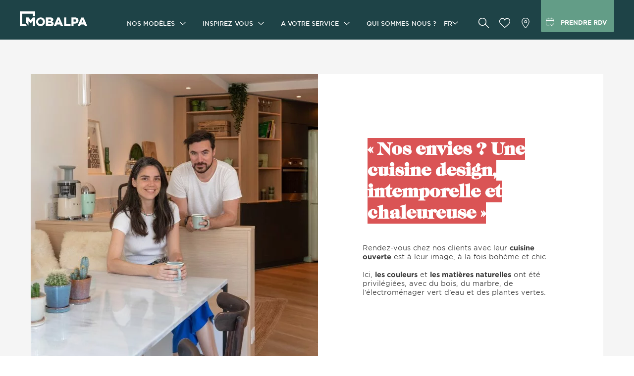

--- FILE ---
content_type: text/html; charset=utf-8
request_url: https://www.mobalpa.be/fr-be/cuisine/portraits/une-cuisine-design-intemporelle-chaleureuse
body_size: 40255
content:
<!DOCTYPE html><html lang="fr-be"><head>
    <meta charset="utf-8">
    <meta content="width=device-width, initial-scale=1, user-scalable=no" name="viewport">
    <title>Nos envies ? Une cuisine design, intemporelle et chaleureuse</title>
    <base href="/">
    <link href="https://api.mobalpa.fr" rel="preconnect">
    <link href="//sdk.privacy-center.org" rel="preconnect">
    <link href="//www.googletagmanager.com" rel="dns-prefetch">
    <link href="//sdk.privacy-center.org" rel="dns-prefetch">
    <link href="favicon.ico" rel="icon" type="image/x-icon">
    <link href="manifest.webmanifest" rel="manifest">
    <link href="/assets/icons/icon-192x192.png" rel="apple-touch-icon">
    <meta content="#1e4347" name="theme-color">
<link rel="stylesheet" href="styles.61ae276a371c488b.css"><style ng-transition="serverApp">[_nghost-sc170]{min-height:100vh}[_nghost-sc170]   .content[_ngcontent-sc170]{min-height:100vh}.content--b2b[_ngcontent-sc170]{padding-top:70px}@media screen and (min-width: 1060px){.content--b2b[_ngcontent-sc170]{padding-top:80px}}</style><meta name="google-site-verification" content="E7WrtDQqc8akGy8oUkig_a2G1qI5YC5-2E4bjPtd1aQ"><style ng-transition="serverApp">[_nghost-sc166]{display:block}app-au-coeur-des-alpes-page   [_nghost-sc166]   .mat-drawer-container[_ngcontent-sc166], app-contact-page   [_nghost-sc166]   .mat-drawer-container[_ngcontent-sc166]{min-height:auto}</style><style ng-transition="serverApp">[_nghost-sc169]{content-visibility:auto;contain-intrinsic-size:650px}</style><link rel="canonical" href="https://www.mobalpa.be/fr-be/cuisine/portraits/une-cuisine-design-intemporelle-chaleureuse"><style ng-transition="serverApp">.footer-wrapper[_ngcontent-sc185]{display:flex;flex-direction:column}@media screen and (min-width: 1060px){.footer-wrapper[_ngcontent-sc185]{flex-direction:row}}.report-header[_ngcontent-sc185]   .header-relative[_ngcontent-sc185]{position:relative}.report-header[_ngcontent-sc185]   .white-wrapper[_ngcontent-sc185]{display:flex;padding:7rem 0}@media screen and (min-width: 768px) and (max-width: 1023px){.report-header[_ngcontent-sc185]   .white-wrapper[_ngcontent-sc185]{flex-direction:column;align-items:center}}.report-header[_ngcontent-sc185]   .content-side[_ngcontent-sc185]{display:flex;flex-direction:column;justify-content:center;background:#fff}@media screen and (min-width: 768px) and (max-width: 1023px){.report-header[_ngcontent-sc185]   .content-side[_ngcontent-sc185]{flex-basis:100%;max-width:100%;padding:3rem 0}}@media screen and (min-width: 1024px){.report-header[_ngcontent-sc185]   .content-side[_ngcontent-sc185]{flex-basis:calc(100% - 580px);max-width:calc(100% - 580px)}}.report-header[_ngcontent-sc185]   .title[_ngcontent-sc185]{position:absolute;bottom:5rem;left:4rem;width:70%;z-index:1}@media screen and (min-width: 768px){.report-header[_ngcontent-sc185]   .title[_ngcontent-sc185]{position:relative;bottom:auto;left:auto;right:auto;width:100%;padding:0 10rem}}.report-header[_ngcontent-sc185]   .intro-text[_ngcontent-sc185]{padding:3rem 4rem 5rem}@media screen and (min-width: 768px){.report-header[_ngcontent-sc185]   .intro-text[_ngcontent-sc185]{padding:1rem 9rem 0}}@media screen and (min-width: 768px){.report-header[_ngcontent-sc185]   app-picture[_ngcontent-sc185]     img{width:auto}}.report-footerInfos[_ngcontent-sc185]{padding:5rem 4rem}@media screen and (min-width: 768px){.report-footerInfos[_ngcontent-sc185]{padding:7rem 10rem;flex-basis:50%;max-width:50%}}.report-footerInfos[_ngcontent-sc185]   .title[_ngcontent-sc185]{font:700 1.8rem Gotham,GothamSSm-fallback,sans-serif;text-align:center;text-transform:uppercase}.report-footerInfos[_ngcontent-sc185]   .infos[_ngcontent-sc185]{padding:1rem 0 1.5rem}@media screen and (min-width: 992px){.report-footerInfos[_ngcontent-sc185]   .infos[_ngcontent-sc185]{padding:1.5rem 0 3rem}}.report-footerInfos[_ngcontent-sc185]   .copyright[_ngcontent-sc185]{text-align:center}@media screen and (min-width: 768px){.report-footerInfos[_ngcontent-sc185]   .copyright[_ngcontent-sc185]{text-align:left}}.report-footerCta[_ngcontent-sc185]{display:flex;align-items:center;justify-content:center;flex-direction:column;max-width:100%;background:#f5f5f5}.report-footerCta[_ngcontent-sc185]   .title[_ngcontent-sc185]{margin:5rem 0 0;font:700 1.8rem Gotham,GothamSSm-fallback,sans-serif}@media screen and (min-width: 768px){.report-footerCta[_ngcontent-sc185]   .title[_ngcontent-sc185]{margin:0}}.report-footerCta-favoris-btn[_ngcontent-sc185]{margin:1.4rem 0}.report-footerCta-favoris-text[_ngcontent-sc185]{text-align:center;width:10rem;margin-bottom:3rem}@media screen and (min-width: 768px){.report-footerCta[_ngcontent-sc185]{flex-basis:50%;max-width:50%}}@media screen and (min-width: 768px){.report-footerCta[_ngcontent-sc185]   app-share-cta[_ngcontent-sc185]     .sharecta{display:flex;justify-content:center;align-items:center;width:100%;height:100%}}.aMobalpaCustomerProject[_ngcontent-sc185]{display:flex;flex-direction:column;justify-content:center;align-items:center;padding:5rem 0;background-color:#e8edf5}@media screen and (min-width: 768px){.aMobalpaCustomerProject[_ngcontent-sc185]{padding:7.5rem 0 7rem}}.aMobalpaCustomerProject-title[_ngcontent-sc185]{margin-bottom:2rem;max-width:100%;font-weight:700;font-size:1.8rem;font-family:Gotham,GothamSSm-fallback,sans-serif;text-transform:uppercase}@media screen and (min-width: 768px){.aMobalpaCustomerProject-title[_ngcontent-sc185]{margin-bottom:2.3rem;font-size:2.8rem;line-height:2.8rem}}</style><style ng-transition="serverApp">mat-spinner[_ngcontent-sc60]{margin:4rem auto}</style><style ng-transition="serverApp">.mat-progress-spinner{display:block;position:relative;overflow:hidden}.mat-progress-spinner svg{position:absolute;transform:rotate(-90deg);top:0;left:0;transform-origin:center;overflow:visible}.mat-progress-spinner circle{fill:rgba(0,0,0,0);transition:stroke-dashoffset 225ms linear}.cdk-high-contrast-active .mat-progress-spinner circle{stroke:CanvasText}.mat-progress-spinner[mode=indeterminate] svg{animation:mat-progress-spinner-linear-rotate 2000ms linear infinite}.mat-progress-spinner[mode=indeterminate] circle{transition-property:stroke;animation-duration:4000ms;animation-timing-function:cubic-bezier(0.35, 0, 0.25, 1);animation-iteration-count:infinite}.mat-progress-spinner._mat-animation-noopable svg,.mat-progress-spinner._mat-animation-noopable circle{animation:none;transition:none}@keyframes mat-progress-spinner-linear-rotate{0%{transform:rotate(0deg)}100%{transform:rotate(360deg)}}@keyframes mat-progress-spinner-stroke-rotate-100{0%{stroke-dashoffset:268.606171575px;transform:rotate(0)}12.5%{stroke-dashoffset:56.5486677px;transform:rotate(0)}12.5001%{stroke-dashoffset:56.5486677px;transform:rotateX(180deg) rotate(72.5deg)}25%{stroke-dashoffset:268.606171575px;transform:rotateX(180deg) rotate(72.5deg)}25.0001%{stroke-dashoffset:268.606171575px;transform:rotate(270deg)}37.5%{stroke-dashoffset:56.5486677px;transform:rotate(270deg)}37.5001%{stroke-dashoffset:56.5486677px;transform:rotateX(180deg) rotate(161.5deg)}50%{stroke-dashoffset:268.606171575px;transform:rotateX(180deg) rotate(161.5deg)}50.0001%{stroke-dashoffset:268.606171575px;transform:rotate(180deg)}62.5%{stroke-dashoffset:56.5486677px;transform:rotate(180deg)}62.5001%{stroke-dashoffset:56.5486677px;transform:rotateX(180deg) rotate(251.5deg)}75%{stroke-dashoffset:268.606171575px;transform:rotateX(180deg) rotate(251.5deg)}75.0001%{stroke-dashoffset:268.606171575px;transform:rotate(90deg)}87.5%{stroke-dashoffset:56.5486677px;transform:rotate(90deg)}87.5001%{stroke-dashoffset:56.5486677px;transform:rotateX(180deg) rotate(341.5deg)}100%{stroke-dashoffset:268.606171575px;transform:rotateX(180deg) rotate(341.5deg)}}</style><style mat-spinner-animation="0">
 @keyframes mat-progress-spinner-stroke-rotate-0 {
    0%      { stroke-dashoffset: -29.845130209103033;  transform: rotate(0); }
    12.5%   { stroke-dashoffset: -6.283185307179586;    transform: rotate(0); }
    12.5001%  { stroke-dashoffset: -6.283185307179586;    transform: rotateX(180deg) rotate(72.5deg); }
    25%     { stroke-dashoffset: -29.845130209103033;  transform: rotateX(180deg) rotate(72.5deg); }

    25.0001%   { stroke-dashoffset: -29.845130209103033;  transform: rotate(270deg); }
    37.5%   { stroke-dashoffset: -6.283185307179586;    transform: rotate(270deg); }
    37.5001%  { stroke-dashoffset: -6.283185307179586;    transform: rotateX(180deg) rotate(161.5deg); }
    50%     { stroke-dashoffset: -29.845130209103033;  transform: rotateX(180deg) rotate(161.5deg); }

    50.0001%  { stroke-dashoffset: -29.845130209103033;  transform: rotate(180deg); }
    62.5%   { stroke-dashoffset: -6.283185307179586;    transform: rotate(180deg); }
    62.5001%  { stroke-dashoffset: -6.283185307179586;    transform: rotateX(180deg) rotate(251.5deg); }
    75%     { stroke-dashoffset: -29.845130209103033;  transform: rotateX(180deg) rotate(251.5deg); }

    75.0001%  { stroke-dashoffset: -29.845130209103033;  transform: rotate(90deg); }
    87.5%   { stroke-dashoffset: -6.283185307179586;    transform: rotate(90deg); }
    87.5001%  { stroke-dashoffset: -6.283185307179586;    transform: rotateX(180deg) rotate(341.5deg); }
    100%    { stroke-dashoffset: -29.845130209103033;  transform: rotateX(180deg) rotate(341.5deg); }
  }
</style><style ng-transition="serverApp">@charset "UTF-8";[_nghost-sc138]   .breadcrumb[_ngcontent-sc138]{padding:0 3.2552vw;border-bottom:1px solid #f5f5f5}[_nghost-sc138]   .breadcrumb[_ngcontent-sc138] > ul[_ngcontent-sc138]{width:100%;max-width:1156px;margin:0 auto;display:flex;flex-wrap:wrap;align-items:center}[_nghost-sc138]   .breadcrumb[_ngcontent-sc138]   li[_ngcontent-sc138]{display:inline;font-size:1.2rem}[_nghost-sc138]   .breadcrumb[_ngcontent-sc138]   li[_ngcontent-sc138]:not(:first-child):before{content:"\203a";display:inline;padding:0 1ch}[_nghost-sc138]   .breadcrumb[_ngcontent-sc138]   li[_ngcontent-sc138]:last-child{font-weight:700}</style><style ng-transition="serverApp">.nav[_ngcontent-sc167]{padding:5rem 3.2552vw}@media screen and (min-width: 1060px){.nav[_ngcontent-sc167]{padding-top:1rem;padding-bottom:1rem}}.nav[_ngcontent-sc167]   .width-wrapper[_ngcontent-sc167]{width:100%;max-width:1156px;margin:0 auto;display:flex;flex-direction:column}@media screen and (min-width: 1060px){.nav[_ngcontent-sc167]   .width-wrapper[_ngcontent-sc167]{flex-direction:row}}.nav[_ngcontent-sc167]   li[_ngcontent-sc167]{display:flex;align-items:center;padding:1rem;cursor:pointer}@media screen and (max-width: 768px){.nav[_ngcontent-sc167]   li[_ngcontent-sc167]{height:5rem;border-bottom:1px solid #f5f5f5}}@media screen and (min-width: 1060px){.nav[_ngcontent-sc167]   li[_ngcontent-sc167]{padding:.5rem 0}}.nav[_ngcontent-sc167]   .pictos-links[_ngcontent-sc167]{margin-top:5rem}@media screen and (max-width: 1060px){.nav[_ngcontent-sc167]   .pictos-links[_ngcontent-sc167]{text-transform:uppercase;font-weight:700}}@media screen and (min-width: 1060px){.nav[_ngcontent-sc167]   .pictos-links[_ngcontent-sc167]{margin-top:4.4rem}}@media screen and (max-width: 768px){.nav[_ngcontent-sc167]   .pictos-links[_ngcontent-sc167]   li[_ngcontent-sc167]{height:4rem;border-bottom:none}}@media screen and (min-width: 1060px){.nav[_ngcontent-sc167]   .zone_1[_ngcontent-sc167]{display:flex;flex-grow:1}.nav[_ngcontent-sc167]   .zone_1[_ngcontent-sc167]   .col[_ngcontent-sc167]{padding:4rem 0;width:33%}}.nav[_ngcontent-sc167]   .zone_1[_ngcontent-sc167]   .title[_ngcontent-sc167]{text-transform:uppercase;font-weight:700;padding:2.5rem 1rem 1.5rem}@media screen and (max-width: 1060px){.nav[_ngcontent-sc167]   .zone_1[_ngcontent-sc167]   .title[_ngcontent-sc167]{display:flex;justify-content:space-between;padding:2.5rem 2rem 1.5rem 1rem;border-bottom:1px solid #f5f5f5}}@media screen and (min-width: 1060px){.nav[_ngcontent-sc167]   .zone_1[_ngcontent-sc167]   .title[_ngcontent-sc167]{padding:1.5rem 0}}.nav[_ngcontent-sc167]   .zone_1[_ngcontent-sc167]   .title[_ngcontent-sc167]   svg[_ngcontent-sc167]{width:13px;height:7px;stroke:#363636}.nav[_ngcontent-sc167]   .zone_1[_ngcontent-sc167]   .title.title-empty[_ngcontent-sc167]{border:none}.nav[_ngcontent-sc167]   .zone_1[_ngcontent-sc167]   div[_ngcontent-sc167]:last-child   li[_ngcontent-sc167]:last-child{border:none}.nav[_ngcontent-sc167]   .zone_2[_ngcontent-sc167]   a[_ngcontent-sc167]{margin:2rem 0 0;width:100%;height:27.5rem;box-shadow:5px 5px 8px #00000029;color:#fff;display:flex;flex-direction:column;padding:0 4rem;justify-content:center;align-items:center;background-repeat:no-repeat;background-position:center center;background-size:cover}@media screen and (min-width: 1060px){.nav[_ngcontent-sc167]   .zone_2[_ngcontent-sc167]   a[_ngcontent-sc167]{margin:0}}@media screen and (min-width: 768px){.nav[_ngcontent-sc167]   .zone_2[_ngcontent-sc167]   a[_ngcontent-sc167]{width:44.5rem;height:28.5rem}}.nav[_ngcontent-sc167]   .zone_2[_ngcontent-sc167]   .title[_ngcontent-sc167]{line-height:2.2rem;font-size:1.8rem;text-transform:uppercase;font-weight:700;max-width:300px;text-align:center}.nav[_ngcontent-sc167]   .zone_2[_ngcontent-sc167]   .describe[_ngcontent-sc167]{margin-top:2rem;line-height:2rem;max-width:215px;text-align:center}.nav[_ngcontent-sc167]   .zone_2[_ngcontent-sc167]   .cta[_ngcontent-sc167]{margin-top:2rem;background-color:#fff;color:#000;font-weight:700;padding:1.5rem;text-transform:uppercase;text-align:center;border-radius:.3rem;max-width:215px;transition:.5s ease-in-out}.nav[_ngcontent-sc167]   .zone_2[_ngcontent-sc167]:hover   .cta[_ngcontent-sc167], .nav[_ngcontent-sc167]   .zone_2[_ngcontent-sc167]:focus   .cta[_ngcontent-sc167]{background-color:#c4a376;color:#fff}.link[_ngcontent-sc167]:hover{color:#639d87}.store-link[_ngcontent-sc167]   a[_ngcontent-sc167], .catalog-link[_ngcontent-sc167]   a[_ngcontent-sc167], .appointment-link[_ngcontent-sc167]   a[_ngcontent-sc167]{justify-content:flex-start;display:flex;align-items:center}.appointment-link[_ngcontent-sc167]   svg[_ngcontent-sc167]{fill:none;stroke:#000}.store-link[_ngcontent-sc167]   svg[_ngcontent-sc167], .appointment-link[_ngcontent-sc167]   svg[_ngcontent-sc167]{width:18px;height:26px;margin-right:.5rem}@media screen and (min-width: 1060px){.store-link[_ngcontent-sc167], .appointment-link[_ngcontent-sc167]{margin-bottom:1rem}}.catalog-link[_ngcontent-sc167]   svg[_ngcontent-sc167]{fill:none;stroke:#363636;stroke-miterlimit:10;width:19px;height:16px;margin-right:.5rem}.toggled[_ngcontent-sc167]{background:#f5f5f5}.fading-menu[_ngcontent-sc167]{background:#f5f5f5;position:relative;overflow:hidden}.fading-menu[_ngcontent-sc167]:before{content:"";display:block;position:absolute;bottom:0;left:0;width:100%;height:1px;background-color:#363636}.fading-menu[_ngcontent-sc167]   li[_ngcontent-sc167]{padding-left:3rem;height:4rem;overflow-y:hidden;transition:all .5s}</style><style ng-transition="serverApp">[_nghost-sc168]{display:block}a[_ngcontent-sc168]:hover, a[_ngcontent-sc168]:focus{color:#639d87}.footer-main[_ngcontent-sc168]{padding:0 5.3333vw;margin-bottom:5rem}.footer-main[_ngcontent-sc168] > ul[_ngcontent-sc168] > li[_ngcontent-sc168]:not(.last):not(:last-child){border-bottom:1px solid #f5f5f5}.footer-main[_ngcontent-sc168]   a[_ngcontent-sc168], .footer-main[_ngcontent-sc168]   app-menu-link[_ngcontent-sc168], .footer-main[_ngcontent-sc168]   .submenu[_ngcontent-sc168]   label[_ngcontent-sc168]{display:flex;justify-content:space-between;align-items:center;text-decoration:none;height:50px;text-transform:uppercase;font-weight:700;cursor:pointer;padding:0 2rem 0 1rem}.footer-sn[_ngcontent-sc168]{background:#e8edf5;padding:40px 4rem;display:flex;flex-direction:column;justify-content:center;align-items:center}.footer-sn[_ngcontent-sc168]   .news[_ngcontent-sc168]{display:flex}.footer-sn[_ngcontent-sc168]   .news[_ngcontent-sc168]   p[_ngcontent-sc168]:first-child{text-align:right;max-width:150px;margin-right:15px}.footer-sn[_ngcontent-sc168]   .news[_ngcontent-sc168]   button[_ngcontent-sc168]{width:120px}.sn-links[_ngcontent-sc168]{display:flex;justify-content:center}.sn-links[_ngcontent-sc168]   li[_ngcontent-sc168]   a[_ngcontent-sc168]{display:block;width:40px;height:40px;border:1px solid #363636;border-radius:50%;margin:0 12px;transition:all .5s ease-in-out}.sn-links[_ngcontent-sc168]   li[_ngcontent-sc168]   a[_ngcontent-sc168]:hover{border-color:#1e4347;background-color:#1e4347}.sn-links[_ngcontent-sc168]   li[_ngcontent-sc168]   a[_ngcontent-sc168]:hover   svg[_ngcontent-sc168]{fill:#fff}.sn-links[_ngcontent-sc168]   li[_ngcontent-sc168]   a[_ngcontent-sc168]   svg[_ngcontent-sc168]{display:block;width:40px;height:40px;fill:#363636;position:relative;top:-1px;left:-1px;transition:fill .5s ease-in-out}.dk-main[_ngcontent-sc168]{padding:5rem 3.2552vw 4rem}.dk-main[_ngcontent-sc168] > ul[_ngcontent-sc168]{display:flex;width:100%;max-width:1156px;margin:0 auto}.dk-main[_ngcontent-sc168]   .parent[_ngcontent-sc168]{width:25%}.dk-main[_ngcontent-sc168]   .parent[_ngcontent-sc168]   span[_ngcontent-sc168]{display:block;text-transform:uppercase;font-weight:700;margin-bottom:1rem}.dk-news[_ngcontent-sc168]{background:#e8edf5;padding:5rem 3.2552vw}.dk-news[_ngcontent-sc168]   .width-wrapper[_ngcontent-sc168]{display:flex}.dk-news[_ngcontent-sc168]   .width-wrapper[_ngcontent-sc168] > div[_ngcontent-sc168]{width:50%}.dk-news[_ngcontent-sc168]   .width-wrapper[_ngcontent-sc168] > div.dk-newsletter[_ngcontent-sc168]   a.button[_ngcontent-sc168]{margin-top:1rem}@media screen and (min-width: 1060px){.dk-news[_ngcontent-sc168]   .width-wrapper[_ngcontent-sc168] > div.dk-newsletter[_ngcontent-sc168]{display:flex;align-items:center}.dk-news[_ngcontent-sc168]   .width-wrapper[_ngcontent-sc168] > div.dk-newsletter[_ngcontent-sc168]   a.button[_ngcontent-sc168]{margin-top:0}.dk-news[_ngcontent-sc168]   .width-wrapper[_ngcontent-sc168] > div.dk-newsletter[_ngcontent-sc168]   p[_ngcontent-sc168]{margin:0}}.dk-news[_ngcontent-sc168]   .width-wrapper[_ngcontent-sc168]   .title[_ngcontent-sc168]{text-transform:uppercase;font-weight:700;margin-bottom:1rem}.dk-sn[_ngcontent-sc168]{display:flex;align-items:center}.dk-sn[_ngcontent-sc168]   .title[_ngcontent-sc168]{margin-bottom:0!important}.dk-sn[_ngcontent-sc168]   p[_ngcontent-sc168]{margin-right:1rem}.dk-sn[_ngcontent-sc168]   .sn-links[_ngcontent-sc168] > li[_ngcontent-sc168]   a[_ngcontent-sc168]{margin:0 .7rem 0 0}.dk-sn[_ngcontent-sc168]   .sn-links[_ngcontent-sc168] > li[_ngcontent-sc168]:last-child   a[_ngcontent-sc168]{margin:0}.width-wrapper[_ngcontent-sc168]{width:100%;max-width:1156px;margin:0 auto}.newsletter-text[_ngcontent-sc168]{margin-right:2rem}</style><style ng-transition="serverApp">[_nghost-sc21]{display:block}a[_ngcontent-sc21]:hover, a[_ngcontent-sc21]:focus{color:#639d87}.footer-legals[_ngcontent-sc21]{padding:4.5rem 5.3333vw 5rem}.footer-legals[_ngcontent-sc21]   ul[_ngcontent-sc21]{margin-bottom:25px}.footer-legals[_ngcontent-sc21]   li[_ngcontent-sc21]{padding-bottom:.5rem;padding-left:1.2rem;position:relative}.footer-legals[_ngcontent-sc21]   svg[_ngcontent-sc21]{stroke:#000;position:absolute;left:0;top:8px;transform:rotate(-90deg);width:8px;height:4px;margin-right:5px}.footer-legals[_ngcontent-sc21]   app-menu-link[_ngcontent-sc21], .footer-legals[_ngcontent-sc21]   a[_ngcontent-sc21]{font-size:1.2rem;text-decoration:underline;font-weight:700}.footer-legals[_ngcontent-sc21]   app-menu-link[_ngcontent-sc21]:focus, .footer-legals[_ngcontent-sc21]   app-menu-link[_ngcontent-sc21]:hover, .footer-legals[_ngcontent-sc21]   a[_ngcontent-sc21]:focus, .footer-legals[_ngcontent-sc21]   a[_ngcontent-sc21]:hover{text-decoration:none}.dk-legals[_ngcontent-sc21]{padding:4.5rem 3.2552vw 7rem;font-size:1.2rem}@media screen and (min-width: 1060px){.dk-legals[_ngcontent-sc21] > div[_ngcontent-sc21]{display:flex;justify-content:space-between;align-items:center}}.dk-legals[_ngcontent-sc21]   p[_ngcontent-sc21]{display:flex;align-items:center;margin:0 0 1rem}@media screen and (min-width: 1060px){.dk-legals[_ngcontent-sc21]   p[_ngcontent-sc21]{margin:0}}.dk-legals[_ngcontent-sc21]   svg[_ngcontent-sc21]{width:34px;height:32px;margin-right:15px}.dk-legals[_ngcontent-sc21]   nav[_ngcontent-sc21]   ul[_ngcontent-sc21]{display:flex}.dk-legals[_ngcontent-sc21]   nav[_ngcontent-sc21]   li[_ngcontent-sc21]{display:flex;align-items:center}.dk-legals[_ngcontent-sc21]   nav[_ngcontent-sc21]   li[_ngcontent-sc21]:not(:first-child):before{content:"";display:block;width:1px;height:20px;background:#363636;margin:0 20px}.width-wrapper[_ngcontent-sc21]{width:100%;max-width:1156px;margin:0 auto}.copyright[_ngcontent-sc21]{font-size:1rem}@media screen and (min-width: 768px){.copyright[_ngcontent-sc21]{font-size:1.2rem}}</style><style ng-transition="serverApp">[_nghost-sc20]{display:inline-block}[_nghost-sc20]:hover   a[_ngcontent-sc20]:not(.disable-hover-color), [_nghost-sc20]:focus   a[_ngcontent-sc20]:not(.disable-hover-color){color:#639d87}a[_ngcontent-sc20]{display:flex;width:100%;height:100%;align-items:center}</style><meta name="description" content="Découvrez l'intérieur contemporain d'un superbe appartement design."><meta name="twitter:card" content="summary"><meta name="twitter:image" content="https://api.mobalpa.fr/sites/default/files/styles/open_graph/public/opengraph/mobalpa.jpg"><meta name="twitter:title" content="Nos envies ? Une cuisine design, intemporelle et chaleureuse"><meta name="twitter:description" content="Découvrez l'intérieur contemporain d'un superbe appartement design."><meta name="apple-mobile-web-app-capable" content="yes"><meta name="apple-mobile-web-app-status-bar-style" content="black-translucent"><meta property="og:title" content="Nos envies ? Une cuisine design, intemporelle et chaleureuse"><meta property="og:description" content="Découvrez l'intérieur contemporain d'un superbe appartement design."><meta property="og:image" content="https://api.mobalpa.fr/sites/default/files/styles/open_graph/public/opengraph/mobalpa.jpg"><meta name="robots" content="index, follow"><link rel="alternate" hreflang="nl-be" href="//www.mobalpa.be/nl-be/keuken/portretten/onze-wensen-een-tijdloze-en-warme-design-keuken"><link rel="alternate" hreflang="es-es" href="//www.mobalpa.es/es/cocina/retratos/que-queriamos-una-cocina-de-diseno-atemporal-y-calida"><link rel="alternate" hreflang="x-default" href="//www.mobalpa.be/fr-be/cuisine/portraits/une-cuisine-design-intemporelle-chaleureuse"><link rel="alternate" hreflang="fr-be" href="//www.mobalpa.be/fr-be/cuisine/portraits/une-cuisine-design-intemporelle-chaleureuse"><style ng-transition="serverApp">.favoris[_ngcontent-sc54]{display:flex;flex-direction:column;align-items:center;cursor:pointer}.favoris--round[_ngcontent-sc54]{padding:1rem;border:.1rem solid #ffffff;border-radius:100%}.favoris--round.clair[_ngcontent-sc54]{border:.1rem solid #ffffff}.favoris--round.obscure[_ngcontent-sc54]{border:.1rem solid #363636}@media screen and (min-width: 1060px){.favoris[_ngcontent-sc54]:hover   svg[_ngcontent-sc54]{fill:#1e4347;stroke:#1e4347!important}.favoris--round[_ngcontent-sc54]{padding:1.6rem}}.favoris[_ngcontent-sc54]   svg[_ngcontent-sc54]{width:19px;height:18px;fill:none;stroke-width:2px}@media screen and (min-width: 1060px){.favoris[_ngcontent-sc54]   svg[_ngcontent-sc54]{width:24px;height:22px}}.favoris[_ngcontent-sc54]   svg.is-favorite[_ngcontent-sc54]{fill:#1e4347!important;stroke:#1e4347!important}.favoris[_ngcontent-sc54]   svg.clair[_ngcontent-sc54]{stroke:#fff}.favoris[_ngcontent-sc54]   svg.obscure[_ngcontent-sc54]{stroke:#363636}.favoris[_ngcontent-sc54]   span[_ngcontent-sc54]{display:block;width:70%;margin:0 auto;text-align:center;font:400 12px Gotham,GothamSSm-fallback,sans-serif}.sharecta-button-favorites   [_nghost-sc54]   .favoris[_ngcontent-sc54]{margin:0;padding:0}.sharecta-button-favorites   [_nghost-sc54]   .favoris[_ngcontent-sc54]   .svg-wrapper[_ngcontent-sc54]{display:flex;align-items:center;justify-content:center;margin-bottom:5px;padding:5px;width:40px;height:40px;background-color:transparent;border:1px solid #000;border-radius:50%;transition:.3s ease}.sharecta-button-favorites   [_nghost-sc54]   .favoris[_ngcontent-sc54]   .svg-wrapper[_ngcontent-sc54] > svg[_ngcontent-sc54]{width:22px;height:22px;fill:#000;transition:.3s ease}.sharecta-button-favorites   [_nghost-sc54]   .favoris[_ngcontent-sc54]:hover   .svg-wrapper[_ngcontent-sc54]{background-color:#000;transition:.3s ease}.sharecta-button-favorites   [_nghost-sc54]   .favoris[_ngcontent-sc54]:hover   .svg-wrapper[_ngcontent-sc54] > svg[_ngcontent-sc54]{fill:#fff;transition:.3s ease}.link[_ngcontent-sc54]{margin:2rem 0 1rem;display:flex;justify-content:center;align-items:center}.link[_ngcontent-sc54]   svg[_ngcontent-sc54]{margin-right:.5ch;stroke:#000;transform:rotate(-90deg);width:10px;height:7px}a[_ngcontent-sc54]{font-weight:700;text-decoration:underline}a[_ngcontent-sc54]:hover, a[_ngcontent-sc54]:focus{text-decoration:none}@media screen and (min-width: 768px){.md[_ngcontent-sc54]{margin-top:60px!important}}</style><style ng-transition="serverApp">[_nghost-sc53]{display:block;position:relative;transition:transform .3s ease-in-out}[_nghost-sc53] > div[_ngcontent-sc53]{text-align:center;width:100%;height:100%}[_nghost-sc53] > div[_ngcontent-sc53]:not(.loaded){background:#eee}app-home-standard-picture   [_nghost-sc53]   img[_ngcontent-sc53], app-b2b-hero-multi-focus   [_nghost-sc53]   img[_ngcontent-sc53]{width:100vw;height:100vh}app-hero-title-image-multi-focus   [_nghost-sc53]   img[_ngcontent-sc53]{width:100vw;height:100%}img[_ngcontent-sc53]{width:100%;height:auto;object-fit:cover}.caption[_ngcontent-sc53]{position:absolute;bottom:0;left:0;width:100%;padding:10px 15px;font-size:1.2rem;color:#363636;background-color:#ffffffb3;text-align:center}@media screen and (min-width: 768px){.caption[_ngcontent-sc53]{font-size:1.4rem}}#glideCustomerProjectPopin + .div-content   [_nghost-sc53] > div[_ngcontent-sc53]   img[_ngcontent-sc53]{border-radius:50%}.desktop-promo[_ngcontent-sc53]{max-width:70vw;width:auto!important;object-fit:contain!important}</style><style ng-transition="serverApp">[_nghost-sc171]{display:block;padding:4.5rem 5.3333vw;background:#f5f5f5;border-top:1px solid #e2e2e2;border-bottom:1px solid #e2e2e2;position:relative}@media screen and (min-width: 768px){[_nghost-sc171]{border-top-color:#959595;border-bottom:none;padding-left:3.2552vw;padding-right:3.2552vw}}.link[_ngcontent-sc171]{margin-top:2rem;display:flex;justify-content:center;align-items:center}.link[_ngcontent-sc171]   svg[_ngcontent-sc171]{margin-right:.5ch;stroke:#000;transform:rotate(-90deg);width:10px;height:7px}.more[_ngcontent-sc171]{font-weight:700;text-decoration:underline}.more[_ngcontent-sc171]:hover, .more[_ngcontent-sc171]:focus{text-decoration:none;cursor:pointer}.text[_ngcontent-sc171]{font-size:1.2rem;line-height:1.6rem}</style><style ng-transition="serverApp">[_nghost-sc67] > div[_ngcontent-sc67]{padding:5rem 0}@media screen and (min-width: 768px){[_nghost-sc67] > div[_ngcontent-sc67]{padding-bottom:6.5rem}}.title[_ngcontent-sc67]{font-family:Caslon,Caslon-fallback,serif;font-size:2.2rem;line-height:2.6rem;margin-bottom:1rem;text-align:center}@media screen and (min-width: 768px){.title[_ngcontent-sc67]{font-size:3.6rem;line-height:4rem}}ul[_ngcontent-sc67]{display:flex;justify-content:space-between;flex-wrap:wrap;align-items:flex-start}ul[_ngcontent-sc67] > li[_ngcontent-sc67]{display:flex;flex-direction:column;justify-content:center;align-items:center;text-align:center;width:50%}ul[_ngcontent-sc67] > li[_ngcontent-sc67]:before{content:"";display:block;width:1px;height:10px;background:#363636;position:absolute;top:30px;right:0}ul[_ngcontent-sc67] > li[_ngcontent-sc67]:nth-child(odd){position:relative}ul[_ngcontent-sc67] > li[_ngcontent-sc67]   a[_ngcontent-sc67]{display:flex;flex-direction:column;align-items:center}@media screen and (min-width: 768px){ul[_ngcontent-sc67] > li[_ngcontent-sc67]{width:25%}ul[_ngcontent-sc67] > li[_ngcontent-sc67]:nth-child(even){position:relative}ul[_ngcontent-sc67] > li[_ngcontent-sc67]:last-child:before{display:none}}ul[_ngcontent-sc67] > li[_ngcontent-sc67]   .number[_ngcontent-sc67]{font-size:4rem;font-weight:300;margin-top:.5rem;line-height:normal;text-rendering:optimizeLegibility;-moz-osx-font-smoothing:grayscale;-webkit-font-smoothing:antialiased;text-shadow:rgba(0,0,0,.01) 0 0 1px}ul[_ngcontent-sc67] > li[_ngcontent-sc67]   .label[_ngcontent-sc67]{margin-top:.5rem;max-width:100px;line-height:1.8rem}@media screen and (min-width: 768px){ul[_ngcontent-sc67] > li[_ngcontent-sc67]   .label[_ngcontent-sc67]{max-width:140px}}svg[_ngcontent-sc67]{width:50px;height:50px;fill:none;stroke:#363636;stroke-width:1;stroke-linecap:round;stroke-linejoin:round;stroke-miterlimit:10}</style><style ng-transition="serverApp">[_nghost-sc104]{display:block;padding-top:4.5rem;padding-bottom:5rem}@media screen and (min-width: 1060px){[_nghost-sc104]{padding-top:7rem;padding-bottom:7rem}}.content-wrapper[_ngcontent-sc104]{display:flex;flex-wrap:wrap;justify-content:space-between;align-items:center}.desktop-content[_ngcontent-sc104]{display:flex;flex-direction:column;justify-content:center;max-width:470px}@media screen and (min-width: 1052px){.desktop-content[_ngcontent-sc104]{padding-left:8.477%}}.image-wrapper[_ngcontent-sc104]{width:100%;max-width:568px}.voice[_ngcontent-sc104]{text-align:center;margin:0 auto}app-block-title[_ngcontent-sc104]{width:90%;margin:0 auto 2rem;text-align:center}@media screen and (min-width: 1060px){app-block-title[_ngcontent-sc104]{margin-bottom:3rem}}@media screen and (max-width: 767px){.text[_ngcontent-sc104]{width:90%;margin:4rem auto 0;font:400 1.4rem Gotham,GothamSSm-fallback,sans-serif}}</style><style ng-transition="serverApp">[_nghost-sc52]{display:block}[_nghost-sc52] > span[_ngcontent-sc52], [_nghost-sc52] > h2[_ngcontent-sc52], [_nghost-sc52] > h3[_ngcontent-sc52]{display:block;text-transform:uppercase;font-size:1.8rem;font-weight:700;margin-bottom:1.6rem}@media screen and (min-width: 768px){[_nghost-sc52] > span[_ngcontent-sc52], [_nghost-sc52] > h2[_ngcontent-sc52], [_nghost-sc52] > h3[_ngcontent-sc52]{font-size:2.8rem;line-height:2.8rem}}[_nghost-sc52] > span.caslon[_ngcontent-sc52], [_nghost-sc52] > h2.caslon[_ngcontent-sc52], [_nghost-sc52] > h3.caslon[_ngcontent-sc52]{text-transform:none;font-weight:400;font-family:Caslon,Caslon-fallback,serif;font-size:2.2rem;line-height:2.6rem}@media screen and (min-width: 768px){[_nghost-sc52] > span.caslon[_ngcontent-sc52], [_nghost-sc52] > h2.caslon[_ngcontent-sc52], [_nghost-sc52] > h3.caslon[_ngcontent-sc52]{font-size:3.6rem;line-height:4rem}}app-text-image-1-multi-focus[_nghost-sc52] > span[_ngcontent-sc52], app-text-image-1-multi-focus   [_nghost-sc52] > span[_ngcontent-sc52], app-text-image-1-multi-focus[_nghost-sc52] > h2[_ngcontent-sc52], app-text-image-1-multi-focus   [_nghost-sc52] > h2[_ngcontent-sc52], app-text-image-1-multi-focus[_nghost-sc52] > h3[_ngcontent-sc52], app-text-image-1-multi-focus   [_nghost-sc52] > h3[_ngcontent-sc52]{margin-bottom:0}</style><style ng-transition="serverApp">[_nghost-sc105]{display:block;padding-top:4.5rem;padding-bottom:5rem}@media screen and (min-width: 1060px){[_nghost-sc105]{padding-top:7rem;padding-bottom:7rem}}.content-wrapper[_ngcontent-sc105]{display:flex;flex-direction:column;justify-content:center}@media screen and (min-width: 768px){.images[_ngcontent-sc105]{width:calc(50% - 1rem)}.images[_ngcontent-sc105]:first-child{margin-right:1rem}.images[_ngcontent-sc105]:last-child{margin-left:1rem}}@media screen and (min-width: 768px){.images-wrapper[_ngcontent-sc105]{display:flex;justify-content:center;max-width:1156px;margin:0 auto}}.voice[_ngcontent-sc105]{margin:2.5rem auto 3rem;text-align:center;padding:0;max-width:70%}.voice[_ngcontent-sc105]:before{top:-2.5rem;height:2.5rem;transform:translateY(-50%)}@media screen and (min-width: 768px){.voice[_ngcontent-sc105]{width:50%;margin-bottom:0}}app-block-title[_ngcontent-sc105]{text-align:center}.text[_ngcontent-sc105]{width:80%;margin:0 auto;font-size:1.4rem}.text.novoice-on-last-item[_ngcontent-sc105]{margin-top:3rem}@media screen and (min-width: 768px){.text[_ngcontent-sc105]{max-width:960px;margin-top:3rem}}</style><style ng-transition="serverApp">[_nghost-sc92]{display:block;padding-top:5rem}@media screen and (min-width: 768px){[_nghost-sc92]{padding:7rem 0 0;border-bottom:1px solid #fff}}@media screen and (min-width: 1060px){[_nghost-sc92]{padding-bottom:7rem;border-bottom:none;max-width:1160px;margin:0 auto}}.title[_ngcontent-sc92]{text-align:center;margin-bottom:2rem}@media screen and (min-width: 768px){.title[_ngcontent-sc92]{margin-bottom:4rem}}.grid[_ngcontent-sc92]{display:grid;width:100vw;grid-template-rows:1fr .42512077fr 1fr 2fr;grid-template-columns:1fr 1fr}.grid.four-images[_ngcontent-sc92]{grid-template-rows:1fr .42512077fr 1fr}.grid.repeat[_ngcontent-sc92]{grid-template-rows:1fr .42512077fr 1fr 2fr 1fr .42512077fr 1fr 2fr}.grid.repeat.nine-images[_ngcontent-sc92]{grid-template-rows:1fr .42512077fr 1fr 2fr 1fr .42512077fr 1fr}@media screen and (min-width: 768px){.grid[_ngcontent-sc92]{height:auto;margin:0 auto;max-width:1160px;grid-template-columns:1fr 1fr 2fr;grid-template-rows:1fr .42748092fr 1fr}.grid.four-images[_ngcontent-sc92]{grid-template-columns:1fr 1fr;max-width:524px}.grid.repeat[_ngcontent-sc92]{grid-template-rows:1fr .42748092fr 1fr 1fr .42748092fr 1fr}.grid.repeat.nine-images[_ngcontent-sc92]{grid-template-rows:1fr .42748092fr 1fr 1fr .42748092fr}}@media screen and (min-width: 1160px){.grid[_ngcontent-sc92]{grid-template-columns:262px 262px 636px}}.img-container[_ngcontent-sc92]{position:relative;overflow:hidden}.img-container[_ngcontent-sc92]:before, .img-container[_ngcontent-sc92]:after{content:"";position:absolute;background:#fff;z-index:2}.img1[_ngcontent-sc92]{grid-column-start:1;grid-column-end:2;grid-row-start:1;grid-row-end:2}.img2[_ngcontent-sc92]{grid-column-start:2;grid-column-end:3;grid-row-start:1;grid-row-end:3}.img2[_ngcontent-sc92]:before{width:1px;height:100%;top:0;bottom:0}@media screen and (min-width: 768px){.img2[_ngcontent-sc92]{grid-column-start:2;grid-column-end:3;grid-row-start:1;grid-row-end:3}}.img3[_ngcontent-sc92]{grid-column-start:1;grid-column-end:2;grid-row-start:2;grid-row-end:4}.img3[_ngcontent-sc92]:before{width:100%;height:1px;left:0;right:0}@media screen and (min-width: 768px){.img3[_ngcontent-sc92]{grid-column-start:1;grid-column-end:2;grid-row-start:2;grid-row-end:4}}.img4[_ngcontent-sc92]{grid-column-start:2;grid-column-end:3;grid-row-start:3;grid-row-end:4}.img4[_ngcontent-sc92]:before{width:1px;height:100%;top:0;bottom:0}.img4[_ngcontent-sc92]:after{width:100%;height:1px;left:0;right:0;top:0}@media screen and (min-width: 768px){.img4[_ngcontent-sc92]{grid-column-start:2;grid-column-end:3;grid-row-start:3;grid-row-end:4}}.img5[_ngcontent-sc92]{grid-column-start:1;grid-column-end:3;grid-row-start:4;grid-row-end:5}.img5[_ngcontent-sc92]:before{width:100%;height:1px;left:0;right:0}@media screen and (min-width: 768px){.img5[_ngcontent-sc92]:before{width:1px;height:100%;left:0;top:0;bottom:0;right:unset}}@media screen and (min-width: 768px){.img5[_ngcontent-sc92]{grid-column-start:3;grid-column-end:4;grid-row-start:1;grid-row-end:4}}.img6[_ngcontent-sc92]{grid-column-start:1;grid-column-end:2;grid-row-start:5;grid-row-end:6}.img6[_ngcontent-sc92]:before{width:100%;height:1px;left:0;right:0;top:0}@media screen and (min-width: 768px){.img6[_ngcontent-sc92]{grid-column-start:1;grid-column-end:2;grid-row-start:4;grid-row-end:5}}.img7[_ngcontent-sc92]{grid-column-start:2;grid-column-end:3;grid-row-start:5;grid-row-end:7}.img7[_ngcontent-sc92]:before{width:1px;height:100%;top:0;bottom:0}.img7[_ngcontent-sc92]:after{width:100%;height:1px;left:0;right:0;top:0}@media screen and (min-width: 768px){.img7[_ngcontent-sc92]{grid-column-start:2;grid-column-end:3;grid-row-start:4;grid-row-end:6}}.img8[_ngcontent-sc92]{grid-column-start:1;grid-column-end:2;grid-row-start:6;grid-row-end:8}.img8[_ngcontent-sc92]:before{width:100%;height:1px;left:0;right:0}@media screen and (min-width: 768px){.img8[_ngcontent-sc92]{grid-column-start:1;grid-column-end:2;grid-row-start:5;grid-row-end:7}}.img9[_ngcontent-sc92]{grid-column-start:2;grid-column-end:3;grid-row-start:7;grid-row-end:8}.img9[_ngcontent-sc92]:before{width:1px;height:100%;top:0;bottom:0}.img9[_ngcontent-sc92]:after{width:100%;height:1px;left:0;right:0;top:0}@media screen and (min-width: 768px){.img9[_ngcontent-sc92]{grid-column-start:2;grid-column-end:3;grid-row-start:6;grid-row-end:7}}.img10[_ngcontent-sc92]{grid-column-start:1;grid-column-end:3;grid-row-start:8;grid-row-end:9}.img10[_ngcontent-sc92]:before{width:100%;height:1px;left:0;right:0}@media screen and (min-width: 768px){.img10[_ngcontent-sc92]:before{width:1px;height:100%;left:0;top:0;bottom:0;right:unset}}@media screen and (min-width: 768px){.img10[_ngcontent-sc92]{grid-column-start:3;grid-column-end:4;grid-row-start:4;grid-row-end:7}.img10[_ngcontent-sc92]:after{width:100%;height:1px;left:0;right:0;top:0}}.hint[_ngcontent-sc92]{width:34px;height:34px;border-radius:50%;position:absolute;display:flex;align-items:center;justify-content:center;margin:-17px 0 0 -17px;background:rgb(255,255,255) url(/assets/images/svg/plus-dark-gray.svg) center center no-repeat;background-size:14px;cursor:pointer;box-shadow:0 2px 3px #242424;transition:box-shadow .3s ease-in-out}.hint[_ngcontent-sc92]:hover{box-shadow:0 2px 10px #24242480}.md-media[_ngcontent-sc92]   video[_ngcontent-sc92]{background:#eee;aspect-ratio:1/1}.play-button[_ngcontent-sc92]{position:absolute;inset:0;display:flex;justify-content:center;align-items:center;transition:all .5s ease-in-out;opacity:1;width:100%;height:100%;cursor:pointer}.play-button[_ngcontent-sc92]:hover   button[_ngcontent-sc92]{background:#1e4347}.play-button[_ngcontent-sc92]:hover   svg[_ngcontent-sc92]{fill:#fff}.play-button[_ngcontent-sc92]   button[_ngcontent-sc92]{height:50px;width:50px;border-radius:50%;background:rgba(255,255,255,.7);pointer-events:none}.play-button[_ngcontent-sc92]   svg[_ngcontent-sc92]{width:50px;height:50px;fill:#363636;pointer-events:none;transition:fill .5s ease-in-out}@media screen and (min-width: 768px){.play-button[_ngcontent-sc92]   button[_ngcontent-sc92]{height:64px;width:64px}.play-button[_ngcontent-sc92]   svg[_ngcontent-sc92]{width:64px;height:64px}}</style><style ng-transition="serverApp">[_nghost-sc92]{display:block;padding-top:4.5rem;padding-bottom:5rem;max-width:none}@media screen and (min-width: 1060px){[_nghost-sc92]{padding-top:7rem;padding-bottom:7rem}}.grid[_ngcontent-sc92]{margin:0 auto}app-promotion-page   [_nghost-sc92]   .text[_ngcontent-sc92]{display:none}.text[_ngcontent-sc92]{padding:5rem 4rem 0}@media screen and (min-width: 1040px){.text[_ngcontent-sc92]{max-width:960px;margin:0 auto;padding-left:0;padding-right:0}}.text[_ngcontent-sc92]   p[_ngcontent-sc92]:last-child{margin-bottom:0}</style><style ng-transition="serverApp">@charset "UTF-8";.quote[_ngcontent-sc98]{position:relative;width:80%;margin:0 auto;padding-top:7.6rem;font-weight:400;font-size:2.2rem;line-height:2.6rem;font-family:Caslon,Caslon-fallback,serif;text-align:center}.quote[_ngcontent-sc98]:before{content:"\2018\2018";position:absolute;top:4rem;left:50%;font-size:3.3rem;line-height:3.3rem;transform:translate(-50%);font-family:Caslon,Caslon-fallback,serif}@media screen and (min-width: 768px){.quote[_ngcontent-sc98]{padding-top:10.1rem;font-size:2.4rem;line-height:3rem;width:87%}.quote[_ngcontent-sc98]:before{top:6rem}}.signature[_ngcontent-sc98]{margin:1.6rem auto 0;padding-bottom:4.6rem;font:italic 400 1.4rem Gotham,GothamSSm-fallback,sans-serif;text-align:center}@media screen and (min-width: 768px){.signature[_ngcontent-sc98]{padding-bottom:7rem}}app-b2b-page   [_nghost-sc98]   .quote[_ngcontent-sc98]:before, app-b2b-opportunities-page   [_nghost-sc98]   .quote[_ngcontent-sc98]:before{display:none}</style><style ng-transition="serverApp">.glide[_ngcontent-sc79]{position:relative;width:100%;box-sizing:border-box}.glide[_ngcontent-sc79]   *[_ngcontent-sc79]{box-sizing:inherit}.glide__track[_ngcontent-sc79]{overflow:hidden}.glide__slides[_ngcontent-sc79]{position:relative;width:100%;list-style:none;-webkit-backface-visibility:hidden;backface-visibility:hidden;transform-style:preserve-3d;touch-action:pan-Y;overflow:hidden;margin:0;padding:0;white-space:nowrap;display:flex;flex-wrap:nowrap;will-change:transform}.glide__slides--dragging[_ngcontent-sc79]{-webkit-user-select:none;user-select:none}.glide__slide[_ngcontent-sc79]{width:100%;height:100%;flex-shrink:0;white-space:normal;-webkit-user-select:none;user-select:none;-webkit-touch-callout:none;-webkit-tap-highlight-color:transparent}.glide__slide[_ngcontent-sc79]   a[_ngcontent-sc79]{-webkit-user-select:none;user-select:none;-webkit-user-drag:none;-moz-user-select:none;-ms-user-select:none}.glide__arrows[_ngcontent-sc79], .glide__bullets[_ngcontent-sc79]{-webkit-touch-callout:none;-webkit-user-select:none;user-select:none}.glide--rtl[_ngcontent-sc79]{direction:rtl}.glide__slide[_ngcontent-sc79]{margin:0;width:100%;border-radius:0}.glide__bullets[_ngcontent-sc79]{display:flex;justify-content:center;flex-wrap:wrap;width:100%;position:absolute;bottom:8px;left:0}.glide__bullet[_ngcontent-sc79]{width:6px;height:6px;border-radius:50%;margin:0 7px;background:#707070;cursor:none}.glide__bullet--active[_ngcontent-sc79]{background:#363636}.glide__arrows[_ngcontent-sc79]{max-height:100%}.glide__arrow[_ngcontent-sc79]{background:none;border:none;cursor:pointer;width:4rem;height:4rem;position:relative;display:flex;justify-content:center;align-items:center}.glide__arrow[_ngcontent-sc79]   svg[_ngcontent-sc79]{width:11px;height:19px}.glide__arrow--right[_ngcontent-sc79]{transform:rotate(180deg)}[_nghost-sc79]{display:block;padding-top:4.5rem;padding-bottom:5rem}@media screen and (min-width: 1060px){[_nghost-sc79]{padding-top:7rem;padding-bottom:7rem}}.description[_ngcontent-sc79]{padding:2rem 4rem 0}@media screen and (min-width: 768px){.description[_ngcontent-sc79]{margin:0 auto;padding-top:3rem;max-width:960px}}@media screen and (min-width: 1160px){.description[_ngcontent-sc79]{padding-left:0;padding-right:0}}.dk-images[_ngcontent-sc79]{display:flex;justify-content:center;margin:0 auto}.dk-images[_ngcontent-sc79] > app-picture[_ngcontent-sc79]:first-child{margin-right:1rem}.dk-images[_ngcontent-sc79] > app-picture[_ngcontent-sc79]:last-child{margin-left:1rem}.glide[_ngcontent-sc79]{position:relative;margin-bottom:2.5rem}.glide__arrow[_ngcontent-sc79]{position:absolute;top:50%;margin-top:-2rem}.glide__arrow--left[_ngcontent-sc79]{left:0}.glide__arrow--right[_ngcontent-sc79]{right:0}.glide__bullets[_ngcontent-sc79]{position:absolute;bottom:-2.5rem}app-block-title[_ngcontent-sc79]{text-align:center}</style><style ng-transition="serverApp">.mat-drawer-container{position:relative;z-index:1;box-sizing:border-box;-webkit-overflow-scrolling:touch;display:block;overflow:hidden}.mat-drawer-container[fullscreen]{top:0;left:0;right:0;bottom:0;position:absolute}.mat-drawer-container[fullscreen].mat-drawer-container-has-open{overflow:hidden}.mat-drawer-container.mat-drawer-container-explicit-backdrop .mat-drawer-side{z-index:3}.mat-drawer-container.ng-animate-disabled .mat-drawer-backdrop,.mat-drawer-container.ng-animate-disabled .mat-drawer-content,.ng-animate-disabled .mat-drawer-container .mat-drawer-backdrop,.ng-animate-disabled .mat-drawer-container .mat-drawer-content{transition:none}.mat-drawer-backdrop{top:0;left:0;right:0;bottom:0;position:absolute;display:block;z-index:3;visibility:hidden}.mat-drawer-backdrop.mat-drawer-shown{visibility:visible}.mat-drawer-transition .mat-drawer-backdrop{transition-duration:400ms;transition-timing-function:cubic-bezier(0.25, 0.8, 0.25, 1);transition-property:background-color,visibility}.cdk-high-contrast-active .mat-drawer-backdrop{opacity:.5}.mat-drawer-content{position:relative;z-index:1;display:block;height:100%;overflow:auto}.mat-drawer-transition .mat-drawer-content{transition-duration:400ms;transition-timing-function:cubic-bezier(0.25, 0.8, 0.25, 1);transition-property:transform,margin-left,margin-right}.mat-drawer{position:relative;z-index:4;display:block;position:absolute;top:0;bottom:0;z-index:3;outline:0;box-sizing:border-box;overflow-y:auto;transform:translate3d(-100%, 0, 0)}.cdk-high-contrast-active .mat-drawer,.cdk-high-contrast-active [dir=rtl] .mat-drawer.mat-drawer-end{border-right:solid 1px currentColor}.cdk-high-contrast-active [dir=rtl] .mat-drawer,.cdk-high-contrast-active .mat-drawer.mat-drawer-end{border-left:solid 1px currentColor;border-right:none}.mat-drawer.mat-drawer-side{z-index:2}.mat-drawer.mat-drawer-end{right:0;transform:translate3d(100%, 0, 0)}[dir=rtl] .mat-drawer{transform:translate3d(100%, 0, 0)}[dir=rtl] .mat-drawer.mat-drawer-end{left:0;right:auto;transform:translate3d(-100%, 0, 0)}.mat-drawer[style*="visibility: hidden"]{display:none}.mat-drawer-inner-container{width:100%;height:100%;overflow:auto;-webkit-overflow-scrolling:touch}.mat-sidenav-fixed{position:fixed}</style><style ng-transition="serverApp">[_nghost-sc165]{position:relative;display:block;padding:50px 20px;min-height:100%}.sidenav-header[_ngcontent-sc165]{position:relative;height:55px;margin-bottom:4.5rem}.sidenav-menu[_ngcontent-sc165]{margin:0 -20px 4.6rem}.sidenav-menu[_ngcontent-sc165]   li[_ngcontent-sc165]{position:relative;padding:0 0 0 2rem;font-size:1.4rem;height:4.8rem;display:flex;align-items:center;overflow:hidden}.sidenav-menu[_ngcontent-sc165]   li.bold[_ngcontent-sc165]{font-weight:700;text-transform:uppercase}.sidenav-menu[_ngcontent-sc165]   li[_ngcontent-sc165]:not(.panel-title){border-bottom:1px solid #f5f5f5}.sidenav-menu[_ngcontent-sc165]   li[_ngcontent-sc165]:not(.panel-title).has-depth:after{content:"";position:absolute;top:50%;right:15px;width:13px;height:13px;background:url(/assets/images/svg/menuMobile-arrow.svg);transform:translateY(-50%);pointer-events:none}.panel[_ngcontent-sc165]{position:absolute;top:0;left:0;width:100%;height:100%;background-color:#fff;z-index:1;transform:translate(-100%);transition:.4s ease}.panel-title[_ngcontent-sc165]{height:auto!important;padding:25px 45px!important;font:700 18px Gotham,GothamSSm-fallback,sans-serif;text-transform:uppercase;background-color:#f5f5f5}.panel-title[_ngcontent-sc165]:before{content:"";position:absolute;left:20px;top:50%;width:16px;height:16px;background:url(/assets/images/svg/menuMobile-arrow.svg) no-repeat;background-size:contain;transform:translateY(-50%) rotate(180deg)}.panel.active[_ngcontent-sc165]{transform:translate(0);transition:.4s ease}ul[_ngcontent-sc165]{padding-top:0}ul[_ngcontent-sc165]   a[_ngcontent-sc165]{display:flex;align-items:center;width:100%;height:100%}.store-cta[_ngcontent-sc165]{padding:6px 15px 0;height:55px;display:flex;justify-content:center;align-items:center;color:#fff;background:#639d87;border-radius:0 0 3px 3px;position:relative;position:absolute;top:0;right:0}.store-cta[_ngcontent-sc165]   span[_ngcontent-sc165]{text-transform:uppercase;font-size:1.2rem;line-height:1rem;font-weight:600;width:100%;margin-left:.6rem}.store-cta[_ngcontent-sc165]   .appointment[_ngcontent-sc165]{display:block}mat-select[_ngcontent-sc165]{width:162px}.fake-search-field[_ngcontent-sc165]{width:100%;height:4rem;line-height:4rem;margin:0 auto 2.5rem;background:#fff;cursor:pointer;border-radius:3px;color:#363636;display:flex;justify-content:flex-start;align-items:center;padding:0 1rem;border-bottom:1px solid #363636}.fake-search-field[_ngcontent-sc165]   svg[_ngcontent-sc165]{fill:none;stroke:#363636;stroke-width:1px;width:1.7rem;height:1.6rem;margin-right:1rem}app-menu-link[_ngcontent-sc165]{display:block;width:100%;height:100%}.w-icon[_ngcontent-sc165]{border-bottom:none!important}.w-icon[_ngcontent-sc165]   span[_ngcontent-sc165]{font-size:13px}.w-icon[_ngcontent-sc165]   svg[_ngcontent-sc165]{width:18px;height:18px;margin-right:1rem}.w-icon[_ngcontent-sc165]:hover{color:#639d87}.mt-3[_ngcontent-sc165]{margin-top:3rem}</style><style ng-transition="serverApp">.nav-up[_nghost-sc155]   .menu-mobile[_ngcontent-sc155]{transform:translateY(-70px);position:fixed}.scrolled[_nghost-sc155]   .menu-mobile[_ngcontent-sc155]{position:fixed}.main-logo[_ngcontent-sc155]:focus{outline:none}.menu-mobile[_ngcontent-sc155]{display:flex;justify-content:flex-start;align-items:center;padding:0 5.6%;background:#1e4347;width:100%;height:70px;transition:transform .2s ease-in-out;top:0;left:0;z-index:100;box-shadow:0 3px 6px #000}.menu-mobile[_ngcontent-sc155] > svg[_ngcontent-sc155]{margin-right:7.64%;position:relative}.menu-mobile[_ngcontent-sc155] > svg.burger-icon[_ngcontent-sc155]{width:2.3rem;height:1.6rem;top:2px}.menu-mobile[_ngcontent-sc155] > svg.close-icon[_ngcontent-sc155]{fill:none;stroke-width:1px;stroke:#fff;width:1.8rem;height:1.8rem;top:3px}.main-logo[_ngcontent-sc155]{width:110px;height:24px;fill:#fff}.store-cta[_ngcontent-sc155]{padding:6px 15px 0;height:55px;display:flex;justify-content:center;align-items:center;color:#fff;background:#639d87;border-radius:0 0 3px 3px;position:relative;align-self:start;margin-left:auto}.store-cta[_ngcontent-sc155]   span[_ngcontent-sc155]{text-transform:uppercase;font-size:1.2rem;line-height:1rem;font-weight:600;width:100%;margin-left:.6rem}.store-cta[_ngcontent-sc155]   .appointment[_ngcontent-sc155]{display:block}.store-cta[_ngcontent-sc155]   svg[_ngcontent-sc155]{fill:none;stroke:currentColor;stroke-width:2px;width:20px;height:25px}[_nghost-sc155]:not(.scrolled)   .home-page[_ngcontent-sc155]{position:fixed;z-index:100;width:100%}[_nghost-sc155]:not(.scrolled)   .home-page[_ngcontent-sc155]   .menu-mobile[_ngcontent-sc155]{background:transparent;box-shadow:none}</style><style ng-transition="serverApp">.search[_ngcontent-sc163]{display:block;position:fixed;z-index:999;width:100vw;top:70px;left:0}.search.in-sidebar[_ngcontent-sc163]{width:85.33vw;top:50px!important}.search.in-sidebar[_ngcontent-sc163]   .search-results[_ngcontent-sc163]{width:85.33vw}.search.promo-small[_ngcontent-sc163]:not(.search.in-sidebar){top:120px!important}.search.promo-small[_ngcontent-sc163]:not(.search.in-sidebar)   .search-results[_ngcontent-sc163]{height:calc(100vh - (120px + 14.5rem));top:calc(120px + 14.5rem)}.search-background[_ngcontent-sc163]{height:calc(100vh - 70px)!important;background:#ffffff!important}.search-reset[_ngcontent-sc163]{color:#9b9b9bde;text-decoration:underline!important;padding:0 5.3333vw;font-size:1.2rem;font-weight:700;cursor:pointer;margin:0}.search-form[_ngcontent-sc163]{display:flex;justify-content:space-between;align-items:center;width:100%;padding:1.5rem 5.3333vw}.search-form-input[_ngcontent-sc163]{font-weight:700;width:75%;height:4rem;padding:0 1rem;border-radius:.3rem;border:.1rem solid rgba(155,155,155,.87);background:#fff;outline:none}.search-form-input[_ngcontent-sc163]::placeholder{font-weight:400}.search-form-wrapper[_ngcontent-sc163]{display:flex;flex-direction:column;background:#ffffff}.search-close[_ngcontent-sc163]{cursor:pointer;margin:0;position:static}@media screen and (min-width: 768px){.search-close[_ngcontent-sc163]{position:absolute;top:2rem;right:4rem}}.search-count[_ngcontent-sc163]{padding:2rem 5.3333vw}.search-count-bold[_ngcontent-sc163]{font-weight:700}.search-results[_ngcontent-sc163]{height:calc(100vh - (70px + 14.5rem));top:calc(70px + 14.5rem);position:fixed;z-index:999;left:0;background:#fff;overflow-y:scroll;width:100vw;padding:0 5.3333vw}.search-results-title[_ngcontent-sc163]{font-family:Caslon,Caslon-fallback,serif;font-size:2.8rem;padding-bottom:1.5rem;padding-left:1rem;margin-bottom:0}.search-results-element[_ngcontent-sc163]{width:50%}.search-results-element-title[_ngcontent-sc163]{padding:1rem 0 .25rem;font-weight:700}.search-results-element[_ngcontent-sc163]   p[_ngcontent-sc163]{margin:0;white-space:break-spaces}.search-results-element[_ngcontent-sc163]:last-child{margin-left:1rem}.scroll-viewport[_ngcontent-sc163]{height:calc(100vh - (14.6rem + 70px))}.scroll-viewport-element[_ngcontent-sc163]{display:flex;width:100%;margin-bottom:1rem}.scroll-viewport[_ngcontent-sc163]::-webkit-scrollbar{display:none}</style><style ng-transition="serverApp">[_nghost-sc164]{width:100%;position:absolute;bottom:0;left:0}ul[_ngcontent-sc164]{width:100%;height:70px;display:flex;gap:1px;box-shadow:0 -5px 6px #00000029;color:#fff;font-size:12px}li[_ngcontent-sc164]{height:100%;flex:1;padding:0 .3rem;background-color:#639d87}li[_ngcontent-sc164]   a[_ngcontent-sc164]{width:100%;height:100%;display:flex;flex-direction:column;align-items:center;justify-content:center;gap:.3rem}li[_ngcontent-sc164]:before{display:none!important}li[_ngcontent-sc164]   span[_ngcontent-sc164]{text-align:center}li[_ngcontent-sc164]   svg[_ngcontent-sc164]{stroke:#fff;fill:none;width:17px;height:22px}li[_ngcontent-sc164]   svg.favorites[_ngcontent-sc164]{stroke-width:1.5px}.svg-sprite[_ngcontent-sc164]{display:none}</style><style ng-transition="serverApp">[_nghost-sc154]{display:block;position:relative;z-index:100}app-promotion-page   [_nghost-sc154]{display:none}.btn-close[_ngcontent-sc154]{width:25px;height:25px;position:absolute;top:10px;right:10px;padding:7px;background-color:#fff;border:1px solid #363636;border-radius:50%;z-index:3}.btn-close[_ngcontent-sc154]:hover{border-color:#1e4347;background-color:#1e4347}.btn-close[_ngcontent-sc154]:hover   svg[_ngcontent-sc154]{stroke:#fff!important}.btn-close[_ngcontent-sc154]   svg[_ngcontent-sc154]{stroke:#fff;stroke-width:2px;width:1.8rem;height:1.8rem}.banner-small[_ngcontent-sc154]{position:relative}.banner-small[_ngcontent-sc154]   .btn-close[_ngcontent-sc154]{width:20px;height:20px;padding:5px;top:50%;transform:translateY(-50%);border-color:#363636}.banner-small[_ngcontent-sc154]   .btn-close[_ngcontent-sc154]   svg[_ngcontent-sc154]{stroke:#363636;width:1.4rem;height:1.4rem}.banner-small[_ngcontent-sc154]   .content-wrapper[_ngcontent-sc154]{display:flex;justify-content:center;overflow:hidden;margin-right:3.5rem;margin-left:3.5rem;max-width:100%;max-height:50px;align-items:center;font-weight:700}@media screen and (min-width: 992px){.banner-small[_ngcontent-sc154]   .content-wrapper[_ngcontent-sc154]{margin-right:1rem;margin-left:1rem}}.banner-small[_ngcontent-sc154]   .content-wrapper[_ngcontent-sc154]   p[_ngcontent-sc154]{margin:1rem 0;font-size:1.2rem;text-transform:uppercase;text-align:center}@media screen and (min-width: 768px){.banner-small[_ngcontent-sc154]   .content-wrapper[_ngcontent-sc154]   p[_ngcontent-sc154]{font-size:1.4rem}}</style><style ng-transition="serverApp">.mat-form-field{display:inline-block;position:relative;text-align:left}[dir=rtl] .mat-form-field{text-align:right}.mat-form-field-wrapper{position:relative}.mat-form-field-flex{display:inline-flex;align-items:baseline;box-sizing:border-box;width:100%}.mat-form-field-prefix,.mat-form-field-suffix{white-space:nowrap;flex:none;position:relative}.mat-form-field-infix{display:block;position:relative;flex:auto;min-width:0;width:180px}.cdk-high-contrast-active .mat-form-field-infix{border-image:linear-gradient(transparent, transparent)}.mat-form-field-label-wrapper{position:absolute;left:0;box-sizing:content-box;width:100%;height:100%;overflow:hidden;pointer-events:none}[dir=rtl] .mat-form-field-label-wrapper{left:auto;right:0}.mat-form-field-label{position:absolute;left:0;font:inherit;pointer-events:none;width:100%;white-space:nowrap;text-overflow:ellipsis;overflow:hidden;transform-origin:0 0;transition:transform 400ms cubic-bezier(0.25, 0.8, 0.25, 1),color 400ms cubic-bezier(0.25, 0.8, 0.25, 1),width 400ms cubic-bezier(0.25, 0.8, 0.25, 1);display:none}[dir=rtl] .mat-form-field-label{transform-origin:100% 0;left:auto;right:0}.cdk-high-contrast-active .mat-form-field-disabled .mat-form-field-label{color:GrayText}.mat-form-field-empty.mat-form-field-label,.mat-form-field-can-float.mat-form-field-should-float .mat-form-field-label{display:block}.mat-form-field-autofill-control:-webkit-autofill+.mat-form-field-label-wrapper .mat-form-field-label{display:none}.mat-form-field-can-float .mat-form-field-autofill-control:-webkit-autofill+.mat-form-field-label-wrapper .mat-form-field-label{display:block;transition:none}.mat-input-server:focus+.mat-form-field-label-wrapper .mat-form-field-label,.mat-input-server[placeholder]:not(:placeholder-shown)+.mat-form-field-label-wrapper .mat-form-field-label{display:none}.mat-form-field-can-float .mat-input-server:focus+.mat-form-field-label-wrapper .mat-form-field-label,.mat-form-field-can-float .mat-input-server[placeholder]:not(:placeholder-shown)+.mat-form-field-label-wrapper .mat-form-field-label{display:block}.mat-form-field-label:not(.mat-form-field-empty){transition:none}.mat-form-field-underline{position:absolute;width:100%;pointer-events:none;transform:scale3d(1, 1.0001, 1)}.mat-form-field-ripple{position:absolute;left:0;width:100%;transform-origin:50%;transform:scaleX(0.5);opacity:0;transition:background-color 300ms cubic-bezier(0.55, 0, 0.55, 0.2)}.mat-form-field.mat-focused .mat-form-field-ripple,.mat-form-field.mat-form-field-invalid .mat-form-field-ripple{opacity:1;transform:none;transition:transform 300ms cubic-bezier(0.25, 0.8, 0.25, 1),opacity 100ms cubic-bezier(0.25, 0.8, 0.25, 1),background-color 300ms cubic-bezier(0.25, 0.8, 0.25, 1)}.mat-form-field-subscript-wrapper{position:absolute;box-sizing:border-box;width:100%;overflow:hidden}.mat-form-field-subscript-wrapper .mat-icon,.mat-form-field-label-wrapper .mat-icon{width:1em;height:1em;font-size:inherit;vertical-align:baseline}.mat-form-field-hint-wrapper{display:flex}.mat-form-field-hint-spacer{flex:1 0 1em}.mat-error{display:block}.mat-form-field-control-wrapper{position:relative}.mat-form-field-hint-end{order:1}.mat-form-field._mat-animation-noopable .mat-form-field-label,.mat-form-field._mat-animation-noopable .mat-form-field-ripple{transition:none}.mat-form-field .mat-form-field-prefix .mat-datepicker-toggle .mat-mdc-button-base,.mat-form-field .mat-form-field-suffix .mat-datepicker-toggle .mat-mdc-button-base{width:40px;height:40px;padding:8px 0}.mat-form-field .mat-datepicker-toggle .mat-mdc-icon-button .mat-icon{font-size:1em;display:inline-block;margin:-2px 0 1px}.mat-form-field-type-mat-date-range-input .mat-form-field-infix{width:200px}.mat-form-field-appearance-legacy .mat-form-field-prefix .mat-datepicker-toggle .mat-mdc-icon-button,.mat-form-field-appearance-legacy .mat-form-field-suffix .mat-datepicker-toggle .mat-mdc-icon-button{font-size:inherit;width:1.5em;height:1.5em;padding:0}.mat-form-field-appearance-legacy .mat-form-field-prefix .mat-datepicker-toggle-default-icon,.mat-form-field-appearance-legacy .mat-form-field-suffix .mat-datepicker-toggle-default-icon{width:1em}.mat-form-field-appearance-legacy .mat-form-field-prefix .mat-datepicker-toggle .mat-mdc-icon-button .mat-icon,.mat-form-field-appearance-legacy .mat-form-field-suffix .mat-datepicker-toggle .mat-mdc-icon-button .mat-icon{line-height:1.5em;margin:0}.mat-form-field .mat-datepicker-toggle .mat-mdc-button-base{vertical-align:middle}.mat-form-field:not(.mat-form-field-appearance-legacy) .mat-datepicker-toggle .mat-mdc-button-base{vertical-align:baseline}</style><style ng-transition="serverApp">.mat-form-field-appearance-fill .mat-form-field-flex{border-radius:4px 4px 0 0;padding:.75em .75em 0 .75em}.cdk-high-contrast-active .mat-form-field-appearance-fill .mat-form-field-flex{outline:solid 1px}.cdk-high-contrast-active .mat-form-field-appearance-fill.mat-form-field-disabled .mat-form-field-flex{outline-color:GrayText}.cdk-high-contrast-active .mat-form-field-appearance-fill.mat-focused .mat-form-field-flex{outline:dashed 3px}.mat-form-field-appearance-fill .mat-form-field-underline::before{content:"";display:block;position:absolute;bottom:0;height:1px;width:100%}.mat-form-field-appearance-fill .mat-form-field-ripple{bottom:0;height:2px}.cdk-high-contrast-active .mat-form-field-appearance-fill .mat-form-field-ripple{height:0}.mat-form-field-appearance-fill:not(.mat-form-field-disabled) .mat-form-field-flex:hover~.mat-form-field-underline .mat-form-field-ripple{opacity:1;transform:none;transition:opacity 600ms cubic-bezier(0.25, 0.8, 0.25, 1)}.mat-form-field-appearance-fill._mat-animation-noopable:not(.mat-form-field-disabled) .mat-form-field-flex:hover~.mat-form-field-underline .mat-form-field-ripple{transition:none}.mat-form-field-appearance-fill .mat-form-field-subscript-wrapper{padding:0 1em}</style><style ng-transition="serverApp">.mat-input-element{font:inherit;background:rgba(0,0,0,0);color:currentColor;border:none;outline:none;padding:0;margin:0;width:100%;max-width:100%;vertical-align:bottom;text-align:inherit;box-sizing:content-box}.mat-input-element:-moz-ui-invalid{box-shadow:none}.mat-input-element,.mat-input-element::-webkit-search-cancel-button,.mat-input-element::-webkit-search-decoration,.mat-input-element::-webkit-search-results-button,.mat-input-element::-webkit-search-results-decoration{-webkit-appearance:none}.mat-input-element::-webkit-contacts-auto-fill-button,.mat-input-element::-webkit-caps-lock-indicator,.mat-input-element:not([type=password])::-webkit-credentials-auto-fill-button{visibility:hidden}.mat-input-element[type=date],.mat-input-element[type=datetime],.mat-input-element[type=datetime-local],.mat-input-element[type=month],.mat-input-element[type=week],.mat-input-element[type=time]{line-height:1}.mat-input-element[type=date]::after,.mat-input-element[type=datetime]::after,.mat-input-element[type=datetime-local]::after,.mat-input-element[type=month]::after,.mat-input-element[type=week]::after,.mat-input-element[type=time]::after{content:" ";white-space:pre;width:1px}.mat-input-element::-webkit-inner-spin-button,.mat-input-element::-webkit-calendar-picker-indicator,.mat-input-element::-webkit-clear-button{font-size:.75em}.mat-input-element::placeholder{-webkit-user-select:none;user-select:none;transition:color 400ms 133.3333333333ms cubic-bezier(0.25, 0.8, 0.25, 1)}.mat-input-element::-moz-placeholder{-webkit-user-select:none;user-select:none;transition:color 400ms 133.3333333333ms cubic-bezier(0.25, 0.8, 0.25, 1)}.mat-input-element::-webkit-input-placeholder{-webkit-user-select:none;user-select:none;transition:color 400ms 133.3333333333ms cubic-bezier(0.25, 0.8, 0.25, 1)}.mat-input-element:-ms-input-placeholder{-webkit-user-select:none;user-select:none;transition:color 400ms 133.3333333333ms cubic-bezier(0.25, 0.8, 0.25, 1)}.mat-form-field-hide-placeholder .mat-input-element::placeholder{color:rgba(0,0,0,0) !important;-webkit-text-fill-color:rgba(0,0,0,0);transition:none}.cdk-high-contrast-active .mat-form-field-hide-placeholder .mat-input-element::placeholder{opacity:0}.mat-form-field-hide-placeholder .mat-input-element::-moz-placeholder{color:rgba(0,0,0,0) !important;-webkit-text-fill-color:rgba(0,0,0,0);transition:none}.cdk-high-contrast-active .mat-form-field-hide-placeholder .mat-input-element::-moz-placeholder{opacity:0}.mat-form-field-hide-placeholder .mat-input-element::-webkit-input-placeholder{color:rgba(0,0,0,0) !important;-webkit-text-fill-color:rgba(0,0,0,0);transition:none}.cdk-high-contrast-active .mat-form-field-hide-placeholder .mat-input-element::-webkit-input-placeholder{opacity:0}.mat-form-field-hide-placeholder .mat-input-element:-ms-input-placeholder{color:rgba(0,0,0,0) !important;-webkit-text-fill-color:rgba(0,0,0,0);transition:none}.cdk-high-contrast-active .mat-form-field-hide-placeholder .mat-input-element:-ms-input-placeholder{opacity:0}._mat-animation-noopable .mat-input-element::placeholder{transition:none}._mat-animation-noopable .mat-input-element::-moz-placeholder{transition:none}._mat-animation-noopable .mat-input-element::-webkit-input-placeholder{transition:none}._mat-animation-noopable .mat-input-element:-ms-input-placeholder{transition:none}textarea.mat-input-element{resize:vertical;overflow:auto}textarea.mat-input-element.cdk-textarea-autosize{resize:none}textarea.mat-input-element{padding:2px 0;margin:-2px 0}select.mat-input-element{-moz-appearance:none;-webkit-appearance:none;position:relative;background-color:rgba(0,0,0,0);display:inline-flex;box-sizing:border-box;padding-top:1em;top:-1em;margin-bottom:-1em}select.mat-input-element::-moz-focus-inner{border:0}select.mat-input-element:not(:disabled){cursor:pointer}.mat-form-field-type-mat-native-select .mat-form-field-infix::after{content:"";width:0;height:0;border-left:5px solid rgba(0,0,0,0);border-right:5px solid rgba(0,0,0,0);border-top:5px solid;position:absolute;top:50%;right:0;margin-top:-2.5px;pointer-events:none}[dir=rtl] .mat-form-field-type-mat-native-select .mat-form-field-infix::after{right:auto;left:0}.mat-form-field-type-mat-native-select .mat-input-element{padding-right:15px}[dir=rtl] .mat-form-field-type-mat-native-select .mat-input-element{padding-right:0;padding-left:15px}.mat-form-field-type-mat-native-select .mat-form-field-label-wrapper{max-width:calc(100% - 10px)}.mat-form-field-type-mat-native-select.mat-form-field-appearance-outline .mat-form-field-infix::after{margin-top:-5px}.mat-form-field-type-mat-native-select.mat-form-field-appearance-fill .mat-form-field-infix::after{margin-top:-10px}</style><style ng-transition="serverApp">.mat-form-field-appearance-legacy .mat-form-field-label{transform:perspective(100px)}.mat-form-field-appearance-legacy .mat-form-field-prefix .mat-icon,.mat-form-field-appearance-legacy .mat-form-field-suffix .mat-icon{width:1em}.mat-form-field-appearance-legacy .mat-form-field-prefix .mat-icon-button,.mat-form-field-appearance-legacy .mat-form-field-suffix .mat-icon-button{font:inherit;vertical-align:baseline}.mat-form-field-appearance-legacy .mat-form-field-prefix .mat-icon-button .mat-icon,.mat-form-field-appearance-legacy .mat-form-field-suffix .mat-icon-button .mat-icon{font-size:inherit}.mat-form-field-appearance-legacy .mat-form-field-underline{height:1px}.cdk-high-contrast-active .mat-form-field-appearance-legacy .mat-form-field-underline{height:0;border-top:solid 1px}.mat-form-field-appearance-legacy .mat-form-field-ripple{top:0;height:2px;overflow:hidden}.cdk-high-contrast-active .mat-form-field-appearance-legacy .mat-form-field-ripple{height:0;border-top:solid 2px}.mat-form-field-appearance-legacy.mat-form-field-disabled .mat-form-field-underline{background-position:0;background-color:rgba(0,0,0,0)}.cdk-high-contrast-active .mat-form-field-appearance-legacy.mat-form-field-disabled .mat-form-field-underline{border-top-style:dotted;border-top-width:2px;border-top-color:GrayText}.mat-form-field-appearance-legacy.mat-form-field-invalid:not(.mat-focused) .mat-form-field-ripple{height:1px}</style><style ng-transition="serverApp">.mat-form-field-appearance-outline .mat-form-field-wrapper{margin:.25em 0}.mat-form-field-appearance-outline .mat-form-field-flex{padding:0 .75em 0 .75em;margin-top:-0.25em;position:relative}.mat-form-field-appearance-outline .mat-form-field-prefix,.mat-form-field-appearance-outline .mat-form-field-suffix{top:.25em}.mat-form-field-appearance-outline .mat-form-field-outline{display:flex;position:absolute;top:.25em;left:0;right:0;bottom:0;pointer-events:none}.mat-form-field-appearance-outline .mat-form-field-outline-start,.mat-form-field-appearance-outline .mat-form-field-outline-end{border:1px solid currentColor;min-width:5px}.mat-form-field-appearance-outline .mat-form-field-outline-start{border-radius:5px 0 0 5px;border-right-style:none}[dir=rtl] .mat-form-field-appearance-outline .mat-form-field-outline-start{border-right-style:solid;border-left-style:none;border-radius:0 5px 5px 0}.mat-form-field-appearance-outline .mat-form-field-outline-end{border-radius:0 5px 5px 0;border-left-style:none;flex-grow:1}[dir=rtl] .mat-form-field-appearance-outline .mat-form-field-outline-end{border-left-style:solid;border-right-style:none;border-radius:5px 0 0 5px}.mat-form-field-appearance-outline .mat-form-field-outline-gap{border-radius:.000001px;border:1px solid currentColor;border-left-style:none;border-right-style:none}.mat-form-field-appearance-outline.mat-form-field-can-float.mat-form-field-should-float .mat-form-field-outline-gap{border-top-color:rgba(0,0,0,0)}.mat-form-field-appearance-outline .mat-form-field-outline-thick{opacity:0}.mat-form-field-appearance-outline .mat-form-field-outline-thick .mat-form-field-outline-start,.mat-form-field-appearance-outline .mat-form-field-outline-thick .mat-form-field-outline-end,.mat-form-field-appearance-outline .mat-form-field-outline-thick .mat-form-field-outline-gap{border-width:2px}.mat-form-field-appearance-outline.mat-focused .mat-form-field-outline,.mat-form-field-appearance-outline.mat-form-field-invalid .mat-form-field-outline{opacity:0;transition:opacity 100ms cubic-bezier(0.25, 0.8, 0.25, 1)}.mat-form-field-appearance-outline.mat-focused .mat-form-field-outline-thick,.mat-form-field-appearance-outline.mat-form-field-invalid .mat-form-field-outline-thick{opacity:1}.cdk-high-contrast-active .mat-form-field-appearance-outline.mat-focused .mat-form-field-outline-thick{border:3px dashed}.mat-form-field-appearance-outline:not(.mat-form-field-disabled) .mat-form-field-flex:hover .mat-form-field-outline{opacity:0;transition:opacity 600ms cubic-bezier(0.25, 0.8, 0.25, 1)}.mat-form-field-appearance-outline:not(.mat-form-field-disabled) .mat-form-field-flex:hover .mat-form-field-outline-thick{opacity:1}.mat-form-field-appearance-outline .mat-form-field-subscript-wrapper{padding:0 1em}.cdk-high-contrast-active .mat-form-field-appearance-outline.mat-form-field-disabled .mat-form-field-outline{color:GrayText}.mat-form-field-appearance-outline._mat-animation-noopable:not(.mat-form-field-disabled) .mat-form-field-flex:hover~.mat-form-field-outline,.mat-form-field-appearance-outline._mat-animation-noopable .mat-form-field-outline,.mat-form-field-appearance-outline._mat-animation-noopable .mat-form-field-outline-start,.mat-form-field-appearance-outline._mat-animation-noopable .mat-form-field-outline-end,.mat-form-field-appearance-outline._mat-animation-noopable .mat-form-field-outline-gap{transition:none}</style><style ng-transition="serverApp">.mat-form-field-appearance-standard .mat-form-field-flex{padding-top:.75em}.mat-form-field-appearance-standard .mat-form-field-underline{height:1px}.cdk-high-contrast-active .mat-form-field-appearance-standard .mat-form-field-underline{height:0;border-top:solid 1px}.mat-form-field-appearance-standard .mat-form-field-ripple{bottom:0;height:2px}.cdk-high-contrast-active .mat-form-field-appearance-standard .mat-form-field-ripple{height:0;border-top:solid 2px}.mat-form-field-appearance-standard.mat-form-field-disabled .mat-form-field-underline{background-position:0;background-color:rgba(0,0,0,0)}.cdk-high-contrast-active .mat-form-field-appearance-standard.mat-form-field-disabled .mat-form-field-underline{border-top-style:dotted;border-top-width:2px}.mat-form-field-appearance-standard:not(.mat-form-field-disabled) .mat-form-field-flex:hover~.mat-form-field-underline .mat-form-field-ripple{opacity:1;transform:none;transition:opacity 600ms cubic-bezier(0.25, 0.8, 0.25, 1)}.mat-form-field-appearance-standard._mat-animation-noopable:not(.mat-form-field-disabled) .mat-form-field-flex:hover~.mat-form-field-underline .mat-form-field-ripple{transition:none}</style><style ng-transition="serverApp">.mat-select{display:inline-block;width:100%;outline:none}.mat-select-trigger{display:inline-flex;align-items:center;cursor:pointer;position:relative;box-sizing:border-box;width:100%}.mat-select-disabled .mat-select-trigger{-webkit-user-select:none;user-select:none;cursor:default}.mat-select-value{width:100%;overflow:hidden;text-overflow:ellipsis;white-space:nowrap}.mat-select-value-text{white-space:nowrap;overflow:hidden;text-overflow:ellipsis}.mat-select-arrow-wrapper{height:16px;flex-shrink:0;display:inline-flex;align-items:center}.mat-form-field-appearance-fill .mat-select-arrow-wrapper{transform:translateY(-50%)}.mat-form-field-appearance-outline .mat-select-arrow-wrapper{transform:translateY(-25%)}.mat-form-field-appearance-standard.mat-form-field-has-label .mat-select:not(.mat-select-empty) .mat-select-arrow-wrapper{transform:translateY(-50%)}.mat-form-field-appearance-standard .mat-select.mat-select-empty .mat-select-arrow-wrapper{transition:transform 400ms cubic-bezier(0.25, 0.8, 0.25, 1)}._mat-animation-noopable.mat-form-field-appearance-standard .mat-select.mat-select-empty .mat-select-arrow-wrapper{transition:none}.mat-select-arrow{width:0;height:0;border-left:5px solid rgba(0,0,0,0);border-right:5px solid rgba(0,0,0,0);border-top:5px solid;margin:0 4px}.mat-form-field.mat-focused .mat-select-arrow{transform:translateX(0)}.mat-select-panel-wrap{flex-basis:100%}.mat-select-panel{min-width:112px;max-width:280px;overflow:auto;-webkit-overflow-scrolling:touch;padding-top:0;padding-bottom:0;max-height:256px;min-width:100%;border-radius:4px;outline:0}.cdk-high-contrast-active .mat-select-panel{outline:solid 1px}.mat-select-panel .mat-optgroup-label,.mat-select-panel .mat-option{font-size:inherit;line-height:3em;height:3em}.mat-form-field-type-mat-select:not(.mat-form-field-disabled) .mat-form-field-flex{cursor:pointer}.mat-form-field-type-mat-select .mat-form-field-label{width:calc(100% - 18px)}.mat-select-placeholder{transition:color 400ms 133.3333333333ms cubic-bezier(0.25, 0.8, 0.25, 1)}._mat-animation-noopable .mat-select-placeholder{transition:none}.mat-form-field-hide-placeholder .mat-select-placeholder{color:rgba(0,0,0,0);-webkit-text-fill-color:rgba(0,0,0,0);transition:none;display:block}.mat-select-min-line:empty::before{content:" ";white-space:pre;width:1px;display:inline-block;visibility:hidden}</style><style ng-transition="serverApp">.mat-option{white-space:nowrap;overflow:hidden;text-overflow:ellipsis;display:block;line-height:48px;height:48px;padding:0 16px;text-align:left;text-decoration:none;max-width:100%;position:relative;cursor:pointer;outline:none;display:flex;flex-direction:row;max-width:100%;box-sizing:border-box;align-items:center;-webkit-tap-highlight-color:rgba(0,0,0,0)}.mat-option[disabled]{cursor:default}[dir=rtl] .mat-option{text-align:right}.mat-option .mat-icon{margin-right:16px;vertical-align:middle}.mat-option .mat-icon svg{vertical-align:top}[dir=rtl] .mat-option .mat-icon{margin-left:16px;margin-right:0}.mat-option[aria-disabled=true]{-webkit-user-select:none;user-select:none;cursor:default}.mat-optgroup .mat-option:not(.mat-option-multiple){padding-left:32px}[dir=rtl] .mat-optgroup .mat-option:not(.mat-option-multiple){padding-left:16px;padding-right:32px}.mat-option.mat-active::before{content:""}.cdk-high-contrast-active .mat-option[aria-disabled=true]{opacity:.5}.cdk-high-contrast-active .mat-option.mat-selected:not(.mat-option-multiple)::after{content:"";position:absolute;top:50%;right:16px;transform:translateY(-50%);width:10px;height:0;border-bottom:solid 10px;border-radius:10px}[dir=rtl] .cdk-high-contrast-active .mat-option.mat-selected:not(.mat-option-multiple)::after{right:auto;left:16px}.mat-option-text{display:inline-block;flex-grow:1;overflow:hidden;text-overflow:ellipsis}.mat-option .mat-option-ripple{top:0;left:0;right:0;bottom:0;position:absolute;pointer-events:none}.mat-option-pseudo-checkbox{margin-right:8px}[dir=rtl] .mat-option-pseudo-checkbox{margin-left:8px;margin-right:0}</style></head>
<body class="mat-typography">
<app-root _nghost-sc170="" ng-version="15.2.6" ng-server-context="other"><app-header _ngcontent-sc170="" _nghost-sc166=""><!----><!----><mat-sidenav-container _ngcontent-sc166="" class="mat-drawer-container mat-sidenav-container ng-star-inserted"><div class="mat-drawer-backdrop ng-star-inserted"></div><!----><div class="cdk-visually-hidden cdk-focus-trap-anchor" aria-hidden="true"></div><mat-sidenav _ngcontent-sc166="" tabindex="-1" mode="push" class="mat-drawer mat-sidenav ng-tns-c148-0 ng-trigger ng-trigger-transform mat-drawer-push mat-sidenav-fixed ng-star-inserted" style="top:0px;bottom:0px;box-shadow:none;visibility:hidden;"><div cdkscrollable="" class="mat-drawer-inner-container ng-tns-c148-0"><app-sidenav-mobile _ngcontent-sc166="" _nghost-sc165="" class="ng-tns-c148-0"><div _ngcontent-sc165="" class="sidenav-search"><button _ngcontent-sc165="" class="fake-search-field"><svg _ngcontent-sc165=""><use _ngcontent-sc165="" href="#magnifying-glass"></use></svg><span _ngcontent-sc165="" innertext="Que recherchez-vous ?">Que recherchez-vous ?</span></button></div><nav _ngcontent-sc165="" class="sidenav-menu ng-star-inserted"><ul _ngcontent-sc165="" class="no-style ng-star-inserted"><li _ngcontent-sc165="" class="bold has-depth ng-star-inserted"><!---->Cuisines équipées <!----><!----></li><!----><li _ngcontent-sc165="" class="bold has-depth ng-star-inserted"><!---->Dressings <!----><!----></li><!----><li _ngcontent-sc165="" class="bold has-depth ng-star-inserted"><!---->Meubles <!----><!----></li><!----><li _ngcontent-sc165="" class="bold has-depth ng-star-inserted"><!---->Salles de bains <!----><!----></li><!----><!----></ul><!----><ul _ngcontent-sc165="" class="no-style ng-star-inserted"><!----></ul><ul _ngcontent-sc165="" class="no-style ng-star-inserted"><li _ngcontent-sc165="" class="has-depth ng-star-inserted"><!---->Inspirez-vous <!----><!----></li><!----><!----><!----><!----><!----></ul><ul _ngcontent-sc165="" class="no-style ng-star-inserted"><li _ngcontent-sc165="" class="has-depth ng-star-inserted"><!---->A votre service <!----><!----></li><!----><!----><!----><!----><!----></ul><ul _ngcontent-sc165="" class="no-style ng-star-inserted"><li _ngcontent-sc165="" class="ng-star-inserted"><app-menu-link _ngcontent-sc165="" _nghost-sc20="" class="ng-star-inserted"><a _ngcontent-sc20="" class="ng-star-inserted" title="" href="/fr-be/au-coeur-des-alpes">Qui sommes-nous ?</a><!----><!----></app-menu-link><!----><!----></li><!----><!----><!----><!----><!----></ul><!----><ul _ngcontent-sc165="" class="no-style panel ng-star-inserted" id="nos-modeles"><li _ngcontent-sc165="" class="panel-item panel-title"></li><ul _ngcontent-sc165="" class="no-style ng-star-inserted"><li _ngcontent-sc165="" class="has-depth"><!---->Cuisines équipées <!----><!----></li></ul><ul _ngcontent-sc165="" class="no-style ng-star-inserted"><li _ngcontent-sc165="" class="has-depth"><!---->Dressings <!----><!----></li></ul><ul _ngcontent-sc165="" class="no-style ng-star-inserted"><li _ngcontent-sc165="" class="has-depth"><!---->Meubles <!----><!----></li></ul><ul _ngcontent-sc165="" class="no-style ng-star-inserted"><li _ngcontent-sc165="" class="has-depth"><!---->Salles de bains <!----><!----></li></ul><!----></ul><!----><!----><ul _ngcontent-sc165="" class="no-style panel ng-star-inserted" id="inspirez-vous"><li _ngcontent-sc165="" class="panel-item panel-title"></li><ul _ngcontent-sc165="" class="no-style ng-star-inserted"><li _ngcontent-sc165="" class="has-depth"><!---->Les projets de nos clients <!----><!----></li></ul><ul _ngcontent-sc165="" class="no-style ng-star-inserted"><li _ngcontent-sc165="" class="has-depth"><!---->Les collab's Mobalpa <!----><!----></li></ul><ul _ngcontent-sc165="" class="no-style ng-star-inserted"><li _ngcontent-sc165="" class="has-depth"><!---->Le Mag' <!----><!----></li></ul><!----></ul><!----><!----><ul _ngcontent-sc165="" class="no-style panel ng-star-inserted" id="a-votre-service"><li _ngcontent-sc165="" class="panel-item panel-title"></li><ul _ngcontent-sc165="" class="no-style ng-star-inserted"><li _ngcontent-sc165="" class="has-depth"><app-menu-link _ngcontent-sc165="" _nghost-sc20="" class="ng-star-inserted"><a _ngcontent-sc20="" class="ng-star-inserted" title="" href="/fr-be/a-votre-service/mobalpa-votre-service">Mobalpa, à votre service</a><!----><!----></app-menu-link><!----><!----></li></ul><ul _ngcontent-sc165="" class="no-style ng-star-inserted"><li _ngcontent-sc165="" class="has-depth"><app-menu-link _ngcontent-sc165="" _nghost-sc20="" class="ng-star-inserted"><a _ngcontent-sc20="" class="ng-star-inserted" title="" href="/fr-be/a-votre-service/nos-garanties">Nos garanties</a><!----><!----></app-menu-link><!----><!----></li></ul><ul _ngcontent-sc165="" class="no-style ng-star-inserted"><li _ngcontent-sc165="" class="has-depth"><app-menu-link _ngcontent-sc165="" _nghost-sc20="" class="ng-star-inserted"><a _ngcontent-sc20="" class="ng-star-inserted" title="" href="/fr-be/a-votre-service/pourquoi-choisir-mobalpa">Pourquoi choisir Mobalpa ?</a><!----><!----></app-menu-link><!----><!----></li></ul><ul _ngcontent-sc165="" class="no-style ng-star-inserted"><li _ngcontent-sc165="" class="has-depth"><app-menu-link _ngcontent-sc165="" _nghost-sc20="" class="ng-star-inserted"><a _ngcontent-sc20="" class="ng-star-inserted" title="" href="/fr-be/a-votre-service/mobalpa-un-accompagnement-sur-mesure">Un accompagnement sur mesure</a><!----><!----></app-menu-link><!----><!----></li></ul><!----></ul><!----><!----><!----><!----><!----><ul _ngcontent-sc165="" class="no-style panel ng-star-inserted" id="cuisines-equipees"><li _ngcontent-sc165="" class="panel-item panel-title"></li><li _ngcontent-sc165="" class="has-depth"><app-menu-link _ngcontent-sc165="" _nghost-sc20=""><a _ngcontent-sc20="" class="ng-star-inserted" title="" href="/fr-be/cuisine">Cuisines équipées</a><!----><!----></app-menu-link></li><ul _ngcontent-sc165="" class="no-style ng-star-inserted"><li _ngcontent-sc165="" class="has-depth"><app-menu-link _ngcontent-sc165="" _nghost-sc20="" class="ng-star-inserted"><a _ngcontent-sc20="" class="ng-star-inserted" title="" href="/fr-be/cuisine/cuisines">Toutes nos cuisines</a><!----><!----></app-menu-link><!----><!----></li></ul><ul _ngcontent-sc165="" class="no-style ng-star-inserted"><li _ngcontent-sc165="" class="has-depth"><app-menu-link _ngcontent-sc165="" _nghost-sc20="" class="ng-star-inserted"><a _ngcontent-sc20="" class="ng-star-inserted" title="" href="/fr-be/cuisine/matieres-couleurs">Matières et couleurs</a><!----><!----></app-menu-link><!----><!----></li></ul><ul _ngcontent-sc165="" class="no-style ng-star-inserted"><li _ngcontent-sc165="" class="has-depth"><app-menu-link _ngcontent-sc165="" _nghost-sc20="" class="ng-star-inserted"><a _ngcontent-sc20="" class="ng-star-inserted" title="" href="/fr-be/cuisine/implantation">Implantations de cuisines</a><!----><!----></app-menu-link><!----><!----></li></ul><ul _ngcontent-sc165="" class="no-style ng-star-inserted"><li _ngcontent-sc165="" class="has-depth"><app-menu-link _ngcontent-sc165="" _nghost-sc20="" class="ng-star-inserted"><a _ngcontent-sc20="" class="ng-star-inserted" title="" href="/fr-be/cuisine/style">Styles de cuisines équipées</a><!----><!----></app-menu-link><!----><!----></li></ul><ul _ngcontent-sc165="" class="no-style ng-star-inserted"><li _ngcontent-sc165="" class="has-depth"><app-menu-link _ngcontent-sc165="" _nghost-sc20="" class="ng-star-inserted"><a _ngcontent-sc20="" class="ng-star-inserted" title="" href="/fr-be/cuisine/equipements">Equipements de cuisines</a><!----><!----></app-menu-link><!----><!----></li></ul><ul _ngcontent-sc165="" class="no-style ng-star-inserted"><li _ngcontent-sc165="" class="has-depth"><app-menu-link _ngcontent-sc165="" _nghost-sc20="" class="ng-star-inserted"><a _ngcontent-sc20="" class="ng-star-inserted" title="" href="/fr-be/cuisine/prix-cuisine-sur-mesure">Et si on parlait prix ?</a><!----><!----></app-menu-link><!----><!----></li></ul><!----></ul><!----><!----><ul _ngcontent-sc165="" class="no-style panel ng-star-inserted" id="dressings"><li _ngcontent-sc165="" class="panel-item panel-title"></li><li _ngcontent-sc165="" class="has-depth"><app-menu-link _ngcontent-sc165="" _nghost-sc20=""><a _ngcontent-sc20="" class="ng-star-inserted" title="" href="/fr-be/dressing">Dressings</a><!----><!----></app-menu-link></li><ul _ngcontent-sc165="" class="no-style ng-star-inserted"><li _ngcontent-sc165="" class="has-depth"><app-menu-link _ngcontent-sc165="" _nghost-sc20="" class="ng-star-inserted"><a _ngcontent-sc20="" class="ng-star-inserted" title="" href="/fr-be/dressing/dressings">Tous nos dressings</a><!----><!----></app-menu-link><!----><!----></li></ul><ul _ngcontent-sc165="" class="no-style ng-star-inserted"><li _ngcontent-sc165="" class="has-depth"><app-menu-link _ngcontent-sc165="" _nghost-sc20="" class="ng-star-inserted"><a _ngcontent-sc20="" class="ng-star-inserted" title="" href="/fr-be/dressing/implantation">Implantations de dressings</a><!----><!----></app-menu-link><!----><!----></li></ul><ul _ngcontent-sc165="" class="no-style ng-star-inserted"><li _ngcontent-sc165="" class="has-depth"><app-menu-link _ngcontent-sc165="" _nghost-sc20="" class="ng-star-inserted"><a _ngcontent-sc20="" class="ng-star-inserted" title="" href="/fr-be/dressing/style">Styles de dressings</a><!----><!----></app-menu-link><!----><!----></li></ul><!----></ul><!----><!----><ul _ngcontent-sc165="" class="no-style panel ng-star-inserted" id="meubles"><li _ngcontent-sc165="" class="panel-item panel-title"></li><li _ngcontent-sc165="" class="has-depth"><app-menu-link _ngcontent-sc165="" _nghost-sc20=""><a _ngcontent-sc20="" class="ng-star-inserted" title="" href="/fr-be/meuble-sur-mesure">Meubles</a><!----><!----></app-menu-link></li><ul _ngcontent-sc165="" class="no-style ng-star-inserted"><li _ngcontent-sc165="" class="has-depth"><app-menu-link _ngcontent-sc165="" _nghost-sc20="" class="ng-star-inserted"><a _ngcontent-sc20="" class="ng-star-inserted" title="" href="/fr-be/meuble-sur-mesure/meubles-entree">Meubles d'entrée</a><!----><!----></app-menu-link><!----><!----></li></ul><ul _ngcontent-sc165="" class="no-style ng-star-inserted"><li _ngcontent-sc165="" class="has-depth"><app-menu-link _ngcontent-sc165="" _nghost-sc20="" class="ng-star-inserted"><a _ngcontent-sc20="" class="ng-star-inserted" title="" href="/fr-be/meuble-sur-mesure/meubles-de-bureau">Meubles de bureau</a><!----><!----></app-menu-link><!----><!----></li></ul><ul _ngcontent-sc165="" class="no-style ng-star-inserted"><li _ngcontent-sc165="" class="has-depth"><app-menu-link _ngcontent-sc165="" _nghost-sc20="" class="ng-star-inserted"><a _ngcontent-sc20="" class="ng-star-inserted" title="" href="/fr-be/meuble-sur-mesure/meubles-de-chambre">Meubles de chambre</a><!----><!----></app-menu-link><!----><!----></li></ul><ul _ngcontent-sc165="" class="no-style ng-star-inserted"><li _ngcontent-sc165="" class="has-depth"><app-menu-link _ngcontent-sc165="" _nghost-sc20="" class="ng-star-inserted"><a _ngcontent-sc20="" class="ng-star-inserted" title="" href="/fr-be/meuble-sur-mesure/meubles-de-salon">Meubles de salon</a><!----><!----></app-menu-link><!----><!----></li></ul><ul _ngcontent-sc165="" class="no-style ng-star-inserted"><li _ngcontent-sc165="" class="has-depth"><app-menu-link _ngcontent-sc165="" _nghost-sc20="" class="ng-star-inserted"><a _ngcontent-sc20="" class="ng-star-inserted" title="" href="/fr-be/meuble-sur-mesure/cellier-buanderie">Celliers et buanderies</a><!----><!----></app-menu-link><!----><!----></li></ul><!----></ul><!----><!----><ul _ngcontent-sc165="" class="no-style panel ng-star-inserted" id="salles-de-bains"><li _ngcontent-sc165="" class="panel-item panel-title"></li><li _ngcontent-sc165="" class="has-depth"><app-menu-link _ngcontent-sc165="" _nghost-sc20=""><a _ngcontent-sc20="" class="ng-star-inserted" title="" href="/fr-be/salle-de-bain">Salles de bains</a><!----><!----></app-menu-link></li><ul _ngcontent-sc165="" class="no-style ng-star-inserted"><li _ngcontent-sc165="" class="has-depth"><app-menu-link _ngcontent-sc165="" _nghost-sc20="" class="ng-star-inserted"><a _ngcontent-sc20="" class="ng-star-inserted" title="" href="/fr-be/salle-de-bain/salles-de-bains">Toutes nos salles de bains</a><!----><!----></app-menu-link><!----><!----></li></ul><ul _ngcontent-sc165="" class="no-style ng-star-inserted"><li _ngcontent-sc165="" class="has-depth"><app-menu-link _ngcontent-sc165="" _nghost-sc20="" class="ng-star-inserted"><a _ngcontent-sc20="" class="ng-star-inserted" title="" href="/fr-be/salle-de-bain/style">Styles de salles de bains</a><!----><!----></app-menu-link><!----><!----></li></ul><!----></ul><!----><!----><!----><!----><!----><!----><ul _ngcontent-sc165="" class="no-style panel ng-star-inserted" id="les-projets-de-nos-clients"><li _ngcontent-sc165="" class="panel-item panel-title"></li><li _ngcontent-sc165="" class="has-depth"><app-menu-link _ngcontent-sc165="" _nghost-sc20=""><a _ngcontent-sc20="" class="ng-star-inserted" title="" href="/fr-be/cuisine/portraits">Les projets de nos clients</a><!----><!----></app-menu-link></li><ul _ngcontent-sc165="" class="no-style ng-star-inserted"><li _ngcontent-sc165="" class="has-depth"><app-menu-link _ngcontent-sc165="" _nghost-sc20="" class="ng-star-inserted"><a _ngcontent-sc20="" class="ng-star-inserted" title="" href="/fr-be/cuisine/portraits/je-voulais-creer-une-ambiance-propre-a-chaque-piece-de-l-appartement">L'appartement de Oriane</a><!----><!----></app-menu-link><!----><!----></li></ul><ul _ngcontent-sc165="" class="no-style ng-star-inserted"><li _ngcontent-sc165="" class="has-depth"><app-menu-link _ngcontent-sc165="" _nghost-sc20="" class="ng-star-inserted"><a _ngcontent-sc20="" class="ng-star-inserted" title="" href="/fr-be/cuisine/portraits/nous-passons-beaucoup-de-temps-dans-notre-cuisine">La cuisine de Clotilde et Julien</a><!----><!----></app-menu-link><!----><!----></li></ul><ul _ngcontent-sc165="" class="no-style ng-star-inserted"><li _ngcontent-sc165="" class="has-depth"><app-menu-link _ngcontent-sc165="" _nghost-sc20="" class="ng-star-inserted"><a _ngcontent-sc20="" class="ng-star-inserted" title="" href="/fr-be/cuisine/portraits/un-concept-chic-urbain-adapte-a-un-usage-locatif">Le studio de Serge</a><!----><!----></app-menu-link><!----><!----></li></ul><ul _ngcontent-sc165="" class="no-style ng-star-inserted"><li _ngcontent-sc165="" class="has-depth"><app-menu-link _ngcontent-sc165="" _nghost-sc20="" class="ng-star-inserted"><a _ngcontent-sc20="" class="ng-star-inserted" title="" href="/fr-be/cuisine/portraits">Voir tous les projets clients</a><!----><!----></app-menu-link><!----><!----></li></ul><!----></ul><!----><!----><ul _ngcontent-sc165="" class="no-style panel ng-star-inserted" id="les-collabs-mobalpa"><li _ngcontent-sc165="" class="panel-item panel-title"></li><li _ngcontent-sc165="" class="has-depth"><app-menu-link _ngcontent-sc165="" _nghost-sc20=""><a _ngcontent-sc20="" class="ng-star-inserted" title="" href="/fr-be/cuisine/les-collaborations-mobalpa">Les collab's Mobalpa</a><!----><!----></app-menu-link></li><ul _ngcontent-sc165="" class="no-style ng-star-inserted"><li _ngcontent-sc165="" class="has-depth"><app-menu-link _ngcontent-sc165="" _nghost-sc20="" class="ng-star-inserted"><a _ngcontent-sc20="" class="ng-star-inserted" title="" href="/fr-be/cuisine/les-collaborations-mobalpa/ines-de-la-fressange-x-mobalpa-un-reve-de-cabane">Inès de la Fressange</a><!----><!----></app-menu-link><!----><!----></li></ul><ul _ngcontent-sc165="" class="no-style ng-star-inserted"><li _ngcontent-sc165="" class="has-depth"><app-menu-link _ngcontent-sc165="" _nghost-sc20="" class="ng-star-inserted"><a _ngcontent-sc20="" class="ng-star-inserted" title="" href="/fr-be/cuisine/les-collaborations-mobalpa/mobalpa-x-martin-fourcade">Martin Fourcade</a><!----><!----></app-menu-link><!----><!----></li></ul><ul _ngcontent-sc165="" class="no-style ng-star-inserted"><li _ngcontent-sc165="" class="has-depth"><app-menu-link _ngcontent-sc165="" _nghost-sc20="" class="ng-star-inserted"><a _ngcontent-sc20="" class="ng-star-inserted" title="" href="/fr-be/cuisine/les-collaborations-mobalpa/vincent-darre-x-mobalpa-le-defi-fou">Vincent Darré</a><!----><!----></app-menu-link><!----><!----></li></ul><ul _ngcontent-sc165="" class="no-style ng-star-inserted"><li _ngcontent-sc165="" class="has-depth"><app-menu-link _ngcontent-sc165="" _nghost-sc20="" class="ng-star-inserted"><a _ngcontent-sc20="" class="ng-star-inserted" title="" href="/fr-be/cuisine/les-collaborations-mobalpa">Voir toutes nos collab's</a><!----><!----></app-menu-link><!----><!----></li></ul><!----></ul><!----><!----><ul _ngcontent-sc165="" class="no-style panel ng-star-inserted" id="le-mag"><li _ngcontent-sc165="" class="panel-item panel-title"></li><li _ngcontent-sc165="" class="has-depth"><app-menu-link _ngcontent-sc165="" _nghost-sc20=""><a _ngcontent-sc20="" class="ng-star-inserted" title="" href="/fr-be/le-mag-mobalpa">Le Mag'</a><!----><!----></app-menu-link></li><ul _ngcontent-sc165="" class="no-style ng-star-inserted"><li _ngcontent-sc165="" class="has-depth"><app-menu-link _ngcontent-sc165="" _nghost-sc20="" class="ng-star-inserted"><a _ngcontent-sc20="" class="ng-star-inserted" title="" href="/fr-be/a-la-une">A la Une</a><!----><!----></app-menu-link><!----><!----></li></ul><ul _ngcontent-sc165="" class="no-style ng-star-inserted"><li _ngcontent-sc165="" class="has-depth"><app-menu-link _ngcontent-sc165="" _nghost-sc20="" class="ng-star-inserted"><a _ngcontent-sc20="" class="ng-star-inserted" title="" href="/fr-be/cuisine/dossiers">Nos conseils cuisine</a><!----><!----></app-menu-link><!----><!----></li></ul><!----></ul><!----><!----><!----><!----><!----><!----><!----><!----><!----><!----><!----><!----><!----><!----><!----><!----><!----><!----><!----><!----><!----><!----><!----><!----><!----><!----><!----><!----><!----><!----><!----><!----><!----><!----><!----><!----><!----><!----><!----><!----><!----><!----><!----><!----><!----><!----><!----><!----><!----><!----><!----><!----><!----><!----><!----><!----><!----><!----><!----><!----><!----><!----><!----><!----><!----><!----><!----><!----><!----><!----><!----><!----><!----><!----><!----><!----><!----><!----><!----><!----><!----><!----><!----><!----><!----><!----><!----><!----><!----><!----><!----><!----><!----><!----><!----><!----><!----><!----><!----><!----><!----><!----><!----><!----><!----><!----><!----><!----><!----><!----><!----><!----><!----><!----><!----><!----><!----><!----><!----><!----><!----><!----><!----><!----></nav><!----><div _ngcontent-sc165="" class="sidenav-language ng-star-inserted" style=""><mat-form-field _ngcontent-sc165="" class="mat-form-field mat-form-field-round ng-tns-c48-2 mat-primary mat-form-field-type-mat-select mat-form-field-appearance-legacy mat-form-field-can-float mat-form-field-has-label _mat-animation-noopable ng-star-inserted mat-form-field-should-float"><div class="mat-form-field-wrapper ng-tns-c48-2"><div class="mat-form-field-flex ng-tns-c48-2"><!----><!----><div class="mat-form-field-infix ng-tns-c48-2"><mat-select _ngcontent-sc165="" role="combobox" aria-autocomplete="none" aria-haspopup="true" class="mat-select ng-tns-c143-3 ng-tns-c48-2 ng-star-inserted" aria-labelledby="mat-form-field-label-13479 mat-select-value-13479" id="mat-select-13478" tabindex="0" aria-expanded="false" aria-required="false" aria-disabled="false" aria-invalid="false"><div cdk-overlay-origin="" class="mat-select-trigger ng-tns-c143-3"><div class="mat-select-value ng-tns-c143-3" id="mat-select-value-13479"><!----><span class="mat-select-value-text ng-tns-c143-3 ng-star-inserted" style=""><span class="mat-select-min-line ng-tns-c143-3 ng-star-inserted">Français</span><!----><!----></span><!----></div><div class="mat-select-arrow-wrapper ng-tns-c143-3"><div class="mat-select-arrow ng-tns-c143-3"></div></div></div><!----></mat-select><span class="mat-form-field-label-wrapper ng-tns-c48-2"><label class="mat-form-field-label ng-tns-c48-2 ng-star-inserted" id="mat-form-field-label-13479" for="mat-select-13478" aria-owns="mat-select-13478"><!----><mat-label _ngcontent-sc165="" class="ng-tns-c48-2 ng-star-inserted">Langue</mat-label><!----><!----></label><!----></span></div><!----></div><div class="mat-form-field-underline ng-tns-c48-2 ng-star-inserted"><span class="mat-form-field-ripple ng-tns-c48-2"></span></div><!----><div class="mat-form-field-subscript-wrapper ng-tns-c48-2"><!----><div class="mat-form-field-hint-wrapper ng-tns-c48-2 ng-trigger ng-trigger-transitionMessages ng-star-inserted" style="opacity:1;transform:translateY(0%);"><!----><div class="mat-form-field-hint-spacer ng-tns-c48-2"></div></div><!----></div></div></mat-form-field></div><!----><!----><!----><app-search-mobile _ngcontent-sc165="" _nghost-sc163="" class="ng-tns-c163-1 ng-star-inserted" style=""><!----><svg _ngcontent-sc163="" class="svg-sprite ng-tns-c163-1" style="display: none;"><symbol _ngcontent-sc163="" id="search-cross" viewBox="0 0 11 19" class="ng-tns-c163-1"><path _ngcontent-sc163="" d="M9.95 19c-.28 0-.55-.11-.74-.29l-8.9-8.5c-.41-.39-.41-1.03 0-1.42l8.9-8.5c.42-.38 1.08-.37 1.48.02.39.39.39 1 0 1.39L2.53 9.5l8.16 7.8c.41.39.41 1.03 0 1.42-.19.17-.46.28-.74.28z" fill="#fff" class="ng-tns-c163-1"></path></symbol><symbol _ngcontent-sc163="" id="search-arrow" viewBox="0 0 7 4" xmlns="http://www.w3.org/2000/svg" class="ng-tns-c163-1"><path _ngcontent-sc163="" d="M6.328.586L3.5 3.414.672.586" stroke-linecap="round" stroke-linejoin="round" class="ng-tns-c163-1"></path></symbol></svg></app-search-mobile><app-bottom-menu _ngcontent-sc165="" _nghost-sc164=""><nav _ngcontent-sc164=""><ul _ngcontent-sc164=""><li _ngcontent-sc164=""><a _ngcontent-sc164="" href="/fr-be/prendre-rendez-vous"><svg _ngcontent-sc164=""><use _ngcontent-sc164="" href="#appointment"></use></svg><span _ngcontent-sc164="">Prendre<br>RDV</span></a></li><li _ngcontent-sc164=""><a _ngcontent-sc164="" href="/fr-be/me-rendre-en-magasin"><svg _ngcontent-sc164=""><use _ngcontent-sc164="" href="#pin"></use></svg><span _ngcontent-sc164="">Trouver<br>un magasin</span></a></li><li _ngcontent-sc164=""><a _ngcontent-sc164="" href="/fr-be/mon-projet/mes-favoris"><svg _ngcontent-sc164="" class="favorites"><use _ngcontent-sc164="" href="#favorites"></use></svg><span _ngcontent-sc164="">Mes<br>favoris</span></a></li></ul></nav><svg _ngcontent-sc164="" class="svg-sprite"><symbol _ngcontent-sc164="" id="appointment" viewBox="0 0 16.207 16"><line _ngcontent-sc164="" transform="translate(0.5 5.5)" x2="15"></line><path _ngcontent-sc164="" d="M15.5,8.5V4A1.5,1.5,0,0,0,14,2.5H2A1.5,1.5,0,0,0,.5,4v9A1.5,1.5,0,0,0,2,14.5H6.5"></path><line _ngcontent-sc164="" transform="translate(4.5 0.5)" y2="2"></line><line _ngcontent-sc164="" transform="translate(11.5 0.5)" y2="2"></line><path _ngcontent-sc164="" d="M9.5,13.5l2,2,4-4"></path></symbol><symbol _ngcontent-sc164="" id="pin" viewBox="0 0 13.294 18"><g _ngcontent-sc164="" transform="translate(1 1)"><g _ngcontent-sc164="" fill="none" stroke-linejoin="round" transform="translate(-112.973 -20.979)"><path _ngcontent-sc164="" d="M118.62,20.979a5.611,5.611,0,0,0-5.647,5.562c0,3.854,5.653,10.438,5.653,10.438s5.642-6.774,5.642-10.438A5.611,5.611,0,0,0,118.62,20.979Z" stroke="none"></path><path _ngcontent-sc164="" d="M 118.6201019287109 20.97900390625 C 115.5063018798828 20.97900390625 112.9730224609375 23.47394180297852 112.9730224609375 26.54053115844727 C 112.9730224609375 30.39492225646973 118.6256256103516 36.97900390625 118.6256256103516 36.97900390625 C 118.6256256103516 36.97900390625 124.2671356201172 30.20539283752441 124.2671356201172 26.54053115844727 C 124.2671356201172 23.47394180297852 121.7339553833008 20.97900390625 118.6201019287109 20.97900390625 M 118.6201019287109 19.97900390625 C 122.285285949707 19.97900390625 125.2671356201172 22.92249298095703 125.2671356201172 26.54053115844727 C 125.2671356201172 28.25852203369141 124.2630310058594 30.6613712310791 122.2827072143555 33.68231964111328 C 120.8573760986328 35.85664367675781 119.4531097412109 37.54803466796875 119.3940277099609 37.61897277832031 C 119.2057113647461 37.8450813293457 118.927360534668 37.97677230834961 118.6331100463867 37.97897338867188 C 118.3393249511719 37.98130416870117 118.0585708618164 37.85366058349609 117.8668899536133 37.63040161132812 C 117.8075485229492 37.561279296875 116.3971176147461 35.91282272338867 114.9663009643555 33.75839996337891 C 112.980110168457 30.76773262023926 111.9730224609375 28.33929252624512 111.9730224609375 26.54053115844727 C 111.9730224609375 22.92249298095703 114.9548873901367 19.97900390625 118.6201019287109 19.97900390625 Z" fill="currentColor" stroke="none"></path></g><g _ngcontent-sc164="" fill="none" stroke="currentColor" stroke-width="1" transform="translate(3.376 3.26)"><circle _ngcontent-sc164="" cx="2.5" cy="2.5" r="2.5" stroke="none"></circle><circle _ngcontent-sc164="" cx="2.5" cy="2.5" fill="none" r="2"></circle></g></g></symbol><symbol _ngcontent-sc164="" id="favorites" viewBox="0 0 24 22"><path _ngcontent-sc164="" d="M23.33,6.97c-0.06-3.3-2.67-5.99-5.97-6.14h-0.05C15.01,0.92,12.95,2.31,12,4.42
	C11.05,2.31,9,0.92,6.69,0.83H6.64c-3.3,0.15-5.91,2.84-5.97,6.14c-0.2,4.19,3.15,7,8.14,11.26c0.86,0.74,1.78,1.52,2.75,2.37
	L12,20.98l0.44-0.38c0.97-0.85,1.89-1.63,2.75-2.37C20.18,13.97,23.53,11.16,23.33,6.97z"></path></symbol></svg></app-bottom-menu><svg _ngcontent-sc165="" xmlns="http://www.w3.org/2000/svg" class="svg-sprite" style="display: none;"><symbol _ngcontent-sc165="" id="magnifying-glass" viewBox="0 0 17 16"><circle _ngcontent-sc165="" cx="6.75" cy="6.576" r="6"></circle><path _ngcontent-sc165="" d="M11.312 10.486l4.938 4.938" stroke-linecap="round"></path></symbol><symbol _ngcontent-sc165="" id="store-pin" viewBox="0 0 17 22"><path _ngcontent-sc165="" d="M8.5 0C4.0565 0 .4413 3.5672.4413 7.9519c0 2.1984 1.2448 5.1874 3.6999 8.884 1.78 2.6804 3.5333 4.7296 3.607 4.8155A1 1 0 008.507 22h.0074a1 1 0 00.761-.36c.0734-.0882 1.8199-2.1918 3.5938-4.8979 2.4483-3.7348 3.6896-6.6922 3.6896-8.7902C16.5588 3.5672 12.9437 0 8.5001 0zm.0071 21v-.0001L8.507 21s-3.2255-3.7626-5.3179-7.6885c-.0354-.0663-.0745-.132-.1091-.1984-.4433-.8487-.8175-1.698-1.1038-2.5202-.3266-.9377-.535-1.8386-.535-2.6409v-.0001c0-1.9221.7966-3.6641 2.0813-4.9238C4.8002 1.7641 6.5602.988 8.499 1.0001L8.5001 1c1.94-.0125 3.7008.7643 4.9789 2.0294 1.2753 1.2512 2.0674 2.9784 2.0779 4.8845.0002.0129.0021.0252.0022.0381 0 4.581-7.052 13.048-7.052 13.048z"></path><path _ngcontent-sc165="" d="M8.811 10.8418c-1.5337 0-2.7817-1.248-2.7817-2.7817 0-1.5342 1.248-2.7823 2.7817-2.7823s2.7818 1.248 2.7818 2.7823c0 1.5336-1.248 2.7817-2.7818 2.7817zm0-4.564c-.9824 0-1.7817.7993-1.7817 1.7823 0 .9824.7993 1.7817 1.7817 1.7817.983 0 1.7818-.7993 1.7818-1.7817 0-.983-.7989-1.7823-1.7818-1.7823z"></path></symbol><symbol _ngcontent-sc165="" id="favorites-from-nav" viewBox="0 0 46.497 41.485"><g _ngcontent-sc165="" transform="translate(0.749 0.75)"><g _ngcontent-sc165="" transform="translate(0 0)"><path _ngcontent-sc165="" d="M44.983,40.714c-.319-6.782-5.57-12.135-11.844-12.185h-.091c-5.8,0-9.029,4.255-10.548,7.127-1.519-2.872-4.751-7.127-10.548-7.127H11.86C5.586,28.579.336,33.931.016,40.714c-.393,8.317,6.243,13.9,16.156,22.344,1.716,1.463,3.542,3.018,5.46,4.7l.868.76.868-.76c1.918-1.679,3.744-3.234,5.46-4.7C38.74,54.612,45.376,49.031,44.983,40.714Z" fill="none" stroke="#000" stroke-linejoin="round" stroke-width="1.5" transform="translate(0 -28.529)"></path></g></g></symbol></svg></app-sidenav-mobile></div></mat-sidenav><div class="cdk-visually-hidden cdk-focus-trap-anchor" aria-hidden="true"></div><mat-sidenav-content _ngcontent-sc166="" class="mat-drawer-content mat-sidenav-content"><app-header-mobile _ngcontent-sc166="" _nghost-sc155=""><app-promotion-banner _ngcontent-sc155="" _nghost-sc154=""><!----></app-promotion-banner><div _ngcontent-sc155="" class="menu-mobile"><svg _ngcontent-sc155="" class="burger-icon ng-star-inserted"><use _ngcontent-sc155="" href="#burger"></use></svg><!----><!----><a _ngcontent-sc155="" href="/fr-be"><svg _ngcontent-sc155="" class="main-logo"><use _ngcontent-sc155="" href="#main-logo"></use></svg></a><a _ngcontent-sc155="" class="store-cta" href="/fr-be/prendre-rendez-vous"><svg _ngcontent-sc155="" class="appointment"><use _ngcontent-sc155="" href="#appointment"></use></svg><span _ngcontent-sc155="">Prendre RDV</span></a><svg _ngcontent-sc155="" class="svg-sprite" style="display: none;"><symbol _ngcontent-sc155="" id="burger" viewBox="0 0 25 18"><g _ngcontent-sc155="" fill="none" stroke="#fff" stroke-linecap="round" stroke-width="2"><path _ngcontent-sc155="" d="M1 1h23"></path><path _ngcontent-sc155="" d="M1 9h23"></path><path _ngcontent-sc155="" d="M1 17h23"></path></g></symbol><symbol _ngcontent-sc155="" id="appointment" viewBox="0 0 16.207 16"><line _ngcontent-sc155="" transform="translate(0.5 5.5)" x2="15"></line><path _ngcontent-sc155="" d="M15.5,8.5V4A1.5,1.5,0,0,0,14,2.5H2A1.5,1.5,0,0,0,.5,4v9A1.5,1.5,0,0,0,2,14.5H6.5"></path><line _ngcontent-sc155="" transform="translate(4.5 0.5)" y2="2"></line><line _ngcontent-sc155="" transform="translate(11.5 0.5)" y2="2"></line><path _ngcontent-sc155="" d="M9.5,13.5l2,2,4-4"></path></symbol></svg></div></app-header-mobile><div _ngcontent-sc170="" class="content ng-star-inserted"><router-outlet _ngcontent-sc170=""></router-outlet><app-report-details-page _nghost-sc185=""><div _ngcontent-sc185="" class="report-header" style="background:#f5f5f5;"><div _ngcontent-sc185="" class="content-wrapper content-wrapper--12-cols"><div _ngcontent-sc185="" class="header-relative ng-star-inserted"><h1 _ngcontent-sc185="" class="title colored-title ng-star-inserted"><span _ngcontent-sc185="" style="background:#da5455;">« Nos envies ? Une cuisine design, intemporelle et chaleureuse »</span></h1><!----><app-picture _ngcontent-sc185="" _nghost-sc53=""><div _ngcontent-sc53="" class="ng-star-inserted" style="aspect-ratio:414 / 414;"><picture _ngcontent-sc53="" class="ng-star-inserted"><!----><source _ngcontent-sc53="" type="image/webp" srcset="https://api.mobalpa.fr/sites/default/files/styles/square414/public/images/2023/08/25/mobalpacoissieucuisine1.webp 1x, https://api.mobalpa.fr/sites/default/files/styles/square414_2x/public/images/2023/08/25/mobalpacoissieucuisine1.webp 2x"><source _ngcontent-sc53="" srcset="https://api.mobalpa.fr/sites/default/files/styles/square414/public/images/2023/08/25/mobalpacoissieucuisine1.jpg 1x, https://api.mobalpa.fr/sites/default/files/styles/square414_2x/public/images/2023/08/25/mobalpacoissieucuisine1.jpg 2x" type="image/jpg"><img _ngcontent-sc53="" alt="mobalpa coissieu lyon" src="https://api.mobalpa.fr/sites/default/files/styles/square414/public/images/2023/08/25/mobalpacoissieucuisine1.jpg" decoding="async" fetchpriority="high" height="414" loading="eager" width="414" class="ng-star-inserted"><!----></picture><!----><!----></div><!----><!----></app-picture></div><div _ngcontent-sc185="" class="intro-text ng-star-inserted"><p>Rendez-vous chez nos clients avec leur <strong>cuisine ouverte</strong> est à leur image, à la fois bohème et chic.<br>
<br>
Ici, <strong>les couleurs</strong> et <strong>les matières naturelles</strong> ont été privilégiées, avec du bois, du marbre, de l’électroménager vert d’eau et des plantes vertes.</p></div><!----><!----><!----></div></div><!----><app-dynamic-content-container _ngcontent-sc185="" _nghost-sc172=""><div _ngcontent-sc172="" id="texte_et_images"><app-text-image-1-multi-focus _nghost-sc104=""><div _ngcontent-sc104="" class="content-wrapper content-wrapper--12-cols"><app-block-title _ngcontent-sc104="" _nghost-sc52=""><!----><h2 _ngcontent-sc52="" class="caslon">Du sur-mesure pour une cuisine personnalisée</h2><!----><!----><!----></app-block-title><!----><div _ngcontent-sc104="" class="image-wrapper"><app-picture _ngcontent-sc104="" _nghost-sc53=""><div _ngcontent-sc53="" class="" style="aspect-ratio:414 / 414;"><picture _ngcontent-sc53=""><!----><source _ngcontent-sc53="" type="image/webp" srcset="https://api.mobalpa.fr/sites/default/files/styles/square414/public/images/2023/08/25/mobalpacoissieucuisine2.webp 1x, https://api.mobalpa.fr/sites/default/files/styles/square414_2x/public/images/2023/08/25/mobalpacoissieucuisine2.webp 2x"><source _ngcontent-sc53="" srcset="https://api.mobalpa.fr/sites/default/files/styles/square414/public/images/2023/08/25/mobalpacoissieucuisine2.jpg 1x, https://api.mobalpa.fr/sites/default/files/styles/square414_2x/public/images/2023/08/25/mobalpacoissieucuisine2.jpg 2x" type="image/jpg"><img _ngcontent-sc53="" alt="mobalpa coissieu lyon" src="https://api.mobalpa.fr/sites/default/files/styles/square414/public/images/2023/08/25/mobalpacoissieucuisine2.jpg" decoding="async" height="414" width="414"><!----></picture><!----><!----></div><!----><!----></app-picture></div><!----><div _ngcontent-sc104="" class="text"><p>Dans leur nouvel appartement rénové, le couple voulait <strong>une cuisine esthétique et pratique</strong>, associant le chêne clair et le gris anthracite.<br>
<br>
Il souhaitait aussi <a href="/fr-be/cuisine/dossiers/rangements-petite-cuisine-nos-astuces-pour-optimiser-l-espace">des rangements</a>, une banquette et un modèle de réfrigérateur bien connu pour <strong>son côté coloré et rétro</strong>.</p></div><!----><!----><!----></div></app-text-image-1-multi-focus><!----></div><div _ngcontent-sc172="" id="texte_et_images_option_2"><app-text-image-2-multi-focus _nghost-sc105="" style="background-color:#e8ecf5;"><div _ngcontent-sc105="" class="content-wrapper content-wrapper--12-cols"><header _ngcontent-sc105="" class="block-header"><app-block-title _ngcontent-sc105="" _nghost-sc52=""><!----><h2 _ngcontent-sc52="" class="caslon">Le charme d’une cuisine sobre et fonctionnelle</h2><!----><!----><!----></app-block-title></header><!----><div _ngcontent-sc105="" class="images-wrapper"><div _ngcontent-sc105="" class="images"><app-picture _ngcontent-sc105="" _nghost-sc53=""><div _ngcontent-sc53="" class="" style="aspect-ratio:414 / 414;"><picture _ngcontent-sc53=""><source _ngcontent-sc53="" type="image/webp" media="(min-width: 768px)" srcset="https://api.mobalpa.fr/sites/default/files/styles/square568/public/images/2023/08/25/mobalpacoissieucuisine4.webp 1x, https://api.mobalpa.fr/sites/default/files/styles/square568_2x/public/images/2023/08/25/mobalpacoissieucuisine4.webp 2x"><source _ngcontent-sc53="" media="(min-width: 768px)" srcset="https://api.mobalpa.fr/sites/default/files/styles/square568/public/images/2023/08/25/mobalpacoissieucuisine4.jpg 1x, https://api.mobalpa.fr/sites/default/files/styles/square568_2x/public/images/2023/08/25/mobalpacoissieucuisine4.jpg 2x" type="image/jpg"><!----><!----><source _ngcontent-sc53="" type="image/webp" srcset="https://api.mobalpa.fr/sites/default/files/styles/square414/public/images/2023/08/25/mobalpacoissieucuisine4.webp 1x, https://api.mobalpa.fr/sites/default/files/styles/square414_2x/public/images/2023/08/25/mobalpacoissieucuisine4.webp 2x"><source _ngcontent-sc53="" srcset="https://api.mobalpa.fr/sites/default/files/styles/square414/public/images/2023/08/25/mobalpacoissieucuisine4.jpg 1x, https://api.mobalpa.fr/sites/default/files/styles/square414_2x/public/images/2023/08/25/mobalpacoissieucuisine4.jpg 2x" type="image/jpg"><img _ngcontent-sc53="" alt="mobalpa coissieu lyon" src="https://api.mobalpa.fr/sites/default/files/styles/square414/public/images/2023/08/25/mobalpacoissieucuisine4.jpg" decoding="async" height="414" width="414"><!----></picture><!----><!----></div><!----><!----></app-picture><!----></div><div _ngcontent-sc105="" class="images"><app-picture _ngcontent-sc105="" _nghost-sc53=""><div _ngcontent-sc53="" class="" style="aspect-ratio:414 / 414;"><picture _ngcontent-sc53=""><source _ngcontent-sc53="" type="image/webp" media="(min-width: 768px)" srcset="https://api.mobalpa.fr/sites/default/files/styles/square568/public/images/2023/08/25/mobalpacoissieucuisine3_0.webp 1x, https://api.mobalpa.fr/sites/default/files/styles/square568_2x/public/images/2023/08/25/mobalpacoissieucuisine3_0.webp 2x"><source _ngcontent-sc53="" media="(min-width: 768px)" srcset="https://api.mobalpa.fr/sites/default/files/styles/square568/public/images/2023/08/25/mobalpacoissieucuisine3_0.jpg 1x, https://api.mobalpa.fr/sites/default/files/styles/square568_2x/public/images/2023/08/25/mobalpacoissieucuisine3_0.jpg 2x" type="image/jpg"><!----><!----><source _ngcontent-sc53="" type="image/webp" srcset="https://api.mobalpa.fr/sites/default/files/styles/square414/public/images/2023/08/25/mobalpacoissieucuisine3_0.webp 1x, https://api.mobalpa.fr/sites/default/files/styles/square414_2x/public/images/2023/08/25/mobalpacoissieucuisine3_0.webp 2x"><source _ngcontent-sc53="" srcset="https://api.mobalpa.fr/sites/default/files/styles/square414/public/images/2023/08/25/mobalpacoissieucuisine3_0.jpg 1x, https://api.mobalpa.fr/sites/default/files/styles/square414_2x/public/images/2023/08/25/mobalpacoissieucuisine3_0.jpg 2x" type="image/jpg"><img _ngcontent-sc53="" alt="mobalpa coissieu lyon" src="https://api.mobalpa.fr/sites/default/files/styles/square414/public/images/2023/08/25/mobalpacoissieucuisine3_0.jpg" decoding="async" height="414" width="414"><!----></picture><!----><!----></div><!----><!----></app-picture><div _ngcontent-sc105="" class="voice default-voice">Des étagères déco toute hauteur pour masquer la gaine technique</div><!----></div><!----></div><!----><div _ngcontent-sc105="" class="text"><p>Le «&nbsp;made in France&nbsp;» était un critère important pour Bérangère et Antoine. En privilégiant un fabricant français de <strong>cuisines sur mesure</strong>, il a été possible de créer des niches et un retour séparant <a href="/fr-be/cuisine/dossiers/cuisine-ouverte-sur-salle-a-manger">l’espace cuisine de la salle à manger</a>.</p></div><!----></div></app-text-image-2-multi-focus><!----></div><div _ngcontent-sc172="" id="mosaique"><app-mosaic-5-images-multi-focus _nghost-sc92=""><div _ngcontent-sc92="" class="content-wrapper"><header _ngcontent-sc92="" class="block-header"><app-block-title _ngcontent-sc92="" _nghost-sc52=""><!----><h2 _ngcontent-sc52="" class="caslon">Une petite cuisine tout en sérénité</h2><!----><!----><!----></app-block-title></header><!----><div _ngcontent-sc92="" class="grid"><div _ngcontent-sc92="" class="img-container square img1"><app-picture _ngcontent-sc92="" _nghost-sc53=""><div _ngcontent-sc53="" class="" style="aspect-ratio:207 / 207;"><picture _ngcontent-sc53=""><source _ngcontent-sc53="" type="image/webp" media="(min-width: 768px)" srcset="https://api.mobalpa.fr/sites/default/files/styles/mosaic_small_square_desktop/public/images/2023/08/25/mobalpacoissieucuisine5.webp 1x, https://api.mobalpa.fr/sites/default/files/styles/mosaic_small_square_desktop_2x/public/images/2023/08/25/mobalpacoissieucuisine5.webp 2x"><source _ngcontent-sc53="" media="(min-width: 768px)" srcset="https://api.mobalpa.fr/sites/default/files/styles/mosaic_small_square_desktop/public/images/2023/08/25/mobalpacoissieucuisine5.jpg 1x, https://api.mobalpa.fr/sites/default/files/styles/mosaic_small_square_desktop_2x/public/images/2023/08/25/mobalpacoissieucuisine5.jpg 2x" type="image/jpg"><!----><!----><source _ngcontent-sc53="" type="image/webp" srcset="https://api.mobalpa.fr/sites/default/files/styles/mosaic_small_square_mobile/public/images/2023/08/25/mobalpacoissieucuisine5.webp 1x, https://api.mobalpa.fr/sites/default/files/styles/mosaic_small_square_mobile_2x/public/images/2023/08/25/mobalpacoissieucuisine5.webp 2x"><source _ngcontent-sc53="" srcset="https://api.mobalpa.fr/sites/default/files/styles/mosaic_small_square_mobile/public/images/2023/08/25/mobalpacoissieucuisine5.jpg 1x, https://api.mobalpa.fr/sites/default/files/styles/mosaic_small_square_mobile_2x/public/images/2023/08/25/mobalpacoissieucuisine5.jpg 2x" type="image/jpg"><img _ngcontent-sc53="" alt="" src="https://api.mobalpa.fr/sites/default/files/styles/mosaic_small_square_mobile/public/images/2023/08/25/mobalpacoissieucuisine5.jpg" decoding="async" height="207" width="207"><!----></picture><!----><!----></div><!----><!----></app-picture><!----><!----></div><!----><!----><!----><!----><!----><div _ngcontent-sc92="" class="img-container rectangle img2"><app-picture _ngcontent-sc92="" _nghost-sc53=""><div _ngcontent-sc53="" class="" style="aspect-ratio:207 / 295;"><picture _ngcontent-sc53=""><source _ngcontent-sc53="" type="image/webp" media="(min-width: 768px)" srcset="https://api.mobalpa.fr/sites/default/files/styles/mosaic_portrait_desktop/public/images/2023/08/25/mobalpacoissieucuisine7.webp 1x, https://api.mobalpa.fr/sites/default/files/styles/mosaic_portrait_desktop_2x/public/images/2023/08/25/mobalpacoissieucuisine7.webp 2x"><source _ngcontent-sc53="" media="(min-width: 768px)" srcset="https://api.mobalpa.fr/sites/default/files/styles/mosaic_portrait_desktop/public/images/2023/08/25/mobalpacoissieucuisine7.jpg 1x, https://api.mobalpa.fr/sites/default/files/styles/mosaic_portrait_desktop_2x/public/images/2023/08/25/mobalpacoissieucuisine7.jpg 2x" type="image/jpg"><!----><!----><source _ngcontent-sc53="" type="image/webp" srcset="https://api.mobalpa.fr/sites/default/files/styles/mosaic_portrait_mobile/public/images/2023/08/25/mobalpacoissieucuisine7.webp 1x, https://api.mobalpa.fr/sites/default/files/styles/mosaic_portrait_mobile_2x/public/images/2023/08/25/mobalpacoissieucuisine7.webp 2x"><source _ngcontent-sc53="" srcset="https://api.mobalpa.fr/sites/default/files/styles/mosaic_portrait_mobile/public/images/2023/08/25/mobalpacoissieucuisine7.jpg 1x, https://api.mobalpa.fr/sites/default/files/styles/mosaic_portrait_mobile_2x/public/images/2023/08/25/mobalpacoissieucuisine7.jpg 2x" type="image/jpg"><img _ngcontent-sc53="" alt="" src="https://api.mobalpa.fr/sites/default/files/styles/mosaic_portrait_mobile/public/images/2023/08/25/mobalpacoissieucuisine7.jpg" decoding="async" height="295" width="207"><!----></picture><!----><!----></div><!----><!----></app-picture><!----><!----></div><!----><!----><!----><!----><div _ngcontent-sc92="" class="img-container rectangle img3"><app-picture _ngcontent-sc92="" _nghost-sc53=""><div _ngcontent-sc53="" class="" style="aspect-ratio:207 / 295;"><picture _ngcontent-sc53=""><source _ngcontent-sc53="" type="image/webp" media="(min-width: 768px)" srcset="https://api.mobalpa.fr/sites/default/files/styles/mosaic_portrait_desktop/public/images/2023/08/25/mobalpacoissieucuisine8.webp 1x, https://api.mobalpa.fr/sites/default/files/styles/mosaic_portrait_desktop_2x/public/images/2023/08/25/mobalpacoissieucuisine8.webp 2x"><source _ngcontent-sc53="" media="(min-width: 768px)" srcset="https://api.mobalpa.fr/sites/default/files/styles/mosaic_portrait_desktop/public/images/2023/08/25/mobalpacoissieucuisine8.jpg 1x, https://api.mobalpa.fr/sites/default/files/styles/mosaic_portrait_desktop_2x/public/images/2023/08/25/mobalpacoissieucuisine8.jpg 2x" type="image/jpg"><!----><!----><source _ngcontent-sc53="" type="image/webp" srcset="https://api.mobalpa.fr/sites/default/files/styles/mosaic_portrait_mobile/public/images/2023/08/25/mobalpacoissieucuisine8.webp 1x, https://api.mobalpa.fr/sites/default/files/styles/mosaic_portrait_mobile_2x/public/images/2023/08/25/mobalpacoissieucuisine8.webp 2x"><source _ngcontent-sc53="" srcset="https://api.mobalpa.fr/sites/default/files/styles/mosaic_portrait_mobile/public/images/2023/08/25/mobalpacoissieucuisine8.jpg 1x, https://api.mobalpa.fr/sites/default/files/styles/mosaic_portrait_mobile_2x/public/images/2023/08/25/mobalpacoissieucuisine8.jpg 2x" type="image/jpg"><img _ngcontent-sc53="" alt="" src="https://api.mobalpa.fr/sites/default/files/styles/mosaic_portrait_mobile/public/images/2023/08/25/mobalpacoissieucuisine8.jpg" decoding="async" height="295" width="207"><!----></picture><!----><!----></div><!----><!----></app-picture><!----><!----></div><!----><!----><!----><div _ngcontent-sc92="" class="img-container square img4"><app-picture _ngcontent-sc92="" _nghost-sc53=""><div _ngcontent-sc53="" class="" style="aspect-ratio:207 / 207;"><picture _ngcontent-sc53=""><source _ngcontent-sc53="" type="image/webp" media="(min-width: 768px)" srcset="https://api.mobalpa.fr/sites/default/files/styles/mosaic_small_square_desktop/public/images/2023/08/25/mobalpacoissieucuisine6.webp 1x, https://api.mobalpa.fr/sites/default/files/styles/mosaic_small_square_desktop_2x/public/images/2023/08/25/mobalpacoissieucuisine6.webp 2x"><source _ngcontent-sc53="" media="(min-width: 768px)" srcset="https://api.mobalpa.fr/sites/default/files/styles/mosaic_small_square_desktop/public/images/2023/08/25/mobalpacoissieucuisine6.jpg 1x, https://api.mobalpa.fr/sites/default/files/styles/mosaic_small_square_desktop_2x/public/images/2023/08/25/mobalpacoissieucuisine6.jpg 2x" type="image/jpg"><!----><!----><source _ngcontent-sc53="" type="image/webp" srcset="https://api.mobalpa.fr/sites/default/files/styles/mosaic_small_square_mobile/public/images/2023/08/25/mobalpacoissieucuisine6.webp 1x, https://api.mobalpa.fr/sites/default/files/styles/mosaic_small_square_mobile_2x/public/images/2023/08/25/mobalpacoissieucuisine6.webp 2x"><source _ngcontent-sc53="" srcset="https://api.mobalpa.fr/sites/default/files/styles/mosaic_small_square_mobile/public/images/2023/08/25/mobalpacoissieucuisine6.jpg 1x, https://api.mobalpa.fr/sites/default/files/styles/mosaic_small_square_mobile_2x/public/images/2023/08/25/mobalpacoissieucuisine6.jpg 2x" type="image/jpg"><img _ngcontent-sc53="" alt="" src="https://api.mobalpa.fr/sites/default/files/styles/mosaic_small_square_mobile/public/images/2023/08/25/mobalpacoissieucuisine6.jpg" decoding="async" height="207" width="207"><!----></picture><!----><!----></div><!----><!----></app-picture><!----><!----></div><!----><!----><!----><!----><!----><!----><div _ngcontent-sc92="" class="img-container square-big img5"><app-picture _ngcontent-sc92="" _nghost-sc53=""><div _ngcontent-sc53="" class="" style="aspect-ratio:414 / 414;"><picture _ngcontent-sc53=""><source _ngcontent-sc53="" type="image/webp" media="(min-width: 768px)" srcset="https://api.mobalpa.fr/sites/default/files/styles/mosaic_big_square_desktop/public/images/2023/08/25/mobalpacoissieucuisine10.webp 1x, https://api.mobalpa.fr/sites/default/files/styles/mosaic_big_square_desktop_2x/public/images/2023/08/25/mobalpacoissieucuisine10.webp 2x"><source _ngcontent-sc53="" media="(min-width: 768px)" srcset="https://api.mobalpa.fr/sites/default/files/styles/mosaic_big_square_desktop/public/images/2023/08/25/mobalpacoissieucuisine10.jpg 1x, https://api.mobalpa.fr/sites/default/files/styles/mosaic_big_square_desktop_2x/public/images/2023/08/25/mobalpacoissieucuisine10.jpg 2x" type="image/jpg"><!----><!----><source _ngcontent-sc53="" type="image/webp" srcset="https://api.mobalpa.fr/sites/default/files/styles/square414/public/images/2023/08/25/mobalpacoissieucuisine10.webp 1x, https://api.mobalpa.fr/sites/default/files/styles/square414_2x/public/images/2023/08/25/mobalpacoissieucuisine10.webp 2x"><source _ngcontent-sc53="" srcset="https://api.mobalpa.fr/sites/default/files/styles/square414/public/images/2023/08/25/mobalpacoissieucuisine10.jpg 1x, https://api.mobalpa.fr/sites/default/files/styles/square414_2x/public/images/2023/08/25/mobalpacoissieucuisine10.jpg 2x" type="image/jpg"><img _ngcontent-sc53="" alt="" src="https://api.mobalpa.fr/sites/default/files/styles/square414/public/images/2023/08/25/mobalpacoissieucuisine10.jpg" decoding="async" height="414" width="414"><!----></picture><!----><!----></div><!----><!----></app-picture><!----><!----></div><!----><!----><!----></div><!----><div _ngcontent-sc92="" class="text"></div></div><!----><!----><svg _ngcontent-sc92="" class="svg-sprite" style="display: none;"><symbol _ngcontent-sc92="" id="close-arrow" viewBox="0 0 11 19"><path _ngcontent-sc92="" d="M9.95 19c-.28 0-.55-.11-.74-.29l-8.9-8.5c-.41-.39-.41-1.03 0-1.42l8.9-8.5c.42-.38 1.08-.37 1.48.02.39.39.39 1 0 1.39L2.53 9.5l8.16 7.8c.41.39.41 1.03 0 1.42-.19.17-.46.28-.74.28z" fill="#fff"></path></symbol><symbol _ngcontent-sc92="" id="mosaic-play-youtube" viewBox="0 0 50 50"><path _ngcontent-sc92="" d="M32 25l-14 8.213V16.787L32 25z"></path></symbol></svg></app-mosaic-5-images-multi-focus><!----></div><div _ngcontent-sc172="" id="citation"><app-quote-multi-focus _nghost-sc98=""><div _ngcontent-sc98="" style="background-color:#e8ecf5;"><div _ngcontent-sc98="" class="content-wrapper content-wrapper--8-cols"><div _ngcontent-sc98="" class="quote">Conseil déco : des niches pour arrondir un angle peu harmonieux</div><div _ngcontent-sc98="" class="signature"></div></div></div></app-quote-multi-focus><!----></div><div _ngcontent-sc172="" id="carrousel_texte_unique"><app-carousel-1-multi-focus _nghost-sc79=""><div _ngcontent-sc79="" class="content-wrapper content-wrapper--12-cols"><header _ngcontent-sc79="" class="block-header"><!----><app-block-title _ngcontent-sc79="" _nghost-sc52=""><!----><h2 _ngcontent-sc52="" class="caslon">L’avis du concepteur</h2><!----><!----><!----></app-block-title></header><!----><div _ngcontent-sc79="" class="glide glide--carousel-1 ng-star-inserted"><div _ngcontent-sc79="" class="glide__track" data-glide-el="track"><ul _ngcontent-sc79="" class="glide__slides no-style"><li _ngcontent-sc79="" class="glide__slide ng-star-inserted"><app-picture _ngcontent-sc79="" _nghost-sc53=""><div _ngcontent-sc53="" class="ng-star-inserted" style="aspect-ratio:414 / 414;"><picture _ngcontent-sc53="" class="ng-star-inserted"><!----><source _ngcontent-sc53="" type="image/webp" srcset="https://api.mobalpa.fr/sites/default/files/styles/square414/public/images/2023/08/25/mobalpacoissieucuisine11_0.webp 1x, https://api.mobalpa.fr/sites/default/files/styles/square414_2x/public/images/2023/08/25/mobalpacoissieucuisine11_0.webp 2x"><source _ngcontent-sc53="" srcset="https://api.mobalpa.fr/sites/default/files/styles/square414/public/images/2023/08/25/mobalpacoissieucuisine11_0.jpg 1x, https://api.mobalpa.fr/sites/default/files/styles/square414_2x/public/images/2023/08/25/mobalpacoissieucuisine11_0.jpg 2x" type="image/jpg"><img _ngcontent-sc53="" alt="mobalpa coissieu lyon" src="https://api.mobalpa.fr/sites/default/files/styles/square414/public/images/2023/08/25/mobalpacoissieucuisine11_0.jpg" decoding="async" height="414" width="414" class="ng-star-inserted"><!----></picture><!----><!----></div><!----><!----></app-picture></li><li _ngcontent-sc79="" class="glide__slide ng-star-inserted"><app-picture _ngcontent-sc79="" _nghost-sc53=""><div _ngcontent-sc53="" class="ng-star-inserted" style="aspect-ratio:414 / 414;"><picture _ngcontent-sc53="" class="ng-star-inserted"><!----><source _ngcontent-sc53="" type="image/webp" srcset="https://api.mobalpa.fr/sites/default/files/styles/square414/public/images/2023/08/25/mobalpacoissieucuisine9_1.webp 1x, https://api.mobalpa.fr/sites/default/files/styles/square414_2x/public/images/2023/08/25/mobalpacoissieucuisine9_1.webp 2x"><source _ngcontent-sc53="" srcset="https://api.mobalpa.fr/sites/default/files/styles/square414/public/images/2023/08/25/mobalpacoissieucuisine9_1.jpg 1x, https://api.mobalpa.fr/sites/default/files/styles/square414_2x/public/images/2023/08/25/mobalpacoissieucuisine9_1.jpg 2x" type="image/jpg"><img _ngcontent-sc53="" alt="mobalpa coissieu lyon" src="https://api.mobalpa.fr/sites/default/files/styles/square414/public/images/2023/08/25/mobalpacoissieucuisine9_1.jpg" decoding="async" height="414" width="414" class="ng-star-inserted"><!----></picture><!----><!----></div><!----><!----></app-picture></li><!----></ul><div _ngcontent-sc79="" class="glide__arrows" data-glide-el="controls"><button _ngcontent-sc79="" class="glide__arrow glide__arrow--left" data-glide-dir="<"><svg _ngcontent-sc79=""><use _ngcontent-sc79="" href="#glide-arrow"></use></svg></button><button _ngcontent-sc79="" class="glide__arrow glide__arrow--right" data-glide-dir=">"><svg _ngcontent-sc79=""><use _ngcontent-sc79="" href="#glide-arrow"></use></svg></button></div></div><div _ngcontent-sc79="" class="glide__bullets" data-glide-el="controls[nav]"><button _ngcontent-sc79="" class="glide__bullet ng-star-inserted" data-glide-dir="=0"></button><button _ngcontent-sc79="" class="glide__bullet ng-star-inserted" data-glide-dir="=1"></button><!----></div>  </div><!----><!----><div _ngcontent-sc79="" class="description"><p>Nous avons créé un habillage technique avec étagères et armoires à l’entrée de la cuisine. Alors pour alléger la pièce, nous n’avons pas ajouté de meubles hauts au-dessus du <a href="/fr-be/cuisine/dossiers/quel-plan-de-travail-choisir-pour-sa-cuisine">plan de travail</a>.<br>
<br>
La création <strong>d’une tablette</strong> dans le décroché apporte aussi un côté aérien. Elle contribue à donner <strong>un style très contemporain </strong>à cette cuisine. Et pour les journées de télétravail, une prise électrique a été intégrée dans la cloison séparant la cuisine et la table de la salle à manger.</p></div></div><svg _ngcontent-sc79="" xmlns="http://www.w3.org/2000/svg" class="svg-sprite" style="display: none;"><symbol _ngcontent-sc79="" viewBox="0 0 11 19" id="glide-arrow"><path _ngcontent-sc79="" fill="#fff" d="M9.95 19c-.28 0-.55-.11-.74-.29l-8.9-8.5c-.41-.39-.41-1.03 0-1.42l8.9-8.5c.42-.38 1.08-.37 1.48.02.39.39.39 1 0 1.39L2.53 9.5l8.16 7.8c.41.39.41 1.03 0 1.42-.19.17-.46.28-.74.28z"></path></symbol></svg></app-carousel-1-multi-focus><!----></div><!----></app-dynamic-content-container><!----><!----><div _ngcontent-sc185="" class="footer-wrapper content-wrapper content-wrapper--12-cols"><div _ngcontent-sc185="" class="report-footerInfos"><p _ngcontent-sc185="" class="title">Informations</p><p _ngcontent-sc185="" class="infos"><p><strong>Détails des matières </strong></p>

<ul>
	<li>Façades&nbsp;: Luna chêne de Bourgogne, Melia graphite vernis&nbsp;mat</li>
	<li>Façades sous banquette&nbsp;: Kiffa blanc porcelaine mat</li>
	<li>Poignées&nbsp;: Soline&nbsp;finition couleur laiton</li>
	<li>Plan de travail / crédence&nbsp;: Quartz Pierredeplan blanc Matanuska</li>
</ul></p><div _ngcontent-sc185="" class="copyright"><p>© Photos Sabine SERRAD</p></div></div><div _ngcontent-sc185="" class="report-footerCta"><p _ngcontent-sc185="" class="title">Ce reportage vous plaît ?</p><app-favorite-button _ngcontent-sc185="" class="report-footerCta-favoris-btn" _nghost-sc54=""><button _ngcontent-sc54="" class="favoris obscure favoris--round"><svg _ngcontent-sc54="" class="obscure"><use _ngcontent-sc54="" href="#fav-heart"></use></svg></button><!----><svg _ngcontent-sc54="" xmlns="http://www.w3.org/2000/svg" class="svg-sprite" style="display: none;"><symbol _ngcontent-sc54="" viewBox="0 0 24 22" id="fav-heart"><path _ngcontent-sc54="" d="M23.33,6.97c-0.06-3.3-2.67-5.99-5.97-6.14h-0.05C15.01,0.92,12.95,2.31,12,4.42
	C11.05,2.31,9,0.92,6.69,0.83H6.64c-3.3,0.15-5.91,2.84-5.97,6.14c-0.2,4.19,3.15,7,8.14,11.26c0.86,0.74,1.78,1.52,2.75,2.37
	L12,20.98l0.44-0.38c0.97-0.85,1.89-1.63,2.75-2.37C20.18,13.97,23.53,11.16,23.33,6.97z"></path></symbol><symbol _ngcontent-sc54="" viewBox="0 0 11 19" id="close-arrow"><path _ngcontent-sc54="" fill="#fff" d="M9.95 19c-.28 0-.55-.11-.74-.29l-8.9-8.5c-.41-.39-.41-1.03 0-1.42l8.9-8.5c.42-.38 1.08-.37 1.48.02.39.39.39 1 0 1.39L2.53 9.5l8.16 7.8c.41.39.41 1.03 0 1.42-.19.17-.46.28-.74.28z"></path></symbol><symbol _ngcontent-sc54="" xmlns="http://www.w3.org/2000/svg" viewBox="0 0 13 7" id="link-arrow"><path _ngcontent-sc54="" d="M12.16.67L6.5 6.33.84.67" fill="none" stroke-linecap="round" stroke-linejoin="round"></path></symbol></svg></app-favorite-button><p _ngcontent-sc185="" class="report-footerCta-favoris-text">Ajouter en favoris</p></div></div><!----><app-dynamic-content-container _ngcontent-sc185="" _nghost-sc172=""><div _ngcontent-sc172="" id="cta_reassurance_simple"><app-reassurance-simple-cta _nghost-sc67=""><div _ngcontent-sc67="" style="background:#fdeae3;"><div _ngcontent-sc67="" class="content-wrapper content-wrapper--10-cols"><p _ngcontent-sc67="" class="title">Unique comme vous</p><ul _ngcontent-sc67="" class="no-style"><li _ngcontent-sc67=""><!----><!----><!----><svg _ngcontent-sc67=""><use _ngcontent-sc67="" href="#construit_duree"></use></svg><span _ngcontent-sc67="" class="label">Construit pour durer</span><!----><!----><!----><!----></li><li _ngcontent-sc67=""><!----><!----><!----><svg _ngcontent-sc67=""><use _ngcontent-sc67="" href="#projet_perso"></use></svg><span _ngcontent-sc67="" class="label">Projet personnalisé</span><!----><!----><!----><!----></li><!----></ul></div></div><app-inline-icons _ngcontent-sc67=""><svg xmlns="http://www.w3.org/2000/svg" class="svg-sprite" style="display: none;"><symbol id="france" viewBox="0 0 50 50"><path d="M26.1 45c-.1 0-.3 0-.4-.1-4.3-2.4-9.1-3.9-14-4.4-.3 0-.5-.2-.6-.4-.1-.2-.1-.5 0-.8 1.4-2 2.1-4.3 2-6.7 0-6.4-3.1-11.1-8.3-12.8-.3-.1-.6-.5-.5-.8.1-.8.1-1.5.1-2.3v-1.3c0-.3.1-.5.3-.7.2-.2.5-.2.7-.1 2.4.9 5 1 7.4.4-.3-.9-.4-1.8-.4-2.7v-.9c0-.2.2-.5.4-.6.2-.1.5-.1.7 0 1 .5 2.2.8 3.4.8.6 0 1.2-.1 1.9-.2 2.6-.6 4.7-2.6 5.5-5.2.1-.3.3-.5.7-.5.6-.1 1.3-.2 1.9-.4.3-.1.5-.2.8-.3.3-.1.7 0 .9.2 3.9 5.1 9.9 8.1 16.4 8.3.3 0 .5.2.7.4.1.2.1.5 0 .8-1.1 1.7-1.7 3.7-1.7 5.8v.1c0 .2-.1.5-.3.6-1.5 1.1-2.7 2.6-3.4 4.3.6-.2 1.2-.3 1.7-.4.3 0 .5.1.7.2.2.2.2.4.2.7-.9 3.6.2 7.4 2.8 10 .3.3.3.8 0 1.1l-.1.1c-.9.5-1.6 1.2-2.3 1.9-.6.7-1.2 1.5-1.6 2.3-.2.4-.7.5-1 .3-1.5-.8-3.2-1.2-4.9-1.1-1 0-2 .1-3 .4h0c-2.2.6-4.2 1.9-5.6 3.7-.6.2-.8.3-1.1.3" fill="none" stroke="#363636" stroke-linecap="round" stroke-linejoin="round" stroke-miterlimit="10"></path><path d="M32 24c0-1.5-1.2-2.7-2.6-2.7-1 0-1.9.7-2.3 1.6-.4-.9-1.3-1.6-2.3-1.6-1.6.1-2.8 1.3-2.8 2.7-.1 1.9 1.4 3.1 3.6 5 .4.3.8.7 1.2 1.1l.2.2.2-.2c.4-.4.8-.7 1.2-1.1 2.2-1.8 3.7-3.1 3.6-5z" fill="#363636"></path></symbol><symbol id="hammer" viewBox="0 0 50 50"><path d="M18.1 16.7l11.7 12.5 3.4-2.9-11.7-12.6-3.4 3z"></path><path d="M12.1 21.7l-3.7-4.1c-.4-.4-.4-1.1.1-1.5l1.7-1.5c.4-.4 1.1-.4 1.5.1l.4.4 1.6-1.5-.7-.7c-.2-.2-.2-.5 0-.7l3.3-2.9 2.3-2.1c2.9-2.7 7.5-3 10.2-1 .2.1.2.4.1.6-.1.1-.2.2-.4.2-2.4.4-7.8 1.7-6.1 5.4.1.2 0 .4-.1.6l-4.8 4.3c-.2.2-.5.2-.7 0l-.6-.7-1.6 1.4.7.8c.4.4.4 1.1-.1 1.5l-1.7 1.5c-.4.4-1 .4-1.4-.1z"></path><path d="M33.2 26.5l3.4 2.4 10.2 10.7c.7.7 1 1.8.8 2.8v1.2s0 .1-.1.1c0 0 0 .1-.1.1 0 0 0 .1-.1.1 0 0 0 .1-.1.1 0 0 0 .1-.1.1l-.1.1-.1.1c-1.4 1.2-3.5 1.1-4.7-.2l-7.4-8.2c-.8-.9-1.6-1.9-2.2-3l-2-3.6 2.6-2.8z"></path><path d="M7 22.7l-2.1 2.1"></path><path d="M5.4 19.2h-3"></path><path d="M11.4 25.1v3"></path></symbol><symbol id="cuisines" viewBox="0 0 50 50"><g transform="translate(0 .5)"><g transform="translate(17.5)"><path d="M11.28 21.95v26.67"></path><path d="M26.97 21.41h-38.92V49h38.92V21.41z"></path><path d="M11.15 11.31h-23.13l6.77-6.97h9.58l6.78 6.97z"></path><path d="M-5.19 4.35V0"></path><path d="M4.37 4.35V0"></path><path d="M-7.34 32.15H6.58v10.73H-7.34z"></path><path d="M-8.05 26.8H7.3"></path></g></g></symbol><symbol id="dressings" viewBox="0 0 50 50"><path d="M9.9 12.57H.5"></path><path d="M27.75 12.57h-8.76"></path><path d="M28.2 46.89H.5V3.11h27.7"></path><path d="M28.2 3.11h21.3V46.9H28.2z"></path><path d="M28.2 19.67h21.3"></path><path d="M28.2 11.39h21.3"></path><path d="M28.2 27.96h21.3"></path><path d="M35.3 33.88h5.92"></path><path d="M20.17 20.75h1.84c.5 0 .91-.4.91-.9 0-.31-.16-.6-.43-.77l-8.17-3.51-8.17 3.51c-.42.26-.55.82-.29 1.25.17.27.46.43.77.43l13.54-.01"></path><path d="M12.89 12.81c0-.79.64-1.43 1.44-1.43.13 0 .25.02.38.05.49.13.87.51 1 1 .17.61-.08 1.25-.61 1.59-.48.3-.77.82-.77 1.39v.16"></path></symbol><symbol id="meubles_sur_mesure" viewBox="0 0 50 50"><path d="M12.91 18.49H49.5v24.87H12.91z"></path><path d="M12.91 30.93H49.5"></path><path d="M25.82 22.77h10.77"></path><path d="M8.47 39.34l-3.99 3.99L.5 39.34"></path><path d="M.5 22.48l3.99-3.99 3.99 3.99"></path><path d="M4.49 18.49v24.84"></path><path d="M45.51 6.64l3.99 3.99-3.99 3.99"></path><path d="M16.89 14.61l-3.99-3.99 3.99-3.99"></path><path d="M12.91 10.62H49.5"></path><path d="M25.82 35.6h10.77"></path></symbol><symbol id="salle_de_bain" viewBox="0 0 50 50"><path d="M24.85 47.02H.5V2.98h24.35"></path><path d="M13.79 2.99h12.65v44.03H13.79z"></path><path d="M41.29 42.84l1.88 3.89"></path><path d="M46.15 28.08v5.91c-.02 5.47-4.45 9.9-9.92 9.92h-9.8"></path><path d="M26.58 23.29h20.95c1.1.02 1.99.92 1.98 2.03v.34c.01 1.1-.87 2.01-1.98 2.03H26.36"></path><path d="M35.36 11.44c0-3.32 2.41-6.04 5.36-6.04s5.36 2.72 5.36 6.04v11.62"></path><path d="M31.44 11.52h8.23"></path></symbol><symbol id="catalogues" viewBox="0 0 50 50"><path d="M37.39 13.94v-.5c0-.14-.09-.26-.23-.3-6.41-1.41-11.12 2.35-12.08 3.19-.97-.85-5.67-4.61-12.09-3.19-.14.03-.23.16-.22.3l-.04.58"></path><path d="M39.07 15.29v-.73c0-.15-.11-.27-.26-.3-4.83-.9-9.81.26-13.74 3.2-3.94-2.93-8.92-4.09-13.74-3.2-.15.02-.25.15-.26.3v.65"></path><path d="M39.33 15.39c-5.01-.91-10.18.25-14.33 3.19-4.15-2.95-9.32-4.1-14.33-3.19-.15.02-.26.15-.27.3v17.89c.01.17.15.31.33.3.03 0 .05 0 .08-.01 4.9-.89 9.94.27 13.95 3.22.06.05.15.08.23.08h.02c.08 0 .16-.03.23-.08 4.01-2.95 9.06-4.11 13.95-3.22.1.02.2 0 .28-.06.08-.05.13-.14.13-.24V15.69c-.01-.16-.12-.28-.27-.3z"></path><path d="M25.02 16.23v20.8"></path></symbol><symbol id="portraits_nos_clients" viewBox="0 0 50 50"><path d="M43.5 18.06V15.4c0-1.13-.92-2.04-2.05-2.05h-5.81L33.37 8.8H16.63l-2.27 4.55H8.55c-1.13 0-2.04.92-2.05 2.05v23.73c0 1.13.92 2.05 2.05 2.05h32.9c1.13 0 2.05-.92 2.05-2.05V18.06z"></path><ellipse cx="24.64" cy="26.13" rx="9.58" ry="8.85"></ellipse><ellipse cx="24.64" cy="26.13" rx="9.08" ry="8.35"></ellipse><path d="M36.64 17.97h4.07"></path></symbol><symbol id="made_in_alpes" viewBox="0 0 50 50"><path d="M26.424 44.71a.775.775 0 0 1-.368-.093 36.52 36.52 0 0 0-14.007-4.4.769.769 0 0 1-.639-.419.752.752 0 0 1 .044-.756 11.029 11.029 0 0 0 1.993-6.7c0-6.353-3.1-11.14-8.3-12.81a.759.759 0 0 1-.525-.817 18.514 18.514 0 0 0 .102-3.582c-.017-.26.1-.51.311-.663a.778.778 0 0 1 .733-.1 12.06 12.06 0 0 0 7.394.358 8.89 8.89 0 0 1-.358-3.523.76.76 0 0 1 .391-.592.778.778 0 0 1 .716-.018 7.618 7.618 0 0 0 3.364.773c.624 0 1.246-.075 1.852-.224a7.583 7.583 0 0 0 5.466-5.214.766.766 0 0 1 .656-.546 11.14 11.14 0 0 0 2.65-.626.776.776 0 0 1 .883.25 21.269 21.269 0 0 0 16.355 8.264.771.771 0 0 1 .66.4c.13.241.12.533-.028.764a10.725 10.725 0 0 0-1.688 5.783v.085a.756.756 0 0 1-.3.611 10.98 10.98 0 0 0-3.414 4.286 12.648 12.648 0 0 1 1.742-.366.78.78 0 0 1 .675.241.754.754 0 0 1 .181.686 10.772 10.772 0 0 0 2.754 9.995.754.754 0 0 1-.15 1.171 11.024 11.024 0 0 0-2.31 1.886 10.846 10.846 0 0 0-1.64 2.293.774.774 0 0 1-1.027.325 11.007 11.007 0 0 0-4.923-1.146 11.152 11.152 0 0 0-3.014.412h0a10.949 10.949 0 0 0-5.622 3.72.774.774 0 0 1-.6.288"></path><circle cx="38.124" cy="27.21" r="1.5" style="fill: #363636;"></circle></symbol><symbol id="made_in_alpes_int" viewBox="0 0 50 50"><path d="M39.55 36.63L31.11 21.6l-1.14-2.03-4.13-7.33c-.19-.37-.58-.6-.99-.58-.42 0-.81.23-1.01.59l-4.04 7.39-1.13 2.04-8.16 14.95c-.19.35-.19.78.02 1.13.21.35.58.56.99.56h27.04c.41 0 .78-.21.99-.56.19-.35.19-.78 0-1.13z"></path><path d="M13.5 38.33H4.48c-.4 0-.77-.21-.98-.55-.21-.34-.22-.76-.04-1.12l5.18-10.15"></path><path d="M8.63 26.52l2.2-4.32c.19-.38.58-.62 1-.62.42 0 .81.22 1.02.59l2.78 5.03"></path><path d="M34.12 27.01l.25-.49"></path><path d="M39.23 38.33h-1.59"></path><path d="M34.37 26.52l2.2-4.32c.29-.56.97-.79 1.54-.5.2.1.37.27.48.47l8 14.47c.31.55.11 1.25-.44 1.55-.17.09-.36.14-.56.14h-6.35"></path><path d="M19.73 19.79c1.15.34 1.23 3.1 2.53 3.1 1.39 0 1.39-3.14 2.77-3.14 1.39 0 1.39 3.14 2.77 3.14 1.21 0 1.37-2.4 2.31-3"></path></symbol><symbol id="fem_hom_since" viewBox="0 0 50 50"><path d="M30.1614 17.072c1.4596 0 2.6428-1.1832 2.6428-2.6428 0-1.4596-1.1832-2.6428-2.6428-2.6428-1.4596 0-2.6428 1.1832-2.6428 2.6428-.0004 1.4592 1.1821 2.6424 2.6413 2.6428h.0015z"></path><path d="M42.0528 17.072c1.4596 0 2.6428-1.1832 2.6428-2.6428s-1.1832-2.6428-2.6428-2.6428c-1.4596 0-2.6428 1.1832-2.6428 2.6428-.0004 1.4592 1.1821 2.6424 2.6413 2.6428h.0015z"></path><path d="M32.1426 18.393h-3.9638c-1.4579.0041-2.6387 1.1849-2.6428 2.6428v7.2675h1.9819v9.9102h5.2856v-9.9103h1.9819v-7.2675c-.0042-1.4577-1.185-2.6385-2.6428-2.6427z"></path><path d="M44.6364 20.2032c-.3561-1.0809-1.366-1.8109-2.504-1.8101h-.15c-1.138-.0008-2.1479.7293-2.504 1.8101l-3.3697 10.082h3.9638v7.9284h3.9638v-7.9284H48l-3.3636-10.082z"></path><path d="M6.6247 17.072c1.4596 0 2.6428-1.1832 2.6428-2.6428s-1.1832-2.6428-2.6428-2.6428c-1.4596 0-2.6428 1.1832-2.6428 2.6428-.0004 1.4592 1.1821 2.6424 2.6413 2.6428h.0015z"></path><path d="M18.5168 17.072c1.4596 0 2.6428-1.1832 2.6428-2.6428 0-1.4596-1.1832-2.6428-2.6428-2.6428-1.4596 0-2.6428 1.1832-2.6428 2.6428-.0004 1.4592 1.1821 2.6424 2.6413 2.6428h.0015z"></path><path d="M8.6066 18.393H4.6428C3.1849 18.3972 2.0041 19.578 2 21.0358v7.2675h1.9819v9.9102h5.2856v-9.9103h1.9819v-7.2675c-.0042-1.4577-1.185-2.6385-2.6428-2.6427z"></path><path d="M21.0996 20.2032c-.3561-1.0809-1.366-1.8109-2.504-1.8101h-.15c-1.138-.0008-2.1479.7293-2.504 1.8101l-3.3697 10.082h3.9638v7.9284h3.9638v-7.9284h3.9638l-3.3637-10.082z"></path></symbol><symbol id="style_france" viewBox="0 0 50 50"><path d="M24.5333 38.3336a.5168.5168 0 01-.2453-.062 24.347 24.347 0 00-9.338-2.9333.5126.5126 0 01-.426-.2793.5014.5014 0 01.0293-.504 7.3526 7.3526 0 001.3287-4.4667c0-4.2353-2.0667-7.4273-5.5333-8.54a.506.506 0 01-.35-.5447 12.3424 12.3424 0 00.0973-1.544c0-.272-.01-.556-.0293-.844a.5047.5047 0 01.2073-.442.5187.5187 0 01.4886-.0666 8.0406 8.0406 0 004.9293.2386 5.9272 5.9272 0 01-.2666-1.774c0-.188.0093-.3813.028-.5746a.506.506 0 01.2606-.3947.5187.5187 0 01.4773-.012 5.0786 5.0786 0 002.2427.5153c.416.0002.8307-.05 1.2347-.1493a5.0553 5.0553 0 003.644-3.476.5107.5107 0 01.4373-.364 7.4263 7.4263 0 001.2387-.2433c.178-.0514.3553-.11.528-.174a.5173.5173 0 01.5886.1667 14.1794 14.1794 0 0010.9033 5.5093.514.514 0 01.4394.2667.502.502 0 01-.018.5093 7.15 7.15 0 00-1.1253 3.8553v.0567a.504.504 0 01-.2.4073 7.3195 7.3195 0 00-2.276 2.8573 8.432 8.432 0 011.1613-.244.52.52 0 01.45.1607.5026.5026 0 01.1207.4573 7.1813 7.1813 0 001.836 6.6634.5027.5027 0 01-.1007.7806 7.3495 7.3495 0 00-1.54 1.2574 7.2615 7.2615 0 00-1.0933 1.5286.516.516 0 01-.684.2167 7.3378 7.3378 0 00-3.282-.764 7.4348 7.4348 0 00-2.0093.2747h0a7.2993 7.2993 0 00-3.748 2.4793.516.516 0 01-.4.1927"></path><path d="M28.4233 24.3476c-.011-.9767-.7792-1.7767-1.7546-1.8273h-.0134A1.7913 1.7913 0 0025.09 23.589a1.7913 1.7913 0 00-1.5627-1.0667h-.0133c-.9758.0492-1.7452.8484-1.7573 1.8253-.056 1.2474.9273 2.0867 2.396 3.3534.254.2193.5246.4526.8086.704l.1287.1113.1287-.114c.284-.252.5546-.4847.8086-.704 1.4687-1.264 2.4514-2.1033 2.396-3.3507z"></path></symbol><symbol id="construit_duree" viewBox="0 0 50 50"><path d="M17.0347 17.1947c4.4063-5.1342 12.1404-5.7242 17.2746-1.318"></path><path d="M33.642 12.9247l.762 2.92-2.92.762"></path><path d="M24.0027 37.1747c-6.6495-1.249-11.0275-7.6518-9.7787-14.3013"></path><path d="M12 24.9274l2.1473-2.1194 2.1194 2.1474"></path><path d="M37.82 21.1467c2.2431 6.3831-1.113 13.376-7.496 15.6193"></path><path d="M33.2127 37.6673l-2.9094-.8.8-2.9093"></path></symbol><symbol id="nos_engagements" viewBox="0 0 50 50"><path d="M39.756 24.3907l-3.6607 3.342-9.782-6.7087-2.2526-.3333-2.476 2.124c-.7475.647-1.8779.5657-2.525-.1817a1.79 1.79 0 01-.2084-2.0463l1.3674-2.46a2.224 2.224 0 011.76-1.1334l4.184-.3466c.289-.0235.58.0093.8566.0966l5.5134 1.878 1.2306-.926 5.9927 6.6954z"></path><path d="M23.7273 34.0593l2.112 1.1334c.6454.3469 1.4498.1049 1.7967-.5405a1.3267 1.3267 0 00-.2173-1.5529 1.323 1.323 0 00-.308-.2346.1742.1742 0 00-.032-.0214l-1.4354-.7413 1.4667.7607 1.6813.8666c.6786.343 1.5067.071 1.8497-.6074.3275-.6479.0957-1.4387-.5297-1.8072L28.14 30.1813l3.746 2.146c.6816.4026 1.5605.1763 1.963-.5054.4025-.6816.1763-1.5605-.5054-1.963a1.4494 1.4494 0 00-.0476-.0269l-3.574-2 3.574 2 1.4207.7947c.7255.4083 1.6433.1873 2.1033-.5067a1.572 1.572 0 00.2666-.8787 1.596 1.596 0 00-.7493-1.3566l-10.024-6.8607-2.2526-.3333-2.476 2.124c-.7491.6457-1.8798.562-2.5255-.1872a1.7907 1.7907 0 01-.2079-2.0408l1.3674-2.46-2.2527.2606-1.382-1.0246"></path><path d="M21.442 32.832l.2293.1233"></path><path d="M11.4127 23.984l2.436 1.9747.9593 2.1133.622.4727"></path><path d="M15.4327 28.5402l.4359-.5503c.4076-.5146 1.1552-.6013 1.6698-.1937l.0005.0004c.5146.4076.6014 1.1552.1938 1.6698l-.4359.5503c-.4076.5146-1.1552.6014-1.6698.1938l-.0006-.0005c-.5146-.4076-.6013-1.1552-.1937-1.6698z"></path><path d="M16.8015 30.6415l1.2625-1.594c.4286-.5411 1.2147-.6324 1.7557-.2039.541.4285.6321 1.2146.2035 1.7558l-1.2625 1.594c-.4287.541-1.2147.6324-1.7558.2038-.541-.4285-.632-1.2146-.2034-1.7557z"></path><path d="M21.5727 30.6307c.541.4287.632 1.215.2033 1.756l-.8753 1.1053c-.4286.5412-1.2148.6326-1.756.204-.541-.4288-.6321-1.215-.2034-1.756l.8754-1.1053c.4285-.5413 1.2147-.6326 1.756-.204z"></path><path d="M21.2867 33.4806l.5331-.673c.3914-.4942 1.1092-.5775 1.6033-.186.4942.3913.5774 1.1091.186 1.6033l-.533.673c-.3915.4942-1.1093.5775-1.6034.186-.4941-.3913-.5774-1.1091-.186-1.6033z"></path><path d="M34.6414 15.7475c.7998-.716 2.0287-.648 2.7448.1519l4.6496 5.1934c.7162.7999.6484 2.0288-.1514 2.7448-.7997.716-2.0286.648-2.7447-.1519L34.49 18.4923c-.7161-.7999-.6483-2.0288.1514-2.7448z"></path><path d="M8.5306 21.3591l4.2948-5.4939c.6612-.8458 1.883-.9955 2.7288-.3342l.0005.0004c.8459.6612.9955 1.883.3343 2.7288l-4.2948 5.4939c-.6612.8458-1.883.9955-2.7288.3343l-.0005-.0005c-.8459-.6612-.9955-1.883-.3343-2.7288z"></path></symbol><symbol id="respect_environnement" viewBox="0 0 50 50"><path d="M42.795 9.4717a.726.726 0 00-.672-.449c-28.178 0-31.228 11.681-31.228 16.7 0 6.519 4.962 10.9 12.346 10.9 9.326 0 11.28-8.875 12.329-13.643a24.593 24.593 0 017.066-12.718.726.726 0 00.159-.79z"></path><path d="M36.7675 11.7383s-21.379 14.358-29.617 29.239"></path><path d="M28.7848 11.9083s2.255 2.747 1.059 4.914"></path><path d="M33.619 17.997s-3.126-1.702-5.026-.122"></path><path d="M22.9466 13.7984c-.153-.517 2.751 3.506 1.4 7.648"></path><path d="M16.1416 19.2565s4.153.847 2.791 7.13"></path><path d="M21.8948 23.5796c.095.337 5.471-3.515 9.837 2.2"></path><path d="M16.9764 28.238c.095.337 5.471-3.515 9.837 2.2"></path><path d="M33.4055 14.1214s2.249-1.164 3.361-.567"></path></symbol><symbol id="alto" viewBox="0 0 50 50"><path d="M14.9412 18.0658l9.8188 6.6273L45 18.0658l-9.931-6.3818-20.1278 6.3818z"></path><path d="M14.9412 18.0658v13.3776l9.9412 6.7502-.123-13.5005"></path><path d="M45 18.1882l-.2345 13.3775-19.8831 6.7503"></path><path d="M44.7648 24.8161l-19.8824 6.6273"></path><path d="M39.6773 21.6252l-9.9412 3.314"></path><path d="M39.6773 28.1294l-9.9412 3.314"></path><path d="M8.5145 18.0869v13.2552"></path><path d="M5 21.4009l3.4152-3.4153 3.4153 3.4153"></path><path d="M11.929 28.0281l-3.4152 3.4153-3.4152-3.4153"></path></symbol><symbol id="projet_perso" viewBox="0 0 50 50"><path d="M7.8524 42.4752l4.9226-2.3771-2.8733-2.8733-2.3771 4.9226a.2454.2454 0 00.3278.3278z"></path><path d="M12.0308 32.8355l.901-.901-.9187.9188-4.4885 9.2941a.2454.2454 0 00.3278.3278l9.2941-4.4885.9188-.9187-.901.901-5.1335-5.1335z"></path><path d="M33.083 11.7824l-20.1512 20.152-.901.9012 5.1335 5.1334.901-.901 20.2682-20.2682"></path><path d="M33.2915 11.6958h2.7634v7.2599h-2.7634z" transform="rotate(-45 34.6732 15.3258)"></path><path d="M10.6421 24.6407H37.651v2.4232H10.6421z" transform="rotate(-45 24.1466 25.8523)"></path><path d="M33.083 11.7824l4.065-4.065a.7504.7504 0 011.058 0l4.0755 4.0756a.7496.7496 0 010 1.058l-4.065 4.0649"></path><path d="M30.0884 25.045L41.8926 36.849c.511.511.5111 1.3396.0001 1.8507l-.0001.0002-3.4173 3.4173c-.511.5111-1.3396.5112-1.8507.0002l-.0002-.0002L24.8202 30.313"></path><path d="M19.6867 25.1796l-11.58-11.58c-.5111-.511-.5112-1.3396-.0002-1.8507l.0002-.0002 3.4173-3.4173c.511-.511 1.3396-.5112 1.8507-.0002l.0001.0002 11.58 11.58"></path><path d="M40.4448 35.4014l-1.6772 1.6772"></path><path d="M38.5054 33.462l-1.6772 1.6772"></path><path d="M36.5659 31.5225l-1.6772 1.6772"></path><path d="M34.6265 29.583l-1.6772 1.6772"></path><path d="M32.687 27.6436l-1.6772 1.6772"></path><path d="M22.9888 17.9454l-1.6772 1.6772"></path><path d="M21.0494 16.006l-1.6772 1.6772"></path><path d="M19.1099 14.0665l-1.6772 1.6772"></path><path d="M17.1705 12.1271l-1.6772 1.6772"></path><path d="M15.231 10.1876l-1.6772 1.6772"></path></symbol><symbol id="contrat_serenite" viewBox="0 0 50 50"><path d="M31.018 4.997a2.408 2.408 0 00-1-.219H13.696c-1.3305 0-2.409 1.0785-2.409 2.409v35.626c0 1.3305 1.0785 2.409 2.409 2.409h22.608c1.3305 0 2.409-1.0785 2.409-2.409V13.478a2.408 2.408 0 00-.219-1"></path><path d="M31.013 4.994a2.407 2.407 0 01.706.489l6.294 6.292c.1452.145.2712.308.375.485"></path><path d="M38.386 12.26a2.398 2.398 0 01.115.221h-5.993c-.8251.0005-1.4945-.668-1.495-1.493V4.994c.0613.028.1217.0583.181.091"></path><path d="M31.193 5.088c.1925.1086.3692.2432.525.4l6.292 6.292c.1452.145.2712.308.375.485"></path><path d="M14.299 38.884h9.056"></path><path d="M14.299 35.061h20.092"></path><path d="M14.299 31.238h20.092"></path><path d="M14.299 27.415h20.092"></path><path d="M14.299 23.592h20.092"></path><path d="M14.299 19.77h8.498"></path><path d="M16.299 4.778v9.247h.052l3.2-3.2 3.2 3.2h.052V4.778"></path></symbol><symbol id="offre_clair" viewBox="0 0 50 50"><path d="M18.0495 34.224v7.24c0 1.283 1.04 2.323 2.323 2.323h21.794c1.283 0 2.323-1.04 2.323-2.323v-28.28a2.322 2.322 0 00-.211-.968"></path><path d="M37.0725 5.005a2.322 2.322 0 00-.968-.211h-15.732c-1.283 0-2.323 1.04-2.323 2.323v12.09"></path><path d="M37.0675 5.003a2.322 2.322 0 01.68.472l6.066 6.066c.1397.1397.261.2966.361.467"></path><path d="M44.1755 12.009c.0403.069.077.1402.11.213h-5.778c-.7953 0-1.44-.6447-1.44-1.44V5.003c.0593.0267.1173.056.174.088"></path><path d="M37.2415 5.093c.1854.104.3557.2328.506.383l6.066 6.066c.1398.14.2611.2972.361.468"></path><path d="M33.8605 32.358h6.463"></path><path d="M35.5585 27.752h4.765"></path><path d="M34.8885 23.145h5.435"></path><path d="M20.9535 31.14h13.616"></path><path d="M20.9535 26.533h14.606"></path><path d="M20.9535 21.926h13.435"></path><circle cx="25.1945" cy="26.716" r="10.365"></circle><path d="M17.2405 33.476l-11.73 11.73"></path></symbol><symbol id="reponse_tous_besoins" viewBox="0 0 50 50"><path d="M34.2055 18.8085v23.778c0 1.5657-1.2693 2.835-2.835 2.835H7.5925c-1.5657 0-2.835-1.2693-2.835-2.835v-23.778c0-1.5657 1.2693-2.835 2.835-2.835h23.778c1.5657 0 2.835 1.2693 2.835 2.835z"></path><path d="M34.2055 8.5145H4.7575"></path><path d="M30.2695 4.5825l3.936 3.936-3.936 3.936"></path><path d="M8.6935 12.4505l-3.936-3.936 3.936-3.936"></path><path d="M41.3055 44.3155v-29.448"></path><path d="M45.2425 40.3795l-3.936 3.936-3.936-3.936"></path><path d="M37.3695 18.8035l3.936-3.936 3.936 3.936"></path></symbol><symbol id="changer_avis" viewBox="0 0 50 50"><path d="M33.1672 31.6686h3.7254l3.6589 3.6589v-3.659h6.2342c1.4974-.0047 2.71-1.2177 2.7143-2.715v-18.715c-.0043-1.4974-1.2169-2.7103-2.7143-2.7151H19.548c-1.4977.0043-2.7108 1.2174-2.7151 2.715v4.4368"></path><path d="M30.4521 14.6725H3.2151C1.7174 14.677.5043 15.89.5 17.3877v18.7149c.0043 1.4977 1.2174 2.7108 2.7151 2.7151h6.2343v3.659l3.6589-3.659H30.452c1.4977-.0043 2.7108-1.2174 2.7151-2.7151V17.3903c-.0028-1.4988-1.2163-2.7134-2.715-2.7178z"></path><path d="M6.3786 21.9039h20.9092"></path><path d="M6.3786 25.8791h20.9092"></path><path d="M6.3786 29.8535h20.9092"></path></symbol><symbol id="fixer_delai_livraison" viewBox="0 0 50 50"><path d="M35.8645 16.8241v9.8h10.429"></path><path d="M42.8075 35.3041a4.281 4.281 0 01.338 1.674"></path><path d="M43.1405 36.9781c-.0016 2.3748-1.928 4.2987-4.3029 4.2971s-4.2987-1.928-4.297-4.3029a4.3 4.3 0 01.338-1.6682"></path><path d="M17.5575 35.3041a4.281 4.281 0 01.338 1.674"></path><path d="M17.8955 36.9781c-.0012 2.3748-1.9274 4.299-4.3022 4.2978-2.3748-.0013-4.299-1.9274-4.2978-4.3023a4.3 4.3 0 01.263-1.4785"></path><path d="M11.6595 18.7241l3.963 5.554 9.266-9.7"></path><path d="M30.5935 8.7241H4.6625c-.5538.0302-.98.501-.955 1.055v25.717h27.841V9.7791c.025-.554-.4011-1.0248-.955-1.055z"></path><path d="M44.4275 20.2881c-.3724-1.9332-2.0158-3.3629-3.982-3.464h-8.9v18.672h14.582v-8.4l-1.7-6.808z"></path></symbol><symbol id="mieux_satisfaire" viewBox="0 0 50 50"><path d="M23.9345 27.3255h-3.8608a.7193.7193 0 01-.6415-1.0415c.0938-.1866.1706-.3352.1995-.3761a9.0087 9.0087 0 012.2547-2.3644l.2374-.1916c.2275-.1845.465-.3561.6984-.5277 2.071-1.4915 4.599-4.1472 4.599-5.487 0-1.4167-1.4166-2.8343-2.8342-1.4167-4.2899 4.2899-10.9032 4.9982-15.1192 9.4117a8.792 8.792 0 01-1.0964 1.0236 6.4846 6.4846 0 01-4.0664.9707H1.9366C1.1445 27.3287.5027 27.97.5 28.7621v11.2973c.0022.7925.6441 1.4344 1.4366 1.4366h4.0135c1.0894 0 1.1084.5397 1.3678.82 2.2407 2.4492 6.1135 2.4492 6.1135 2.4492h12.1383"></path><path d="M21.3048 30.1648a2.3694 2.3694 0 002.1419 1.5204h6.4198a2.3694 2.3694 0 002.142-1.5204c.3641-1.1475-.2709-2.373-1.4184-2.7371a2.1797 2.1797 0 00-.6628-.1022h-6.5375a2.1749 2.1749 0 00-1.5423.6375.5222.5222 0 00-.0549.0599 2.2008 2.2008 0 00-.4878 2.1419z"></path><path d="M19.6716 34.5275a2.3704 2.3704 0 002.142 1.5204h7.5132a2.3704 2.3704 0 002.142-1.5204c.3641-1.1475-.2708-2.373-1.4183-2.7372a2.1799 2.1799 0 00-.6629-.102h-7.633a2.1748 2.1748 0 00-1.5423.6374.5321.5321 0 00-.0548.0599 2.2008 2.2008 0 00-.4859 2.1419z"></path><path d="M18.5822 38.8852a2.3694 2.3694 0 002.142 1.5203h7.5102a2.3694 2.3694 0 002.1419-1.5203c.3642-1.1475-.2708-2.373-1.4182-2.7372a2.1799 2.1799 0 00-.6629-.1021h-7.63a2.1748 2.1748 0 00-1.5423.6375.5368.5368 0 00-.0538.0598 2.2008 2.2008 0 00-.487 2.142z"></path><path d="M19.1279 43.2448a2.3704 2.3704 0 002.142 1.5204h4.2998a2.3694 2.3694 0 002.1419-1.5204c.3642-1.1475-.2708-2.373-1.4183-2.7371a2.1799 2.1799 0 00-.6628-.1022H21.21a2.1739 2.1739 0 00-1.5424.6375.5612.5612 0 00-.0548.0599 2.1889 2.1889 0 00-.4849 2.142z"></path><path d="M40.59 5.2348l2.7536 5.5788 6.1564.8978-4.4555 4.3428 1.0515 6.1324-5.507-2.8931-5.5069 2.8931 1.0515-6.1324-4.4554-4.3428 6.1564-.8978L40.59 5.2348z"></path></symbol><symbol id="couleurs_matieres_facade" viewBox="0 0 50 50"><path d="M7.798 40.1127l14.7333 1.462"></path><path d="M22.7694 38.4268l-.2376 3.1488 7.8382.7781"></path><path d="M30.8932 37.424l-.5237 4.9289 8.0844.802"></path><path d="M47.0495 35.2268l-.5118 5.1576c-.1946 1.9562-1.938 3.3844-3.8942 3.1903l-4.1885-.4159.5262-6.7224"></path><path d="M9.7802 40.0253l17.2424-2.1219"></path><path d="M24.5676 32.5005l.762 5.6106 8.2128-1.0146"></path><path d="M32.4869 28.111l1.0597 8.9888 8.2721-1.018"></path><path d="M46.5655 19.6744a3.5532 3.5532 0 011.7262 2.6182l1.1795 9.2236c.2479 1.9508-1.1322 3.7332-3.083 3.9816l-4.5643.581-1.6988-12.1983"></path><path d="M7.8027 40.068C3.2955 39.5656.049 35.5044.5513 30.9972a8.2117 8.2117 0 014.1739-6.269L36.9649 6.858c1.7184-.9525 3.8835-.3329 4.8379 1.3844l4.509 8.135c.9533 1.7196.332 3.8865-1.3878 4.8397l-32.2398 17.87a8.2084 8.2084 0 01-2.3146.8614"></path><path d="M10.3705 39.9482a8.1822 8.1822 0 01-2.5669.1193"></path><path d="M32.979 9.0629l3.984-2.2083c1.7197-.9532 3.8866-.3318 4.8398 1.3879l4.509 8.135c.9533 1.7196.332 3.8865-1.3878 4.8397l-3.984 2.2083"></path><path d="M25.723 13.0848l7.256-4.0219 7.961 14.3626-.812.45"></path><path d="M26.4279 31.4693l-7.2561 4.022-7.961-14.3626 7.256-4.022"></path><path d="M33.683 27.4479l-7.2551 4.0214-7.961-14.3625 7.2552-4.0215"></path><path d="M25.722 13.0853l7.961 14.3626"></path><circle cx="8.5989" cy="31.7743" r="2.7929"></circle></symbol><symbol id="parlons_prix" viewBox="0 0 50 50"><circle cx="25" cy="24.8" r="23.4"></circle><path d="M34.2 15.9C32.5 13 30.1 11 26.1 11s-8.1 3.8-9.3 9v.7c-.3 1-.4 2-.4 3 0 .9 0 1.7.1 2.6v.7c1.2 5.6 4.9 9.3 9.8 9.3s6.2-2.3 8-5.2"></path><path d="M12.5 20.3h15.8"></path><path d="M12.5 26.6h15.8"></path></symbol><symbol id="garantir_accompte" viewBox="0 0 50 50"><path d="M23.9 17.5a6.4 6.4 0 0 0-6-3.6c-3.4 0-6 2.8-6.9 6.6v.5c-.2.7-.3 1.5-.3 2.2 0 .6 0 1.3.1 1.9v.5c.9 4.1 3.6 6.9 7.3 6.9s4.6-1.7 5.9-3.9M7.8 20.7h11.7M7.8 25.4h11.7"></path><rect height="18" rx="2.8" ry="2.8" width="20.7" x="28.5" y="26"></rect><path d="M32.8 26v-5.4c0-3.3 2.7-6 6-6s6 2.7 6 6V26m-6 6.2c-.9 0-1.6.7-1.6 1.6 0 .4.2.9.5 1.2l.3.3-.8 2.4h3.2l-.8-2.4.3-.3c.3-.3.5-.7.5-1.2 0-.9-.7-1.6-1.6-1.6Z"></path><path d="M28.1 37.5C20.3 43 9.5 41 4 33.2S.4 14.6 8.3 9.1c7.8-5.5 18.6-3.5 24.1 4.3.7 1 1.3 2 1.7 3.2"></path></symbol><symbol id="mobalpa_accompagne" viewBox="0 0 50 50"><path d="M18.01 43.1014C7.8444 39.2409 2.7331 27.8706 6.5936 17.705 10.454 7.5394 21.8244 2.428 31.99 6.2885S47.2669 21.5193 43.4064 31.685A19.689 19.689 0 0131.781 43.1794"></path><path d="M37.396 44.9994l-5.491-1.857 1.924-5.688"></path><path d="M17.477 34.3694v-4.079c0-2.713 1.8-4.933 4-4.933h7.035c2.2 0 4 2.22 4 4.933v2.713"></path><circle cx="24.999" cy="17.0684" r="5.779"></circle></symbol><symbol id="realite_virtuelle" viewBox="0 0 50 50"><path d="M20.8381 28.0165v2.362a2.121 2.121 0 01-1.477 2.045l-8.238 1.751a5.645 5.645 0 00-4.049 4.487l-.825 4.828c-.1198.704.3537 1.3718 1.0577 1.4917.0714.0121.1438.0183.2163.0183h34.953c.7141-.0004 1.2927-.5795 1.2923-1.2937 0-.0724-.0061-.1448-.0183-.2163l-.825-4.828a5.645 5.645 0 00-4.049-4.487l-8.238-1.751a2.121 2.121 0 01-1.477-2.045v-2.362"></path><path d="M33.772 12.2595a7.392 7.392 0 00-1.8999-4.507 9.374 9.374 0 00-6.349-2.752h-1.045a9.374 9.374 0 00-6.346 2.751 7.4 7.4 0 00-1.9 4.506"></path><path d="M16.6201 20.2795l.053.952a7.542 7.542 0 001.295 3.825 23.2862 23.2862 0 004.855 4.488 5.548 5.548 0 004.354 0 23.2996 23.2996 0 004.855-4.488 7.545 7.545 0 001.295-3.824l.053-.953"></path><path d="M43.7511 43.4895l-.825-4.828a5.645 5.645 0 00-4.049-4.487l-7.516-1.6-.052.036c-3.792 2.639-8.826 2.639-12.618 0l-.052-.036-7.516 1.6a5.645 5.645 0 00-4.049 4.487l-.824 4.828c-.1198.704.3537 1.3718 1.0577 1.4916.0714.0122.1438.0184.2163.0184h34.952c.7141.0002 1.2932-.5786 1.2933-1.2927 0-.0728-.006-.1455-.0183-.2173z"></path><path d="M15.2281 13.0145h-1.16a.639.639 0 00-.639.639v5.23c0 .3529.2861.639.639.639h1.157l.003-6.508z"></path><path d="M35.9271 13.0145h-1.154v6.508h1.157a.639.639 0 00.639-.639v-5.229a.639.639 0 00-.638-.64h-.004z"></path><path d="M33.3811 20.2785h.852a.538.538 0 00.538-.537v-6.947a.537.537 0 00-.537-.537h-18.469a.537.537 0 00-.537.537v6.947a.537.537 0 00.537.537h6.782a2.37 2.37 0 001.226-.341 2.371 2.371 0 012.451 0 2.37 2.37 0 001.226.341h5.93"></path><path d="M13.4311 16.0595h-1.669a.888.888 0 00-.886.886v17.305"></path></symbol><symbol id="concepteur_forme" viewBox="0 0 50 50"><path d="M44.5453 22.6268l-19.3041-6.899a.7252.7252 0 00-.483 0l-19.3035 6.899a.6899.6899 0 000 1.297l9.8865 3.5322v-2.801c0-1.145 4.3259-2.0696 9.6585-2.0696s9.6591.9246 9.6591 2.0697v2.801l3.56-1.2693 1.911-.6831 4.4155-1.58a.6899.6899 0 000-1.297z"></path><path d="M38.668 28.1235V29.73c0 .2956.2396.5352.5352.5352h1.0711a.5352.5352 0 00.5352-.5352v-1.6064c-.0015-.5915-.4823-1.0699-1.0738-1.0683-.5895.0015-1.0669.479-1.0684 1.0683h.0006z"></path><path d="M24.9997 22.5854c-5.3333 0-9.6585.9246-9.6585 2.0697v7.5888c0-1.143 4.3245-2.0697 9.6585-2.0697s9.6585.9266 9.6585 2.0697V24.655c.0006-1.1451-4.3253-2.0697-9.6585-2.0697z"></path><ellipse cx="24.9997" cy="32.2439" rx="9.6585" ry="2.0697"></ellipse><path d="M39.8069 27.0361v-6.2633"></path></symbol><symbol id="garantie_total" viewBox="0 0 50 50"><path d="M43.0425 28.4344c1.8986-9.9032-4.5905-19.4705-14.4938-21.369-7.4416-1.4267-14.991 1.8912-18.9722 8.338"></path><path d="M7.0395 22.3854c-1.4465 9.9788 5.4702 19.2408 15.449 20.6874 6.9484 1.0072 13.8588-2.0593 17.774-7.8874"></path><path d="M1.9675 26.9324l5.072-5.072 5.072 5.072"></path><path d="M48.0325 23.3624l-5.072 5.072-5.072-5.072"></path><path d="M15.6555 23.3774l5.753 8.062 13.453-14.087"></path></symbol><symbol id="en_magasin" viewBox="0 0 50 50"><path d="M21.9815 17.0675v1.638c0 1.6665 1.351 3.0175 3.0175 3.0175s3.0175-1.351 3.0175-3.0175v-1.638h-6.035z"></path><path d="M27.0685 4.9975h-4.138l-.948 12.07h6.035l-.949-12.07z"></path><path d="M15.9475 17.0675v1.638c0 1.6665-1.351 3.0175-3.0175 3.0175s-3.0175-1.351-3.0175-3.0175v-1.638h6.035z"></path><path d="M21.9815 17.0675v1.638c0 1.6665-1.351 3.0175-3.0175 3.0175s-3.0175-1.351-3.0175-3.0175v-1.638h6.035z"></path><path d="M18.6155 4.9975h4.311l-.948 12.07h-6.035l2.672-12.07z"></path><path d="M14.3095 4.9975h4.311l-2.673 12.07h-6.035l4.397-12.07z"></path><path d="M34.0515 17.0675v1.638c0 1.6665 1.351 3.0175 3.0175 3.0175s3.0175-1.351 3.0175-3.0175v-1.638h-6.035z"></path><path d="M28.0165 17.0675v1.638c0 1.6665 1.351 3.0175 3.0175 3.0175s3.0175-1.351 3.0175-3.0175v-1.638h-6.035z"></path><path d="M11.0575 4.9975a1.724 1.724 0 00-1.538.944l-5.365 10.58a2.558 2.558 0 00-.2.546h5.955l4.4-12.07h-3.252z"></path><path d="M31.3795 4.9975h-4.311l.948 12.07h6.035l-2.672-12.07z"></path><path d="M35.6895 4.9975h-4.311l2.673 12.07h6.035l-4.397-12.07z"></path><path d="M38.9415 4.9975a1.724 1.724 0 011.538.944l5.369 10.58c.0873.1738.1543.357.2.546h-5.96l-4.399-12.07h3.252z"></path><path d="M46.1215 17.6765v.966c.0061 1.6928-1.3612 3.07-3.054 3.076h-.022c-1.6432-.0321-2.9583-1.3735-2.958-3.017v-1.638h5.96c.0495.2002.0747.4057.075.612l-.001.001z"></path><path d="M11.2095 23.8885h29v14h-29z" fill="none"></path><path d="M11.7095 24.3885h28v13h-28z"></path><path d="M43.1215 22.0725v21.093c-.0027 1.0134-.8236 1.8343-1.837 1.837H8.8915c-1.0134-.0027-1.8342-.8236-1.837-1.837v-21.417"></path><path d="M3.8775 17.6765v.966c-.006 1.6928 1.3612 3.07 3.054 3.076h.022c1.6436-.0316 2.9593-1.3731 2.959-3.017v-1.638h-5.96a2.562 2.562 0 00-.075.612v.001z"></path></symbol><symbol id="a_domicile" viewBox="0 0 50 50"><path d="M8.9483 27.5345h32.1034l2.5345-8.238v-4.4344c0-1.8664-1.513-3.3793-3.3793-3.3793H9.7931c-1.8663 0-3.3793 1.513-3.3793 3.3793v4.4345l2.5345 8.2379z"></path><path d="M42.7912 33.4483a3.3793 3.3793 0 003.2256-2.3715l3.3506-10.7234a2.9223 2.9223 0 00.1326-.8701v-.016c.001-1.6103-1.3036-2.9164-2.9137-2.9173a2.9155 2.9155 0 00-2.7889 2.0597l-2.7457 8.9248H8.9483l-2.7457-8.9248c-.4726-1.5392-2.1036-2.404-3.6428-1.9313A2.9155 2.9155 0 00.5 19.4672v.0186c.0002.2943.045.5868.1326.8676l3.3506 10.721a3.3793 3.3793 0 003.2256 2.3739h35.5824z"></path><path d="M11.4828 23.3103h10.9827c1.3998 0 2.5345 1.1348 2.5345 2.5345v1.6897H8.9483v-1.6897c0-1.3997 1.1347-2.5345 2.5345-2.5345z"></path><path d="M27.5345 23.3103h10.9827c1.3998 0 2.5345 1.1348 2.5345 2.5345v1.6897H25v-1.6897c0-1.3997 1.1347-2.5345 2.5345-2.5345z"></path><path d="M12.3276 16.5517h1.6896v1.6897h-1.6896v-1.6897z"></path><path d="M18.2414 16.5517h1.6896v1.6897h-1.6896v-1.6897z"></path><path d="M24.1552 16.5517h1.6896v1.6897h-1.6896v-1.6897z"></path><path d="M30.069 16.5517h1.6896v1.6897H30.069v-1.6897z"></path><path d="M35.9828 16.5517h1.6896v1.6897h-1.6896v-1.6897z"></path><path d="M8.1034 33.4483l-.8448 5.069h1.6897l3.3793-5.069H8.1034z"></path><path d="M41.8966 33.4483l.8448 5.069h-1.6897l-3.3793-5.069h4.2242z"></path></symbol><symbol id="a_distance" viewBox="0 0 50 50"><path d="M46.355 14.267v21.527l-11.516-6.288h-.114v-8.95h.114l11.516-6.289z"></path><path d="M34.724 29.505v4.822c0 2.0876-1.6924 3.78-3.78 3.78H7.425c-2.0876 0-3.78-1.6924-3.78-3.78V15.673c0-2.0876 1.6924-3.78 3.78-3.78h23.52c2.0876 0 3.78 1.6924 3.78 3.78l-.001 13.832z"></path></symbol><symbol id="prepa_rdv" viewBox="0 0 50 50"><circle cx="25" cy="25" r="13"></circle><circle cx="25" cy="25" r="12.5"></circle><path d="M30.056 20.137l-6.0718 9.8-3.771-4.741"></path></symbol><symbol id="mes_favoris" viewBox="0 0 50 50"><path d="M37.491 20.6625c-.0652-3.6384-2.9449-6.6008-6.58-6.769h-.051a6.713 6.713 0 00-5.86 3.96 6.713 6.713 0 00-5.86-3.96h-.051c-3.6351.1682-6.5148 3.1306-6.58 6.769-.218 4.621 3.469 7.721 8.975 12.413.953.813 1.968 1.677 3.033 2.609l.482.422.482-.422c1.066-.933 2.08-1.8 3.033-2.609 5.508-4.693 9.195-7.794 8.977-12.413z"></path></symbol><symbol id="mes_rdv" viewBox="0 0 50 50"><rect height="32.6" rx="2.4" ry="2.4" width="41.3" x="4.3" y="9.7"></rect><path d="M14.9 11.7V7.3"></path><path d="M35.5 11.7V7.3"></path><path d="M4.5 17.1h41.2"></path><path d="M33.6 24.2 23 34.8l-5.4-6.5"></path></symbol><symbol id="mes_photos" viewBox="0 0 50 50"><path d="M37.55 20.2925v-1.8c-.0022-.7662-.6228-1.3868-1.389-1.389h-3.947l-1.542-3.083h-11.35l-1.54 3.083h-3.943c-.7654.0022-1.3857.6216-1.389 1.387v16.1c.0022.7662.6228 1.3868 1.389 1.389h22.317c.769.0006 1.3929-.622 1.394-1.391v-14.3.004z"></path><ellipse cx="25.45" cy="25.7635" fill="none" rx="6.5" ry="6"></ellipse><ellipse cx="25.45" cy="25.7635" rx="6" ry="5.5"></ellipse></symbol><symbol id="les_mesures_ma_pieces" viewBox="0 0 50 50"><path d="M24.882 38.9865l9.168-4.881v-12.268"></path><path d="M24.879 16.9565l-9.166 4.881 9.168 4.881 9.168-4.881-9.17-4.881z"></path><path d="M24.641 22.9845v-11.972"></path><path d="M20.366 31.9745l-8.979 4.647"></path><path d="M29.629 31.9745l8.984 4.647"></path><path d="M15.713 21.8375v12.269l9.168 4.881v-12.495"></path></symbol><symbol id="mes_etudes_troisd" viewBox="0 0 50 50"><path d="M37.079 18.7195H12.921c-1.0676 0-1.933.8654-1.933 1.933v14.495c.0011 1.0668.8662 1.931 1.933 1.931h24.158c1.0676 0 1.933-.8654 1.933-1.933v-14.493c0-1.0676-.8654-1.933-1.933-1.933z"></path><path d="M37.079 15.8205H26.034a1.932 1.932 0 01-1.609-.86l-.783-1.179a1.932 1.932 0 00-1.609-.86h-9.112c-1.0676 0-1.933.8654-1.933 1.933v5.8c0-1.0676.8654-1.933 1.933-1.933h24.158c1.0676 0 1.933.8654 1.933 1.933v-2.9c.0006-1.0676-.8644-1.9334-1.932-1.934h-.001z"></path></symbol><symbol id="mon_compte" viewBox="0 0 50 50"><circle cx="25" cy="25" r="19.279"></circle><path d="M17.221 35.8v-4.079c0-2.713 1.8-4.933 4-4.933h7.035c2.2 0 4 2.22 4 4.933V35.8"></path><circle cx="24.743" cy="18.5" r="5.779"></circle></symbol><symbol id="service_client" viewBox="0 0 50 50"><path d="M47.2504 32.9694a1.28 1.28 0 00-.33.043h-.057l-.2.072h-.064l-.158.057-12.425 4.128c-.5.35-15.556.216-15.556-.179 0-.396.321-.717.717-.717h13.133a1.492 1.492 0 00.939-.322l.129-.1a1.513 1.513 0 00.487-1.125c0-.8588-.6961-1.555-1.555-1.555 0 0-8.645-.969-8.842-1.232a5.733 5.733 0 00-4.586-2.294h-9.5v10.39l15.133 4.55a6.542 6.542 0 005.8-.645s17.527-8.061 17.577-8.075c.7944-.3365 1.1655-1.2532.829-2.0475a1.562 1.562 0 00-1.467-.9525l-.004.004z"></path><path d="M9.3854 39.8694c-.0038 1.1201-.9109 2.0272-2.031 2.031h-4.169c-1.12-.0038-2.0271-.9109-2.031-2.031v-10.074c.0039-1.12.911-2.0271 2.031-2.031h4.162c1.1229 0 2.0342.9082 2.038 2.031"></path><path d="M18.1564 25.5134v-3.641c0-2.421 1.609-4.4 3.574-4.4h6.279c1.966 0 3.574 1.981 3.574 4.4v3.641"></path><circle cx="24.8704" cy="10.0724" r="5.158"></circle></symbol><symbol id="faq" viewBox="0 0 50 50"><path d="M40.584 9.0915H9.416c-1.7139.005-3.102 1.3931-3.107 3.107v21.416c.005 1.7139 1.3931 3.102 3.107 3.107h7.134v4.187l4.187-4.187h19.847c1.7139-.005 3.102-1.3931 3.107-3.107v-21.413c-.0033-1.715-1.392-3.105-3.107-3.11z"></path><path d="M12.9967 18.1992h6.0327v.876H13.944v2.998h4.5454v.8633H13.944v3.6582h-.9473v-8.3955zM23.0148 18.1396h.8877l3.8257 8.455h-1.019l-.984-2.2187H21.156l-.9951 2.2188h-.9717l3.8257-8.4551zm2.3388 5.373l-1.9067-4.2695-1.919 4.2695h3.8257zM36.5485 26.8466l-1.1153-.995c-.708.5517-1.6074.8866-2.6386.8866-2.5542 0-4.2696-2.0029-4.2696-4.3174v-.0234c0-2.3154 1.7393-4.3418 4.294-4.3418 2.5537 0 4.2695 2.003 4.2695 4.3174v.0244c0 1.043-.372 2.038-.996 2.8057l1.1034.9355-.6474.708zm-1.7871-1.6074l-1.5708-1.3428.6352-.708 1.5713 1.4278c.456-.5997.708-1.3555.708-2.1954v-.0234c0-1.9072-1.3916-3.4668-3.3105-3.4668s-3.2862 1.5352-3.2862 3.4424v.0244c0 1.9063 1.3916 3.4658 3.3106 3.4658.7431 0 1.415-.2275 1.9424-.624z"></path></symbol><symbol id="contactez_nous" viewBox="0 0 50 50"><path d="M21.609 32.638l2.877 3.445H13.435l-.008-22.177h23.13v6.979h-3.518v-3.534H17.005v15.287h4.604zm14.949-9.644l.015 13.1h-3.524s0-7.8-.019-7.812c-.225.258-3.153 3.727-3.153 3.727l-3.306-3.78.012 6.97-3.488-4.075v-8.13h3.557l3.225 4.018 3.163-4.018h3.518z" fill="#363636" stroke="none"></path></symbol><symbol id="interlocuteur_unique" viewBox="0 0 50 50"><path d="M17.221 35.801v-4.08c0-2.713 1.8-4.933 4-4.933h7.035c2.2 0 4 2.22 4 4.933v4.08"></path><circle cx="24.743" cy="18.5" r="5.779"></circle><path d="M12.649 10.203c-8.1722 6.8141-9.273 18.9629-2.459 27.135a19.2661 19.2661 0 002.459 2.459"></path><path d="M37.351 39.797c8.1722-6.8141 9.273-18.9629 2.459-27.135a19.266 19.266 0 00-2.459-2.459"></path></symbol><symbol id="devis_plan_gratuit" viewBox="0 0 50 50"><circle cx="25.25" cy="25" fill="none" r="19.279" stroke="#363636" stroke-miterlimit="10"></circle><text fill="#363636" font-family="Gotham-Light" font-size="16" stroke="none" transform="translate(14.835 30.721)"> 3D </text><path d="M5.471 25.221h8"></path><path d="M40.471 25.221h4"></path><path d="M25.471 6.221v8"></path><path d="M25.471 35.221v9"></path></symbol><symbol id="livraison_pose" viewBox="0 0 50 50"><path d="M35.8645 16.8241v9.8h10.429"></path><path d="M42.8075 35.3041a4.281 4.281 0 01.338 1.674"></path><path d="M43.1405 36.9781c-.0016 2.3748-1.928 4.2987-4.3029 4.2971s-4.2987-1.928-4.297-4.3029a4.3 4.3 0 01.338-1.6682"></path><path d="M17.5575 35.3041a4.281 4.281 0 01.338 1.674"></path><path d="M17.8955 36.9781c-.0012 2.3748-1.9274 4.299-4.3022 4.2978-2.3748-.0013-4.299-1.9274-4.2978-4.3023a4.3 4.3 0 01.263-1.4785"></path><path d="M30.5935 8.7241H4.6625c-.5538.0302-.98.501-.955 1.055v25.717h27.841V9.7791c.025-.554-.4011-1.0248-.955-1.055z"></path><path d="M44.4275 20.2881c-.3724-1.9332-2.0158-3.3629-3.982-3.464h-8.9v18.672h14.582v-8.4l-1.7-6.808z"></path><path d="M27.2155 15.3611a.588.588 0 00-.962-.2l-3.032 3.033-1.63-.35-.35-1.63 3.032-3.032a.588.588 0 00-.2-.962c-2.8791-1.1401-6.1374.2696-7.2775 3.1487a5.607 5.607 0 00-.1885 3.5683l-8.094 8.092c-1.0753 1.0753-1.0753 2.8187 0 3.894s2.8187 1.0753 3.894 0l8.091-8.091c2.9827.8326 6.0755-.9104 6.908-3.893a5.607 5.607 0 00-.189-3.576l-.002-.002z"></path></symbol><symbol id="vous_inspirez" viewBox="0 0 50 50"><path d="M20.3965 36.8593h8.649a.391.391 0 00.4-.366 14.015 14.015 0 012.932-8.011 9.01 9.01 0 001.925-5.565c-.1787-5.29-4.612-9.4336-9.9021-9.255-5.0504.1707-9.1006 4.2332-9.2559 9.284a9.005 9.005 0 001.861 5.453 14.394 14.394 0 013 8.092.391.391 0 00.391.368z"></path><path d="M27.3905 43.6163a6.8489 6.8489 0 01-5.1 0 1.837 1.837 0 01-1.154-1.705v-5.052h7.4v5.052a1.837 1.837 0 01-1.146 1.705z"></path><path d="M21.1455 41.6883l7.7624-1.9354"></path><path d="M21.1455 39.7483l7.7624-1.9354"></path><path d="M7.6405 23.2963h3.769"></path><path d="M9.9895 31.9693l3.264-1.884"></path><path d="M40.0565 31.8903l-3.264-1.884"></path><path d="M42.3595 23.2043h-3.769"></path><path d="M40.0105 14.5313l-3.264 1.884"></path><path d="M33.6395 8.1943l-1.884 3.264"></path><path d="M24.9535 5.8913v3.769"></path><path d="M16.2805 8.2403l1.884 3.264"></path><path d="M9.9435 14.6113l3.264 1.884"></path></symbol></svg></app-inline-icons></app-reassurance-simple-cta><!----></div><!----></app-dynamic-content-container><!----><app-text-seo _ngcontent-sc185="" _nghost-sc171=""><div _ngcontent-sc171=""><p><strong>L’élégance d’une cuisine avec niches</strong></p>

<p>Dans cet immeuble récent, nos clients ont entièrement rénové leur appartement. En commençant par la cuisine et la pose d’un sol en parquet couleur bois de chêne. Ils souhaitaient donner un côté plus chaleureux à leur cuisine sans ilot et ouverte sur le salon / salle à manger. La cliente a eu un vrai coup de cœur en passant devant les cuisines exposées dans le magasin de Mobalpa, et le couple a choisi d’associer deux coloris de façades, le bois chêne de Bourgogne, et le gris anthracite pour le meuble situé à l’entrée de la cuisine.</p>

<p>La particularité de leur cuisine&nbsp;? Un mur imposant de plus de 5 mètres avec un angle atypique. Il s’agissait d’une jonction particulièrement complexe à aménager et qui nécessitait la réalisation d’une cuisine avec niche. Des niches ont ainsi été intégrées dans des meubles sur mesure. L’idée était surtout de masquer la gaine technique, ce qui a conduit le concepteur à proposer ces niches comprenant des étagères pour camoufler la VMC. Cet habillage à prix abordable a été réalisé avec un meuble toute hauteur, pour alléger l’esthétique de la cuisine. La conception de cette cuisine sur mesure avec niches apporte aussi une touche déco que le couple peut apprécier depuis le salon et la salle à manger.</p>

<p>Autre atout de cette cuisine&nbsp;? Le décroché au-dessus du plan de travail, comme une grande niche ouverte. Pour ne pas perdre cet espace, le parti pris a été d’aménager la cuisine sans meubles hauts, hormis les meubles niches et les colonnes de rangements. Une tablette toute longueur a été créée pour y déposer des aromates, pots, objets déco, planches à découper en bois et cadres dénichés dans leur magasin de déco préféré. Cette déco avec tablette et niches à moindre prix est très appréciée aussi depuis le salon. Parce que l’envie du couple, c’était d’avoir une cuisine qui ne soit pas traditionnelle.</p>

<p>&nbsp;</p>

<p><strong>Délimiter les espaces dans les cuisines ouvertes sans ilot</strong></p>

<p>Si vous l’optez pas pour une cuisine avec ilot ou un meuble bar, une simple séparation peut matérialiser les espaces. Ce qui a aussi pour avantage de réduire le prix de votre cuisine. Cette cuisine avec niches en bois coloris chêne est à la fois chic et bohème. Elle s’intègre ainsi parfaitement dans la pièce de vie, en offrant un style sobre et une déco très actuelle. Sans ilot central, cette cuisine est séparée de la salle à manger par un retour en bois de chêne comme celui des façades de la cuisine. Ce coffrage fait office de cloison technique et intègre une prise électrique sur le côté. Très pratique dans les cuisines modernes, notamment pour le télé travail. A l’arrière, une banquette d’angle a été réalisée sur mesure, comme les niches en bois. Elle repose sur des meubles avec rangements dont les portes sont blanches, et les poignées couleur laiton identiques à celles de la cuisine.</p>

<p>&nbsp;</p>

<p><strong>Les </strong><strong>rangements</strong><strong>, le point fort des </strong><strong>cuisines</strong><strong> bien conçues</strong></p>

<p>Le couple souhaitait avoir beaucoup rangements dans sa cuisine sans ilot avec niches. Il voulait aussi pouvoir intégrer un réfrigérateur en pose libre. Le concepteur du magasin de cuisines Mobalpa a trouvé une solution pour qu’il ne soit pas au milieu de la cuisine. Il a donc imaginé des meubles colonnes sur mesure pour l’encadrer complètement. La garantie d’avoir de nombreux rangements, avec tiroir à l’anglaise d’un côté, four et micro-onde de l’autre, caché derrière une porte. Les niches de la cuisine offrent aussi un espace de rangements pour les verres à pied, les tasses à café et les bocaux très tendance déco.</p>

<p>L’espace de préparation, épuré et chic, est le nec plus ultra de cette cuisine avec niches. La cliente rêvait d’un plan de travail assez grand pour accueillir tous les robots et extracteurs de jus. Dans cette cuisine, le plan travail est en quartz blanc façon marbre, avec un égouttoir rainuré. La cuve sous plan est en résine granit, avec un mitigeur noir assorti, pour rappeler la plaque de cuisson, l’électroménager et le meuble de cuisine aux façades gris anthracite.</p>

<p>Sous le plan de travail&nbsp;de la cuisine, les rangements&nbsp;privilégient le système à tiroir coulissant&nbsp;: un tiroir pour ranger les couverts, un épicier intégré dans un meuble caisson plus étroit, et des casseroliers sous la plaque de cuisson. Sous l’évier, se trouvent le lave-vaisselle et les poubelles intégrées.</p>

<p>&nbsp;</p>

<p><strong>Les atouts charmes des niches dans une cuisine</strong></p>

<p>Pratiques et esthétiques, les niches déco ouvertes dans une cuisine offrent de nombreux avantages. Si elles sont décoratives, c’est parce que les niches permettent de mettre en valeur de beaux objets, que de soit de la vaisselle colorée, des verres, des petits pots à épices, ou contenant des fleurs séchées, et même des livres de cuisine. Prévoir ne serait-ce qu’une niche personnalisera votre cuisine et lui donnera un caractère unique.</p>

<p>Les niches offrent également une surface de rangements supplémentaires, dans un espace souvent perdu, comme dans la cuisine de la cliente. Peu profondes, les niches sont aussi très accessibles et mettent à porter de main la vaisselle et les accessoires. Enfin, une niche peut aussi être fermée, si vous voulez cacher des objets pas très déco. L’idéal étant d’alterner niche fermée et niche ouverte pour un style encore plus recherché.</p>

<p>En choisissant un magasin de cuisines Mobalpa pour l’aménagement de leur cuisine avec niche, le but de nos clients était aussi de privilégier le made in "Au coeur des alpes". Pour avoir la garantie d’un prix juste et d’une qualité, vous aussi rendez-vous dans un magasin Mobalpa pour votre cuisine, et bénéficiez de conseils adaptés à votre projet de cuisine&nbsp;!</p></div><!----><!----><svg _ngcontent-sc171="" class="svg-sprite" style="display: none;"><symbol _ngcontent-sc171="" id="link-arrow" viewBox="0 0 13 7" xmlns="http://www.w3.org/2000/svg"><path _ngcontent-sc171="" d="M12.16.67L6.5 6.33.84.67" fill="none" stroke-linecap="round" stroke-linejoin="round"></path></symbol></svg><!----><!----></app-text-seo><!----><!----><!----><!----></app-report-details-page><!----></div><!----></mat-sidenav-content><!----></mat-sidenav-container><!----><!----><!----><!----><!----><!----><!----></app-header><!----><!----><app-footer _ngcontent-sc170="" _nghost-sc169=""><footer _ngcontent-sc169=""><!----><app-breadcrumb _ngcontent-sc169="" _nghost-sc138=""><nav _ngcontent-sc138="" class="breadcrumb"><ul _ngcontent-sc138="" class="no-style ng-star-inserted"><li _ngcontent-sc138=""><app-menu-link _ngcontent-sc138="" _nghost-sc20=""><a _ngcontent-sc20="" class="ng-star-inserted" title="" href="/fr-be">Accueil</a><!----><!----></app-menu-link></li><li _ngcontent-sc138="" class="ng-star-inserted"><button _ngcontent-sc138="">...</button></li><!----><li _ngcontent-sc138=""><app-menu-link _ngcontent-sc138="" _nghost-sc20=""><a _ngcontent-sc20="" class="ng-star-inserted" title="" href="/fr-be/cuisine/portraits/une-cuisine-design-intemporelle-chaleureuse">« Nos envies ? Une cuisine design, intemporelle et chaleureuse »</a><!----><!----></app-menu-link></li></ul><!----><!----><!----></nav><!----><!----><!----></app-breadcrumb><nav _ngcontent-sc169=""><app-footer-nav _ngcontent-sc169="" _nghost-sc167=""><div _ngcontent-sc167="" class="nav"><div _ngcontent-sc167="" class="width-wrapper"><div _ngcontent-sc167="" class="zone_1"><div _ngcontent-sc167="" class="col ng-star-inserted"><div _ngcontent-sc167="" class="title"><div _ngcontent-sc167="">Collection</div><div _ngcontent-sc167=""><svg _ngcontent-sc167=""><use _ngcontent-sc167="" href="#footer-menu-arrow"></use></svg></div></div><!----></div><!----><!----><div _ngcontent-sc167="" class="col ng-star-inserted"><div _ngcontent-sc167="" class="title"><div _ngcontent-sc167="">Infos &amp; Contacts</div><div _ngcontent-sc167=""><svg _ngcontent-sc167=""><use _ngcontent-sc167="" href="#footer-menu-arrow"></use></svg></div></div><!----></div><!----><!----><!----><!----><!----><!----><!----><div _ngcontent-sc167="" class="col pictos-links"><ul _ngcontent-sc167="" class="no-style"><li _ngcontent-sc167="" class="link appointment-link"><a _ngcontent-sc167="" href="/fr-be/prendre-rendez-vous"><svg _ngcontent-sc167=""><use _ngcontent-sc167="" href="#appointment"></use></svg> Prendre RDV</a></li><li _ngcontent-sc167="" class="link store-link"><a _ngcontent-sc167="" href="/fr-be/me-rendre-en-magasin"><svg _ngcontent-sc167=""><use _ngcontent-sc167="" href="#footer-pin"></use></svg> Venir en magasin</a></li><li _ngcontent-sc167="" class="link catalog-link"><a _ngcontent-sc167="" href="/fr-be/catalogue"><svg _ngcontent-sc167=""><use _ngcontent-sc167="" href="#footer-book"></use></svg> Catalogue</a></li></ul></div></div><div _ngcontent-sc167="" class="zone_2"><a _ngcontent-sc167="" style="background-image:url(https://api.mobalpa.fr/sites/default/files/styles/cta_footer_desktop/public/images/2025/09/01/desktop-encart-b2b-fond-1.jpg);" href="/fr-be/franchise" target="_blank"><div _ngcontent-sc167="" class="title">Ouvrez votre magasin MOBALPA</div><!----><div _ngcontent-sc167="" class="describe">Lancez-vous et rejoignez notre réseau de magasins</div><!----><div _ngcontent-sc167="" class="cta">Devenez franchisé</div><!----></a><!----></div></div></div><!----><svg _ngcontent-sc167="" xmlns="http://www.w3.org/2000/svg" class="svg-sprite" style="display: none;"><symbol _ngcontent-sc167="" id="footer-menu-arrow" viewBox="0 0 13 7"><path _ngcontent-sc167="" d="M12.16.67L6.5 6.33.84.67" fill="none" stroke-linecap="round" stroke-linejoin="round"></path></symbol><symbol _ngcontent-sc167="" id="footer-book" viewBox="0 0 19 16"><path _ngcontent-sc167="" d="M16.95 1.34v-.3a.18.18 0 00-.14-.18 8.51 8.51 0 00-7.26 1.92C7.55 1.05 4.87.34 2.28.86c-.08.02-.14.1-.13.18l-.03.35"></path><path _ngcontent-sc167="" d="M17.96 2.15v-.44c0-.09-.07-.16-.16-.18-2.9-.53-5.89.16-8.25 1.93a10.559 10.559 0 00-8.26-1.92c-.09.01-.16.09-.16.18v.39"></path><path _ngcontent-sc167="" d="M18.11 2.21C15.1 1.67 12 2.36 9.5 4.13 7 2.36 3.9 1.67.89 2.21c-.09.02-.16.09-.16.18v10.75c0 .1.09.19.2.18h.05c2.94-.54 5.97.16 8.38 1.93.04.03.09.05.14.05h.01c.05 0 .1-.02.14-.05a10.86 10.86 0 018.39-1.93c.06.01.12 0 .17-.04.05-.03.07-.09.08-.14V2.39a.237.237 0 00-.18-.18z"></path><path _ngcontent-sc167="" d="M9.51 2.72v12.5"></path></symbol><symbol _ngcontent-sc167="" id="footer-pin" viewBox="0 0 14 19"><g _ngcontent-sc167="" fill="none"><g _ngcontent-sc167="" stroke-linejoin="round"><path _ngcontent-sc167="" d="M6.8 1A5.7 5.7 0 001 6.7c0 4 5.8 10.6 5.8 10.6s5.7-6.9 5.7-10.6A5.7 5.7 0 006.8 1z"></path><path _ngcontent-sc167="" d="M6.8 1A5.7 5.7 0 001 6.7c0 4 5.8 10.6 5.8 10.6s5.7-6.9 5.7-10.6C12.5 3.5 10 1 6.8 1m0-1c3.7 0 6.7 3 6.7 6.7 0 1.7-1 4.2-3 7.3-1.5 2.2-2.9 3.9-3 4A1 1 0 016 18s-1.5-1.8-3-4c-2-3-3-5.5-3-7.3C0 3 3 0 6.8 0z" fill="#363636"></path></g><g _ngcontent-sc167="" stroke="#363636" transform="translate(4.5 4.4)"><circle _ngcontent-sc167="" cx="2.5" cy="2.5" r="2.5" stroke="none"></circle><circle _ngcontent-sc167="" cx="2.5" cy="2.5" r="2"></circle></g></g></symbol><symbol _ngcontent-sc167="" id="appointment" viewBox="0 0 16.207 16"><line _ngcontent-sc167="" transform="translate(0.5 5.5)" x2="15"></line><path _ngcontent-sc167="" d="M15.5,8.5V4A1.5,1.5,0,0,0,14,2.5H2A1.5,1.5,0,0,0,.5,4v9A1.5,1.5,0,0,0,2,14.5H6.5"></path><line _ngcontent-sc167="" transform="translate(4.5 0.5)" y2="2"></line><line _ngcontent-sc167="" transform="translate(11.5 0.5)" y2="2"></line><path _ngcontent-sc167="" d="M9.5,13.5l2,2,4-4"></path></symbol></svg></app-footer-nav><!----><app-footer-follow-us _ngcontent-sc169="" _nghost-sc168=""><div _ngcontent-sc168="" class="newsletter"><div _ngcontent-sc168="" class="footer-sn ng-star-inserted"><p _ngcontent-sc168="" class="title default-title ng-star-inserted">Suivez-nous</p><!----><!----><!----><!----><!----><ul _ngcontent-sc168="" class="sn-links no-style"><li _ngcontent-sc168="" class="facebook ng-star-inserted"><a _ngcontent-sc168="" rel="noreferrer" target="_blank" href="https://www.facebook.com/MobalpaBelgique/"><svg _ngcontent-sc168=""><use _ngcontent-sc168="" href="#picto-facebook"></use></svg></a></li><li _ngcontent-sc168="" class="facebook ng-star-inserted"><a _ngcontent-sc168="" rel="noreferrer" target="_blank" href="https://www.instagram.com/mobalpa/"><svg _ngcontent-sc168=""><use _ngcontent-sc168="" href="#picto-instagram"></use></svg></a></li><li _ngcontent-sc168="" class="facebook ng-star-inserted"><a _ngcontent-sc168="" rel="noreferrer" target="_blank" href="https://www.pinterest.fr/Mobalpa/"><svg _ngcontent-sc168=""><use _ngcontent-sc168="" href="#picto-pinterest"></use></svg></a></li><li _ngcontent-sc168="" class="facebook ng-star-inserted"><a _ngcontent-sc168="" rel="noreferrer" target="_blank" href="https://www.youtube.com/user/mobalpa"><svg _ngcontent-sc168=""><use _ngcontent-sc168="" href="#picto-youtube"></use></svg></a></li><!----><!----><!----></ul></div><!----><!----><!----><!----><!----></div><svg _ngcontent-sc168="" class="svg-sprite" style="display: none;"><svg _ngcontent-sc168="" class="svg-sprite" style="display: none;"><symbol _ngcontent-sc168="" id="picto-twitter" viewBox="0 0 30 30"><path _ngcontent-sc168="" d="M22.4798 10.3616c-.5563.244-1.149.4058-1.7671.4843.6358-.3796 1.121-.9761 1.3492-1.6951-.5928.3534-1.2473.603-1.9448.7424-.5628-.5994-1.365-.9705-2.2402-.9705-1.6979 0-3.0648 1.3781-3.0648 3.0676 0 .2431.0205.4769.071.6994-2.5497-.1244-4.8057-1.3464-6.3213-3.208-.2646.4591-.4198.9846-.4198 1.5503 0 1.0621.547 2.0036 1.3622 2.5487-.4927-.0093-.9761-.1524-1.3856-.3777v.0336c0 1.4904 1.063 2.7283 2.457 3.0135-.2495.0682-.5216.101-.804.101-.1963 0-.3945-.0113-.5806-.0524.3974 1.2145 1.525 2.1074 2.8657 2.1364a6.1623 6.1623 0 01-3.8026 1.308c-.2515 0-.4927-.0112-.734-.042 1.3586.876 2.9686 1.3762 4.7049 1.3762 5.6435 0 8.729-4.6748 8.729-8.727 0-.1356-.0047-.2665-.0113-.3965.6087-.432 1.1201-.9714 1.5371-1.5922z"></path></symbol><symbol _ngcontent-sc168="" id="picto-facebook" viewBox="0 0 30 30"><path _ngcontent-sc168="" d="M15.9 21.2v-5.6h1.9l.3-2.2h-2.2V12c0-.7.2-1.1 1.1-1.1h1.2v-2c-.2 0-.9-.1-1.7-.1-1.7 0-2.9 1-2.9 3v1.7h-1.7v2.2h1.7v5.6l2.3-.1z"></path></symbol><symbol _ngcontent-sc168="" id="picto-instagram" viewBox="0 0 30 30"><path _ngcontent-sc168="" d="M22.3 11.97c-.01-.61-.13-1.21-.34-1.78a3.734 3.734 0 00-2.15-2.15c-.57-.21-1.17-.33-1.78-.34-.79-.04-1.04-.04-3.03-.04s-2.24.01-3.03.04c-.61.01-1.21.13-1.78.34-.99.38-1.77 1.16-2.15 2.15-.21.57-.33 1.17-.34 1.78-.04.79-.04 1.04-.04 3.03s.01 2.24.04 3.03c.01.61.13 1.21.34 1.78.38.99 1.16 1.77 2.15 2.15.57.21 1.17.33 1.78.34.78.04 1.03.04 3.03.04s2.24-.01 3.03-.04c.61-.01 1.21-.13 1.78-.34.99-.38 1.77-1.16 2.15-2.15.21-.57.33-1.17.34-1.78.04-.78.04-1.03.04-3.03s0-2.24-.04-3.03zm-1.32 6c-.01.47-.09.93-.25 1.36a2.41 2.41 0 01-1.39 1.39c-.44.16-.9.25-1.36.25-.77.04-1.01.04-2.97.04s-2.19-.01-2.97-.04c-.47-.01-.93-.09-1.36-.25a2.41 2.41 0 01-1.39-1.39c-.16-.44-.25-.9-.25-1.36-.05-.78-.06-1.01-.06-2.97s.01-2.19.04-2.97c.01-.47.09-.93.25-1.36.25-.64.75-1.15 1.39-1.39.44-.16.9-.25 1.36-.25.77-.04 1.01-.04 2.97-.04s2.19.01 2.97.04c.47.01.93.09 1.36.25.64.25 1.15.75 1.39 1.39.16.44.25.9.25 1.36.04.77.04 1.01.04 2.97s.01 2.19-.02 2.97z"></path><path _ngcontent-sc168="" d="M15 11.23c-2.08 0-3.77 1.69-3.77 3.77s1.69 3.77 3.77 3.77 3.77-1.69 3.77-3.77-1.69-3.77-3.77-3.77zm0 6.22c-1.35 0-2.45-1.1-2.45-2.45s1.1-2.45 2.45-2.45 2.45 1.1 2.45 2.45-1.1 2.45-2.45 2.45z"></path><circle _ngcontent-sc168="" cx="18.92" cy="11.08" r=".88"></circle></symbol><symbol _ngcontent-sc168="" id="picto-pinterest" viewBox="0 0 30 30"><path _ngcontent-sc168="" d="M15.3 7.5c-3.8 0-6.3 2.7-6.3 5.3s1.4 3.1 1.7 3.3c.3.2.5.1.6-.2l.2-.7s.1-.2-.1-.4-.6-.7-.6-1.8c0-2 1.6-4.1 4.4-4.1s3.7 1.8 3.7 3.3c0 1.9-.9 4.6-2.8 4.6-1.2 0-1.5-.9-1.5-1.3v-.4c0-.1.5-1.6.6-2.1.3-1.2 0-2.2-1.1-2.2-1.6 0-2.1 2.2-1.4 3.6L11.6 19s-.2.7-.2 1.2c0 .7.1 1.7.1 2 0 .2 0 .3.1.3s.3-.1.4-.3c.2-.3.7-1.1 1-1.6.2-.5.2-.5.5-1.3l.5-2s.6 1.1 2.3 1.1c2.3 0 4.7-2 4.7-5.9 0-3.1-2.7-5-5.7-5z"></path></symbol><symbol _ngcontent-sc168="" id="picto-youtube" viewBox="0 0 30 30"><path _ngcontent-sc168="" d="M22.9 11.64c-.07-.6-.29-1.17-.64-1.67-.42-.45-1-.7-1.62-.71-2.25-.18-5.64-.18-5.64-.18s-3.39 0-5.64.17c-.61.01-1.2.26-1.62.71-.35.5-.56 1.07-.64 1.67-.1.9-.15 1.81-.16 2.72v1.28c.01.91.06 1.82.16 2.72.08.6.29 1.17.64 1.67.48.45 1.12.71 1.78.72 1.28.14 5.48.18 5.48.18s3.39-.01 5.65-.18c.61-.01 1.2-.27 1.62-.71.35-.5.56-1.07.64-1.67.1-.9.16-1.81.16-2.72v-1.28c-.01-.91-.06-1.82-.17-2.72zm-5.21 3.19l-4.36 2.36v-4.73l1.96 1.07 2.4 1.3z"></path></symbol></svg></svg></app-footer-follow-us><!----><app-footer-legal _ngcontent-sc169="" _nghost-sc21=""><nav _ngcontent-sc21="" class="footer-legals ng-star-inserted"><ul _ngcontent-sc21="" class="no-style"><li _ngcontent-sc21="" class="ng-star-inserted"><svg _ngcontent-sc21=""><use _ngcontent-sc21="" href="#footer-menu-arrow"></use></svg><app-menu-link _ngcontent-sc21="" _nghost-sc20=""><!----><a _ngcontent-sc20="" class="ng-star-inserted" title="undefined" href="https://www.mobalpa.com/">Dans le monde</a><!----></app-menu-link></li><li _ngcontent-sc21="" class="ng-star-inserted"><svg _ngcontent-sc21=""><use _ngcontent-sc21="" href="#footer-menu-arrow"></use></svg><app-menu-link _ngcontent-sc21="" _nghost-sc20=""><a _ngcontent-sc20="" class="ng-star-inserted" title="undefined" href="/fr-be/mentions-legales">Mentions légales</a><!----><!----></app-menu-link></li><li _ngcontent-sc21="" class="ng-star-inserted"><svg _ngcontent-sc21=""><use _ngcontent-sc21="" href="#footer-menu-arrow"></use></svg><app-menu-link _ngcontent-sc21="" _nghost-sc20=""><!----><a _ngcontent-sc20="" class="ng-star-inserted" title="undefined" href="https://notices.mobalpa.fr/be-fr">Notices de pose</a><!----></app-menu-link></li><li _ngcontent-sc21="" class="ng-star-inserted"><svg _ngcontent-sc21=""><use _ngcontent-sc21="" href="#footer-menu-arrow"></use></svg><app-menu-link _ngcontent-sc21="" _nghost-sc20=""><a _ngcontent-sc20="" class="ng-star-inserted" title="undefined" href="/fr-be/charte-confidentialite-protection-des-donnees-personnelles">Politique de confidentialité</a><!----><!----></app-menu-link></li><!----></ul><p _ngcontent-sc21="" class="copyright align-center"> © 2025 Mobalpa, tous droits réservés
<!----></p></nav><!----><!----><!----><!----><!----><svg _ngcontent-sc21="" class="svg-sprite" style="display: none;"><symbol _ngcontent-sc21="" id="footer-menu-arrow" viewBox="0 0 13 7"><path _ngcontent-sc21="" d="M12.16.67L6.5 6.33.84.67" fill="none" stroke-linecap="round" stroke-linejoin="round"></path></symbol></svg></app-footer-legal><!----></nav><!----><!----><!----></footer><!----></app-footer><!----><!----><svg _ngcontent-sc170="" class="svg-sprite" style="display: none;"><symbol _ngcontent-sc170="" id="main-logo" viewBox="0 0 110 24"><path _ngcontent-sc170="" d="M49 20.8c1.3 0 2-.4 2-1.3 0-.8-.6-1.3-2-1.3h-3v2.6zm-.5-5.3c1.2 0 1.9-.4 1.9-1.3 0-.8-.6-1.2-1.8-1.2h-2.5v2.5zm-6.3-5.7h7.3a5.2 5.2 0 013.9 1.3 3.1 3.1 0 01.9 2.3 3.3 3.3 0 01-2.2 3.2c1.7.5 2.8 1.5 2.8 3.4 0 2.5-2 4-5.4 4h-7.3zM8.8 20.2l3 3.8H0V0h24.8v7.5H21V3.7H3.8v16.5zm16-10.4V24H21v-8.5l-3.4 4-3.5-4V23l-3.7-4.4V9.8h3.8l3.4 4.4L21 9.8zm78.2 8h-3l1.5-3.7zm.4-7.9h-3.7l-6 14h3.8l1.3-2.6h5.5l1.3 2.7h3.8zm-11.8 5c0 1.1-.9 1.8-2.2 1.8h-2.2V13h2.2c2 0 2.2 1.1 2.2 1.8m3.5 0c0-3-2.2-5-5.5-5h-5.9V24h3.5v-4.2h2.1c3.5 0 5.8-2 5.8-5zm-19.8 5.7h6.9V24H71.8V9.8h3.5zm-11.1-2.7h-3l1.5-3.7zm0-8H61L55 24h3.8l1.2-2.7h5.4l1.2 2.7h3.8l-6.1-14zm-34.5 7a3.8 3.8 0 013.9-4 3.8 3.8 0 013.8 4v.1a3.8 3.8 0 01-3.8 4 3.8 3.8 0 01-3.9-4zm3.9-7a7.2 7.2 0 00-7.3 7v.1a7 7 0 007.3 7 7.2 7.2 0 007.3-7 7 7 0 00-7.3-7.2"></path></symbol><symbol _ngcontent-sc170="" id="pin" viewBox="0 0 14 19"><g _ngcontent-sc170="" fill="none"><g _ngcontent-sc170="" stroke-linejoin="round"><path _ngcontent-sc170="" d="M6.8 1A5.7 5.7 0 001 6.7c0 4 5.8 10.6 5.8 10.6s5.7-6.9 5.7-10.6A5.7 5.7 0 006.8 1z"></path><path _ngcontent-sc170="" d="M6.8 1A5.7 5.7 0 001 6.7c0 4 5.8 10.6 5.8 10.6s5.7-6.9 5.7-10.6C12.5 3.5 10 1 6.8 1m0-1c3.7 0 6.7 3 6.7 6.7 0 1.7-1 4.2-3 7.3-1.5 2.2-2.9 3.9-3 4A1 1 0 016 18s-1.5-1.8-3-4c-2-3-3-5.5-3-7.3C0 3 3 0 6.8 0z" fill="#fff"></path></g><g _ngcontent-sc170="" stroke="#fff" transform="translate(4.5 4.4)"><circle _ngcontent-sc170="" cx="2.5" cy="2.5" r="2.5" stroke="none"></circle><circle _ngcontent-sc170="" cx="2.5" cy="2.5" r="2"></circle></g></g></symbol></svg></app-root>
<noscript>Please enable JavaScript to continue using this application.</noscript>
<script src="runtime.82116efa8bfc02cb.js" type="module"></script><script src="polyfills.555bf352088bdb04.js" type="module"></script><script src="main.b601845feca386ec.js" type="module"></script>

<div class="cdk-live-announcer-element cdk-visually-hidden" aria-atomic="true" aria-live="polite" id="cdk-live-announcer-29125"></div><script src="https://www.youtube.com/iframe_api"></script></body></html>

--- FILE ---
content_type: text/css
request_url: https://www.mobalpa.be/assets/fonts/font-face/fonts-fr.css
body_size: 106
content:
@font-face {
    font-family: 'Caslon';
    src: url('/assets/fonts/CaslonGraphique/caslon-fr.woff2') format('woff2'),
    url('/assets/fonts/CaslonGraphique/caslon-fr.woff') format('woff');
    font-weight: normal;
    font-style: normal;
    font-display: swap;
    unicode-range: U+20-5F, U+61-7A, U+7C, U+A0, U+A7, U+A9, U+AB, U+B2-B3, U+BB, U+C0, U+C2, U+C6-CB, U+CE-CF, U+D4, U+D9, U+DB-DC, U+E0, U+E2, U+E6-EB, U+EE-EF, U+F4, U+F9, U+FB-FC, U+FF, U+152-153, U+178, U+2B3, U+2E2, U+1D48-1D49, U+2010-2011, U+2013-2014, U+2019, U+201C-201D, U+2020-2021, U+2026, U+202F-2030, U+20AC, U+2212;
}

/*remplacement de la book des maquettes UI par la light en SmartScreen*/
@font-face {
    font-family: 'Gotham';
    src: url('/assets/fonts/GothamScreenSmart/light/Gotham-light-subset-fr.woff2') format('woff2'),
    url('/assets/fonts/GothamScreenSmart/light/Gotham-light-subset-fr.woff') format('woff');
    font-weight: 400;
    font-style: normal;
    font-display: swap;
    unicode-range: U+20-5F, U+61-7A, U+7C, U+A0, U+A7, U+A9, U+AB, U+B2-B3, U+BB, U+C0, U+C2, U+C6-CB, U+CE-CF, U+D4, U+D9, U+DB-DC, U+E0, U+E2, U+E6-EB, U+EE-EF, U+F4, U+F9, U+FB-FC, U+FF, U+152-153, U+178, U+2B3, U+2E2, U+1D48-1D49, U+2010-2011, U+2013-2014, U+2019, U+201C-201D, U+2020-2021, U+2026, U+202F-2030, U+20AC, U+2212;
}

/* Remplacement de l'italic par la normal cf : https://fourniergroupe.atlassian.net/browse/DIGMOB-2950 */
@font-face {
    font-family: 'Gotham';
    src: url('/assets/fonts/GothamScreenSmart/light/Gotham-light-subset-fr.woff2') format('woff2'),
    url('/assets/fonts/GothamScreenSmart/light/Gotham-light-subset-fr.woff') format('woff');
    font-weight: 400;
    font-style: italic;
    font-display: swap;
    unicode-range: U+20-5F, U+61-7A, U+7C, U+A0, U+A7, U+A9, U+AB, U+B2-B3, U+BB, U+C0, U+C2, U+C6-CB, U+CE-CF, U+D4, U+D9, U+DB-DC, U+E0, U+E2, U+E6-EB, U+EE-EF, U+F4, U+F9, U+FB-FC, U+FF, U+152-153, U+178, U+2B3, U+2E2, U+1D48-1D49, U+2010-2011, U+2013-2014, U+2019, U+201C-201D, U+2020-2021, U+2026, U+202F-2030, U+20AC, U+2212;
}

@font-face {
    font-family: 'Gotham';
    src: url('/assets/fonts/GothamScreenSmart/medium/Gotham-medium-subset-fr.woff2') format('woff2'),
    url('/assets/fonts/GothamScreenSmart/medium/Gotham-medium-subset-fr.woff') format('woff');
    font-weight: 500;
    font-style: normal;
    font-display: swap;
    unicode-range: U+0020-007E, U+00A0, U+00A9, U+00AB, U+00AD, U+00B0, U+00B4, U+00B7, U+00B8, U+00BB, U+00C0, U+00C1, U+00C2, U+00C4, U+00C7, U+00C8, U+00C9, U+00CA, U+00CB, U+00CE, U+00CF, U+00D4, U+00D7, U+00D9, U+00DB, U+00E0, U+00E2, U+00E7, U+00E8, U+00E9, U+00EA, U+00EB, U+00EE, U+00F7, U+00F9, U+00FB, U+20AC, U+2010, U+2013, U+2014, U+2018, U+2019, U+201A, U+201C;
}

@font-face {
    font-family: 'Gotham';
    src: url('/assets/fonts/GothamScreenSmart/bold/Gotham-bold-subset-fr.woff2') format('woff2'),
    url('/assets/fonts/GothamScreenSmart/bold/Gotham-bold-subset-fr.woff2') format('woff');
    font-weight: 700;
    font-style: normal;
    font-display: swap;
    unicode-range: U+20-5F, U+61-7A, U+7C, U+A0, U+A7, U+A9, U+AB, U+B2-B3, U+BB, U+C0, U+C2, U+C6-CB, U+CE-CF, U+D4, U+D9, U+DB-DC, U+E0, U+E2, U+E6-EB, U+EE-EF, U+F4, U+F9, U+FB-FC, U+FF, U+152-153, U+178, U+2B3, U+2E2, U+1D48-1D49, U+2010-2011, U+2013-2014, U+2019, U+201C-201D, U+2020-2021, U+2026, U+202F-2030, U+20AC, U+2212;
}

/* Remplacement de l'italic par la normal cf : https://fourniergroupe.atlassian.net/browse/DIGMOB-2950 */
@font-face {
    font-family: 'Gotham';
    src: url('/assets/fonts/GothamScreenSmart/bold/Gotham-bold-subset-fr.woff2') format('woff2'),
    url('/assets/fonts/GothamScreenSmart/bold/Gotham-bold-subset-fr.woff2') format('woff');
    font-weight: 700;
    font-style: italic;
    font-display: swap;
    unicode-range: U+20-5F, U+61-7A, U+7C, U+A0, U+A7, U+A9, U+AB, U+B2-B3, U+BB, U+C0, U+C2, U+C6-CB, U+CE-CF, U+D4, U+D9, U+DB-DC, U+E0, U+E2, U+E6-EB, U+EE-EF, U+F4, U+F9, U+FB-FC, U+FF, U+152-153, U+178, U+2B3, U+2E2, U+1D48-1D49, U+2010-2011, U+2013-2014, U+2019, U+201C-201D, U+2020-2021, U+2026, U+202F-2030, U+20AC, U+2212;
}



--- FILE ---
content_type: application/javascript
request_url: https://www.mobalpa.be/3798.d546c409ae6040ff.js
body_size: -572
content:
"use strict";(self.webpackChunkfournier_mobalpa=self.webpackChunkfournier_mobalpa||[]).push([[3798],{82566:(I,v,e)=>{e.d(v,{i:()=>Y});var E=e(46809),d=e(35190),u=e(20679),t=e(72823),M=e(39300),i=e(54004),_=e(18505),c=e(95577),r=e(49755),o=e(94650),P=e(47687),T=e(89653),O=e(58531),A=e(36895),U=e(17293),B=e(26768),R=e(89383);function K(a,h){1&a&&(o.O4$(),o.TgZ(0,"svg",15),o._UZ(1,"use",16),o.qZA())}function W(a,h){if(1&a&&(o._UZ(0,"app-favorite-button",17),o.ALo(1,"async")),2&a){const s=o.oxw();o.Q6J("model",o.lcZ(1,2,s.favorite$))("theme","bright"===s.model.type?s.VisualType.Light:s.VisualType.Dark)}}function F(a,h){1&a&&(o.TgZ(0,"span",18),o._uU(1),o.ALo(2,"translate"),o.qZA()),2&a&&(o.xp6(1),o.hij(" ",o.lcZ(2,1,"PRODUCT_THUMBNAIL_NEW")," "))}const Z=function(){return{default:"square372"}};function b(a,h){if(1&a&&(o.TgZ(0,"div",20)(1,"button",21)(2,"span"),o.O4$(),o.TgZ(3,"svg"),o._UZ(4,"use",22),o.qZA(),o.TgZ(5,"svg"),o._UZ(6,"use",22),o.qZA()()(),o.kcU(),o.TgZ(7,"p",23),o._uU(8),o.qZA(),o.TgZ(9,"p",24),o._UZ(10,"app-picture",2),o.qZA()()),2&a){const s=o.oxw().$implicit;o.xp6(8),o.Oqu(s.title),o.xp6(2),o.Q6J("height",372)("lazyloaded",!1)("model",s.implantationVisual)("styles",o.DdM(6,Z))("width",372)}}function S(a,h){if(1&a&&(o.YNc(0,b,11,7,"div",19),o.ALo(1,"keyvalue")),2&a){let g;o.Q6J("ngIf",null==(g=o.lcZ(1,1,h.$implicit.implantationVisual))?null:g.length)}}const N=function(){return{default:"square184"}};let Y=(()=>{class a{constructor(s,g,D,x,$){this.renderer=s,this.el=g,this.dialog=D,this.userStore=x,this.topbarService=$,this.VisualType=r.v,this.model$=(0,E.c)(this,"model"),this.favorite$=this.model$.pipe((0,M.h)(L=>!!L),(0,i.U)(L=>L),(0,_.b)(L=>{"bright"===L.type&&this.renderer.addClass(this.el.nativeElement,"light")}),(0,c.z)(L=>this.userStore.select((0,t.eA)({url:L.reference})).pipe((0,i.U)(j=>j||new u.E({name:L.title||"",type:d.n.ColorMaterial,visual:L.visual,url:L.reference,model:L,theme:"bright"===L.type?r.v.Light:r.v.Dark})))))}showInSituation(s){this.topbarService.forceBehindOverlay(!0),void 0!==this.model?.implantationVisual.images.original&&this.dialog.open(s,{width:"100%",height:"100%",maxWidth:"none",maxHeight:"none",autoFocus:!1,data:this.model,panelClass:"color-material-dialog"})}}return a.\u0275fac=function(s){return new(s||a)(o.Y36(o.Qsj),o.Y36(o.SBq),o.Y36(P.on),o.Y36(T.yh),o.Y36(O.K))},a.\u0275cmp=o.Xpm({type:a,selectors:[["app-color-material-thumbnail"]],inputs:{model:"model"},decls:19,vars:16,consts:[[1,"color-material"],[1,"color-material-image"],[3,"height","lazyloaded","model","styles","width"],[1,"color-material-name",3,"click"],[1,"color-material-favorite"],["class","magnifying-glass",4,"ngIf"],[3,"model","theme",4,"ngIf"],["class","color-material-new",4,"ngIf"],["popin",""],[1,"svg-sprite",2,"display","none"],["id","close-arrow","viewBox","0 0 11 19"],["d","M9.95 19c-.28 0-.55-.11-.74-.29l-8.9-8.5c-.41-.39-.41-1.03 0-1.42l8.9-8.5c.42-.38 1.08-.37 1.48.02.39.39.39 1 0 1.39L2.53 9.5l8.16 7.8c.41.39.41 1.03 0 1.42-.19.17-.46.28-.74.28z","fill","#fff"],["id","magnifying-glass","viewBox","0 0 20 19"],["cx","8.061","cy","7.856","rx","6.635","ry","6.576","stroke-miterlimit","10"],["d","M13.308 12.501l5.265 5.219","stroke-linecap","round","stroke-miterlimit","10"],[1,"magnifying-glass"],["href","#magnifying-glass"],[3,"model","theme"],[1,"color-material-new"],["class","md",4,"ngIf"],[1,"md"],[1,"md-close",3,"mat-dialog-close"],["href","#close-arrow"],[1,"md-title"],[1,"md-media"]],template:function(s,g){if(1&s){const D=o.EpF();o.TgZ(0,"div",0),o.ALo(1,"keyvalue"),o.TgZ(2,"div",1),o._UZ(3,"app-picture",2),o.qZA(),o.TgZ(4,"div",3),o.NdJ("click",function(){o.CHM(D);const $=o.MAs(12);return o.KtG(g.showInSituation($))}),o._uU(5),o.qZA(),o.TgZ(6,"div",4),o.YNc(7,K,2,0,"svg",5),o.ALo(8,"keyvalue"),o.YNc(9,W,2,4,"app-favorite-button",6),o.qZA(),o.YNc(10,F,3,3,"span",7),o.qZA(),o.YNc(11,S,2,3,"ng-template",null,8,o.W1O),o.O4$(),o.TgZ(13,"svg",9)(14,"symbol",10),o._UZ(15,"path",11),o.qZA(),o.TgZ(16,"symbol",12),o._UZ(17,"ellipse",13)(18,"path",14),o.qZA()()}if(2&s){let D,x;o.ekj("no-details",!(null!=(D=o.lcZ(1,11,null==g.model||null==g.model.implantationVisual?null:g.model.implantationVisual.images))&&D.length)),o.xp6(3),o.Q6J("height",184)("lazyloaded",!1)("model",null==g.model?null:g.model.visual)("styles",o.DdM(15,N))("width",184),o.xp6(2),o.hij(" ",null==g.model?null:g.model.title," "),o.xp6(2),o.Q6J("ngIf",null==(x=o.lcZ(8,13,null==g.model||null==g.model.implantationVisual?null:g.model.implantationVisual.images))?null:x.length),o.xp6(2),o.Q6J("ngIf",g.model),o.xp6(1),o.Q6J("ngIf",null==g.model?null:g.model.isNew)}},dependencies:[A.O5,P.aO,U.w,B.t,A.Ov,A.Nd,R.X$],styles:[".color-material[_ngcontent-%COMP%]{display:block;position:relative}.color-material[_ngcontent-%COMP%]:not(.no-details){cursor:pointer}.color-material-name[_ngcontent-%COMP%]{position:absolute;inset:0;text-align:center;text-transform:uppercase;display:flex;justify-content:center;align-items:center;height:100%;width:100%;padding:0 15px;z-index:5;font-size:1rem;line-height:1.2rem}.color-material-favorite[_ngcontent-%COMP%]{position:absolute;top:10px;right:10px;display:flex;align-items:center}.color-material-new[_ngcontent-%COMP%]{position:absolute;bottom:0;right:0;height:24px;width:90px;line-height:24px;color:#fff;background:#363636;font-size:1.43rem;text-align:center}.color-material[_ngcontent-%COMP%]   .magnifying-glass[_ngcontent-%COMP%]{width:1.9rem;height:1.8rem;margin-right:1rem;fill:none;stroke:#363636;stroke-width:2px}@media screen and (min-width: 768px){.color-material[_ngcontent-%COMP%]   .magnifying-glass[_ngcontent-%COMP%]{width:2.5rem;height:2.37rem}}.color-material[_ngcontent-%COMP%]   app-favorite-button[_ngcontent-%COMP%]{position:relative;z-index:6}.light[_nghost-%COMP%]   .color-material-name[_ngcontent-%COMP%]{color:#fff}.light[_nghost-%COMP%]   .magnifying-glass[_ngcontent-%COMP%]{stroke:#fff}"]}),a})()},57185:(I,v,e)=>{e.d(v,{F:()=>t});var E=e(97695),d=e(94650),u=e(44268);let t=(()=>{class M extends E.F{constructor(_){super(_),this.factory=_}}return M.\u0275fac=function(_){return new(_||M)(d.LFG(u.H))},M.\u0275prov=d.Yz7({token:M,factory:M.\u0275fac}),M})()},15133:(I,v,e)=>{e.d(v,{b:()=>M});var E=e(16986);class d extends E.H{constructor(_,c){super({title:_.title,subtitle:_.subtitle,seo:_.seo||{},breadcrumbs:_.breadcrumbs}),this.multifocuses=_.multifocuses?.filter(r=>!!r.multifocus).map(r=>({multifocus:c.makeModel(r.multifocus),position:r.position})).filter(r=>!!r.multifocus)||[]}}var u=e(94650),t=e(46664);let M=(()=>{class i{constructor(c){this.blockFactory=c}makeModel(c){return new d(c,this.blockFactory)}}return i.\u0275fac=function(c){return new(c||i)(u.LFG(t._))},i.\u0275prov=u.Yz7({token:i,factory:i.\u0275fac}),i})()},44268:(I,v,e)=>{e.d(v,{H:()=>u});var E=e(68083),d=e(94650);let u=(()=>{class t{makeModel(i){return new E.h(i)}makeModels(i){return i.map(_=>new E.h(_))||[]}}return t.\u0275fac=function(i){return new(i||t)},t.\u0275prov=d.Yz7({token:t,factory:t.\u0275fac}),t})()},24074:(I,v,e)=>{e.d(v,{S:()=>at});var E=e(75913),d=e(19291),u=e(26109),t=e(94650),M=e(79670),i=e(9892),_=e(4750),c=e(7759),r=e(77579),o=e(82722),P=e(39300),T=e(54004),O=e(18505),A=e(52965),U=e(62289),B=e(47687),R=e(89383),K=e(38181),W=e(73794),F=e(65260),Z=e(25306),b=e(71454),S=e(7532),N=e(89653),Y=e(58531),a=e(36895),h=e(67265),s=e(82566),g=e(90276),D=e(71064),x=e(74073),$=e(98868);function L(l,f){1&l&&(t.TgZ(0,"span"),t._uU(1),t.ALo(2,"translate"),t.qZA()),2&l&&(t.xp6(1),t.Oqu(t.lcZ(2,1,"COLOR_MATERIAL_LIST_HOVER_MATERIAL_DESKTOP")))}function j(l,f){1&l&&(t.TgZ(0,"span"),t._uU(1),t.ALo(2,"translate"),t.qZA()),2&l&&(t.xp6(1),t.Oqu(t.lcZ(2,1,"COLOR_MATERIAL_LIST_HOVER_MATERIAL_MOBILE")))}const G=function(l){return[l]};function V(l,f){1&l&&t._UZ(0,"app-dynamic-content-container",24),2&l&&t.Q6J("models",t.VKq(1,G,f.ngIf))}function H(l,f){if(1&l&&(t.TgZ(0,"li",22),t.YNc(1,V,1,3,"app-dynamic-content-container",23),t.qZA()),2&l){const p=t.oxw().index,n=t.oxw(2).ngIf,m=t.oxw();t.Q6J("ngStyle",m.getLineStyle(p+1)),t.xp6(1),t.Q6J("ngIf",m.getMultiFocusForLine(p+1,n.page))}}function w(l,f){if(1&l&&(t.ynx(0),t.TgZ(1,"li",19),t._UZ(2,"app-color-material-thumbnail",20),t.qZA(),t.YNc(3,H,2,2,"li",21),t.BQk()),2&l){const p=f.$implicit,n=f.index,m=t.oxw(2).ngIf,C=t.oxw();t.xp6(2),t.Q6J("model",p),t.xp6(1),t.Q6J("ngIf",C.isMultiFocusLine(n+1,m.page))}}const X=function(){return{showMore:"COLOR_MATERIAL_LIST_MORE",nbMoreSingular:"COLOR_MATERIAL_LIST_NB_MORE_SINGULAR",nbMorePlural:"COLOR_MATERIAL_LIST_NB_MORE_PLURAL"}};function k(l,f){if(1&l){const p=t.EpF();t.TgZ(0,"app-more-items-button",25),t.NdJ("buttonClick",function(){t.CHM(p);const m=t.oxw(3);return t.KtG(m.onLoadMoreItemsClicked())}),t.qZA()}if(2&l){const p=t.oxw(3);t.Q6J("nbToload",p.numberOfItemsLeftToLoad)("translationKeys",t.DdM(2,X))}}function q(l,f){if(1&l&&t._UZ(0,"app-text-seo",26),2&l){const p=t.oxw(2).ngIf;t.Q6J("textSeo",p.page.seo.text)}}function tt(l,f){if(1&l){const p=t.EpF();t.ynx(0),t.TgZ(1,"div",10)(2,"button",11),t.NdJ("click",function(){t.CHM(p);const m=t.oxw(2);return t.KtG(m.showFiltersPopin("FILTER_POPIN_TITLE","COLOR_MATERIAL_LIST_FILTER_POPIN_SUBTITLE"))}),t.O4$(),t.TgZ(3,"svg"),t._UZ(4,"use",12),t.qZA(),t._uU(5),t.ALo(6,"translate"),t.qZA()(),t.kcU(),t.TgZ(7,"div",13)(8,"p",14),t.YNc(9,L,3,3,"span",2),t.YNc(10,j,3,3,"span",2),t.qZA(),t.TgZ(11,"ul",15),t.YNc(12,w,4,2,"ng-container",16),t.qZA()(),t.YNc(13,k,1,3,"app-more-items-button",17),t.YNc(14,q,1,1,"app-text-seo",18),t.BQk()}if(2&l){const p=t.oxw().ngIf,n=t.oxw();t.xp6(5),t.hij(" ",t.lcZ(6,8,"COLOR_MATERIAL_LIST_FILTER")," "),t.xp6(4),t.Q6J("ngIf",n.isDesktop),t.xp6(1),t.Q6J("ngIf",!n.isDesktop),t.xp6(1),t.ekj("nomore-results",0===n.numberOfItemsLeftToLoad),t.xp6(1),t.Q6J("ngForOf",p.items),t.xp6(1),t.Q6J("ngIf",n.numberOfItemsLeftToLoad>0),t.xp6(1),t.Q6J("ngIf",p.page.seo&&p.page.seo.text)}}function et(l,f){if(1&l&&(t.ynx(0),t.YNc(1,tt,15,10,"ng-container",9),t.BQk()),2&l){const p=f.ngIf;t.oxw();const n=t.MAs(7);t.xp6(1),t.Q6J("ngIf",p.page&&p.items)("ngIfElse",n)}}function ot(l,f){1&l&&t._UZ(0,"app-loader")}const nt=function(l,f){return{page:l,items:f}};let at=(()=>{var l=new WeakMap;class f extends _.M{constructor(n,m,C,y,it,lt,J,rt,st,z,_t,ct,mt,gt,dt){super(n,m,C,y,it,lt,J,rt,st,z,_t,ct,mt,0,30,30,dt),(0,E.Z)(this,l,{writable:!0,value:void 0}),this.platformId=J,this.userStore=gt,this.destroy$=new r.x,(0,u.Z)(this,l,(0,t.f3M)(c.Q)),m.data.pipe((0,o.R)(this.destroy$),(0,P.h)(({analytics:Q})=>!!Q)).subscribe({next:({analytics:Q})=>z.sendPageView(Q)})}init(){this.getSlugAndQueryParams(this.route).pipe((0,T.U)(({slug:n,queryParams:m})=>{switch(this.sortBy=m.sortBy?.[0]||"",this.facetSelection=Object.keys(m).reduce((C,y)=>this.isFacetWhiteList(y)?{...C,[y]:m[y]}:C,{}),this.translateService.currentLang){case"fr-be":default:this.pageTitle=n.includes("/cuisine")?"Cuisine":n.includes("/salle-de-bain")?"Salle de Bain":"Dressing";break;case"nl-be":this.pageTitle=n.includes("/keuken")?"Keuken":n.includes("/badkamer")?"Badkamer":"Dressing";break;case"es":this.pageTitle=n.includes("/cocina")?"Cocina":n.includes("/cuarto-de-bano")?"Cuarto de ba\xf1o":"Vestidor";break;case"ca":this.pageTitle=n.includes("/cuina")?"Cuina":n.includes("/bany")?"Bany":"Vestidor"}return{slug:n,queryParams:this.facetSelection}})).subscribe({next:({slug:n,queryParams:m})=>{this.page$=this.getPageModel(n).pipe((0,O.b)(C=>{this.seoService.setMetaTags(C.seo),this.breadcrumbService.setBreadcrumb(C.breadcrumbs??[])})),this.getCollectionFiltredItemListModel(m).subscribe({next:C=>this.itemsSubject.next(C?.items||null)})},error:n=>{M.P.error(`ERROR: ${n.message}`,{error:n,source:"ColorMaterialListPageComponent.init"}),(0,d.Z)(this,l).error({message:n,reportLocation:{filePath:"color-material-list-page.component.ts",functionName:"init - getSlugAndQueryParams",lineNumber:87}})}})}onLoadMoreItemsClicked(){super.loadMoreItems()}isMultiFocusLine(n,m){for(const C of m?.multifocuses)if(C.position===n)return!0;return!1}getMultiFocusForLine(n,m){for(const C of m?.multifocuses)if(C.position===n)return C.multifocus;return null}getLineStyle(n){return{"grid-column":"1 / -1","grid-row-start":n+1}}ngOnDestroy(){this.destroy$.next(!0),this.destroy$.complete()}getClassName(){return"ColorMaterialListPageComponent"}getCollectionFiltredItemListModel(n){return n.id&&delete n.id,this.itemService.getSingle("",{offset:this.offset,length:this.firstLoadExecuted?this.numberOfItemsToLoadMore:this.numberOfItemsOnFirstLoad,facetFilters:[Object.keys(n).reduce((m,C)=>m.concat(n[C].map(y=>`${C}:${y}`)),new Array)],filters:this.filterBySlug?`gammeFacet:"${this.pageTitle}"`:void 0}).pipe((0,O.b)(m=>this.lastResponseSubject.next(m)))}}return f.\u0275fac=function(n){return new(n||f)(t.Y36(A.F0),t.Y36(A.gz),t.Y36(U.Yg),t.Y36(B.on),t.Y36(R.sK),t.Y36(i.m9),t.Y36(t.Lbi),t.Y36(K.M),t.Y36(W.v),t.Y36(F.yDm),t.Y36(Z.B),t.Y36(b.$),t.Y36(S.D),t.Y36(N.yh),t.Y36(Y.K))},f.\u0275cmp=t.Xpm({type:f,selectors:[["app-color-material-list-page"]],features:[t.qOj],decls:13,vars:13,consts:[[1,"content-wrapper","content-wrapper--10-cols"],[3,"h1OnSurtitle","surtitle","title"],[4,"ngIf"],["loading",""],["xmlns","http://www.w3.org/2000/svg",1,"svg-sprite",2,"display","none"],["id","filter","viewBox","0 0 10 10"],["d","M9.6 0H.4C.3 0 .2.1.2.2v.1L3.6 5c.2.2.2.5.2.7v4.1c.1.1.2.2.3.2L6 9.3c.1 0 .1-.1.1-.1V5.7c0-.3.1-.5.2-.7L9.7.3c.1-.1 0-.2 0-.2 0-.1-.1-.1-.1-.1z"],["id","heart","viewBox","0 0 19 18"],["d","M18.497 5.88A4.975 4.975 0 0013.757 1h-.04a4.832 4.832 0 00-4.22 2.86A4.838 4.838 0 005.277 1h-.03a4.975 4.975 0 00-4.74 4.88c-.16 3.33 2.5 5.56 6.46 8.94.69.59 1.42 1.21 2.18 1.88l.35.3.35-.3c.77-.67 1.5-1.29 2.18-1.88 3.97-3.38 6.62-5.61 6.47-8.94z"],[4,"ngIf","ngIfElse"],[1,"filtering-tools"],[1,"wired","wired--black",3,"click"],["href","#filter"],[1,"content-wrapper","content-wrapper--12-cols"],[1,"voice","default-voice"],[1,"results","no-style"],[4,"ngFor","ngForOf"],[3,"nbToload","translationKeys","buttonClick",4,"ngIf"],[3,"textSeo",4,"ngIf"],[1,"color-material-thumbnail"],[3,"model"],[3,"ngStyle",4,"ngIf"],[3,"ngStyle"],[3,"models",4,"ngIf"],[3,"models"],[3,"nbToload","translationKeys","buttonClick"],[3,"textSeo"]],template:function(n,m){1&n&&(t.TgZ(0,"div",0),t._UZ(1,"app-page-title",1),t.ALo(2,"translate"),t.qZA(),t.YNc(3,et,2,2,"ng-container",2),t.ALo(4,"async"),t.ALo(5,"async"),t.YNc(6,ot,1,0,"ng-template",null,3,t.W1O),t.O4$(),t.TgZ(8,"svg",4)(9,"symbol",5),t._UZ(10,"path",6),t.qZA(),t.TgZ(11,"symbol",7),t._UZ(12,"path",8),t.qZA()()),2&n&&(t.xp6(1),t.Q6J("h1OnSurtitle",!0)("surtitle",m.pageTitle)("title",t.lcZ(2,4,"COLOR_MATERIAL_LIST_SUBTITLE")),t.xp6(2),t.Q6J("ngIf",t.WLB(10,nt,t.lcZ(4,6,m.page$),t.lcZ(5,8,m.items$))))},dependencies:[a.sg,a.O5,a.PC,h.u,s.i,g.h,D.A,x.T,$.R,a.Ov,R.X$],styles:["@media screen and (max-width: 1059px){app-page-title[_ngcontent-%COMP%]{max-width:78.67%;margin:0 auto}}.filtering-tools[_ngcontent-%COMP%]{display:flex;justify-content:center;margin-bottom:3rem;height:40px}@media screen and (max-width: 1059px){.filtering-tools[_ngcontent-%COMP%]{max-width:78.67%;margin-left:auto;margin-right:auto}}.filtering-tools[_ngcontent-%COMP%]   button[_ngcontent-%COMP%]{width:294px}@media screen and (min-width: 768px){.filtering-tools[_ngcontent-%COMP%]   button[_ngcontent-%COMP%]{width:37.2rem}}.filtering-tools[_ngcontent-%COMP%]   button[_ngcontent-%COMP%]   svg[_ngcontent-%COMP%]{width:10px;height:10px;margin-right:9px}.mat-form-field[_ngcontent-%COMP%]{top:10px}.results[_ngcontent-%COMP%]{padding:38px 5.3333vw 0;width:100%;display:grid;grid-template-columns:repeat(auto-fill,minmax(162px,1fr));margin-bottom:3rem;grid-gap:1rem}@media screen and (min-width: 400px){.results[_ngcontent-%COMP%]{grid-template-columns:repeat(auto-fill,minmax(176px,1fr))}}@media screen and (min-width: 960px){.results[_ngcontent-%COMP%]{padding-left:0;padding-right:0;grid-gap:2rem}}.results.nomore-results[_ngcontent-%COMP%]{margin-bottom:5rem}@media screen and (min-width: 1156px){.results.nomore-results[_ngcontent-%COMP%]{margin-bottom:7rem}}.results[_ngcontent-%COMP%]   li.color-material-thumbnail[_ngcontent-%COMP%]{width:17.6rem}.voice[_ngcontent-%COMP%]{position:absolute;padding-left:calc(5.3333vw + 25px);padding-top:0}@media screen and (min-width: 1156px){.voice[_ngcontent-%COMP%]{padding-left:25px}}.voice[_ngcontent-%COMP%]:before{top:unset;right:unset;left:calc(5.3333vw + 81px);height:30px;bottom:-38px;z-index:10}@media screen and (min-width: 1156px){.voice[_ngcontent-%COMP%]:before{left:92px}}app-cross-reference-cta[_ngcontent-%COMP%]{background:#f5f5f5}"]}),f})()},52793:(I,v,e)=>{e.d(v,{O:()=>Y});var E=e(36895),d=e(52965),u=e(89383),t=e(86670),M=e(66552),i=e(500),_=e(44268),c=e(57185),r=e(15133),o=e(13743),P=e(22268),T=e(76033),O=e(94650),A=e(80529);let U=(()=>{class a extends T.i{constructor(s,g,D){super(s,(0,o.e)(P.N.restUrl(g.currentLang),P.N.endpoints.colorMaterials),D),this.http=s,this.translateService=g,this.factory=D}}return a.\u0275fac=function(s){return new(s||a)(O.LFG(A.eN),O.LFG(u.sK),O.LFG(_.H))},a.\u0275prov=O.Yz7({token:a,factory:a.\u0275fac}),a})();var B=e(71454),R=e(25306),K=e(7532),W=e(73248),F=e(79369),Z=e(95986);let S=(()=>{class a extends F.a{constructor(s){super(`${P.N.algolia.indices.colorMaterials}_${(0,Z.h)(s.currentLang)}`,"gammeFacets")}}return a.\u0275fac=function(s){return new(s||a)(O.LFG(u.sK))},a.\u0275prov=O.Yz7({token:a,factory:a.\u0275fac}),a})();var N=e(8593);let Y=(()=>{class a{}return a.\u0275fac=function(s){return new(s||a)},a.\u0275mod=O.oAB({type:a}),a.\u0275inj=O.cJS({providers:[_.H,c.F,r.b,U,B.$,R.B,K.D,W.$,S],imports:[E.ez,d.Bz,u.aw.forChild(),t.O,M.K,i.a,N._]}),a})()},73248:(I,v,e)=>{e.d(v,{$:()=>_,u:()=>i});var E=e(22268),d=e(79369),u=e(95986),t=e(94650),M=e(89383);const i="colorFacets";let _=(()=>{class c extends d.a{constructor(o){super(`${E.N.algolia.indices.colorMaterials}_${(0,u.h)(o.currentLang)}`,i)}}return c.\u0275fac=function(o){return new(o||c)(t.LFG(M.sK))},c.\u0275prov=t.Yz7({token:c,factory:c.\u0275fac}),c})()},7532:(I,v,e)=>{e.d(v,{D:()=>M});var E=e(20491),d=e(73248),u=e(94650),t=e(89383);let M=(()=>{class i extends E.f{constructor(c,r){super(c),this.translateService=c,this.facetTitleTokens={[d.u]:"FILTER_POPIN_TAXO_MAIN_COLOR_TITLE"},this.facetSubtitleTokens={[d.u]:"FILTER_POPIN_TAXO_MAIN_COLOR_SUBTITLE"},this.facetAnalyticsTokens={[d.u]:"Couleur"},this.init(),this.serviceMap.set(d.u,r)}get facetNames(){return[d.u]}get mainFacetNames(){return[]}}return i.\u0275fac=function(c){return new(c||i)(u.LFG(t.sK),u.LFG(d.$))},i.\u0275prov=u.Yz7({token:i,factory:i.\u0275fac}),i})()},25306:(I,v,e)=>{e.d(v,{B:()=>c});var E=e(13743),d=e(76033),u=e(22268),t=e(94650),M=e(80529),i=e(89383),_=e(15133);let c=(()=>{class r extends d.i{constructor(P,T,O){super(P,(0,E.e)(u.N.restUrl(T.currentLang),u.N.endpoints.colorMaterials),O),this.http=P,this.translateService=T,this.factory=O}}return r.\u0275fac=function(P){return new(P||r)(t.LFG(M.eN),t.LFG(i.sK),t.LFG(_.b))},r.\u0275prov=t.Yz7({token:r,factory:r.\u0275fac}),r})()},71454:(I,v,e)=>{e.d(v,{$:()=>c});var E=e(22268),d=e(63016),u=e(95986),t=e(94650),M=e(89383),i=e(57185),_=e(65260);let c=(()=>{class r extends d.N{constructor(P,T,O){super(`${E.N.algolia.indices.colorMaterials}_${(0,u.h)(P.currentLang)}`,T,O),this.translateService=P,this.factory=T,this.analyticsService=O}}return r.\u0275fac=function(P){return new(P||r)(t.LFG(M.sK),t.LFG(i.F),t.LFG(_.yDm))},r.\u0275prov=t.Yz7({token:r,factory:r.\u0275fac}),r})()}}]);

--- FILE ---
content_type: application/javascript
request_url: https://www.mobalpa.be/1463.f3735833d7b42a63.js
body_size: 10797
content:
"use strict";(self.webpackChunkfournier_mobalpa=self.webpackChunkfournier_mobalpa||[]).push([[1463],{71463:e=>{e.exports=JSON.parse('{"ALL_THEMATICS":"Toutes les th\xe9matiques","ALL_KITCHENS":"Toutes les cuisines","APPOINTMENT_CONFIRMATION_APPOINTMENT_CONFIRMED":"Rendez-vous confirm\xe9","APPOINTMENT_PAGE_CREATION_ERROR":"Un erreur est survenue, merci de r\xe9-essayer ult\xe9rieurement.","APPOINTMENT_PAGE_TIME_FORMAT":"D \'\xe0\' t","APPOINTMENT_TYPE_SELECTOR_AT_HOME_DESCRIPTION":"Le concepteur s\'impr\xe8gne de<br> votre pi\xe8ce et contraintes","APPOINTMENT_TYPE_SELECTOR_CHOOSE":"Choisissez votre rendez-vous comme vous le souhaitez :","APPOINTMENT_TYPE_SELECTOR_IN_STORE_DESCRIPTION":"Toucher et voir<br> toutes les fa\xe7ades et mati\xe8res","APPOINTMENT_TYPE_SELECTOR_REMOTELY_DESCRIPTION":"Des visio-conf\xe9rences<br> ultra performantes","ARTICLE_DETAILS_SUBTITLE":"\xc0 la une","ARTICLES_FEATURED_READ_MORE":"Lire la suite","ARTICLES_NB_MORE":"Encore <b>{{nbMore}} articles</b> \xe0 d\xe9couvrir","ARTICLES_SHOW_MORE":"Voir plus...","ARTICLE_NB_MORE_1_LEFT":"Encore <b>{{nbMore}} article</b> \xe0 d\xe9couvrir","ASK_YOUR_QUESTION":"Posez votre question","BILL_NUMBER":"Mon num\xe9ro de facture","BOUGHT_DATE":"DATE D\'ACHAT","BREADCRUMB_HOME":"Accueil","BREADCRUMB_IN_HEART_OF_THE_ALPS":"Au coeur des Alpes","BROWSE_FILES":"Parcourir","CALLBACK_REASSURANCE_TECHNICIANS":"Nos techniciens sont \xe0 votre disposition de 8h30 \xe0 19h00 du lundi au vendredi et de 8h30 \xe0 13h00 le samedi (hors jours f\xe9ri\xe9s). Pour une assistance efficace, il est pr\xe9f\xe9rable d\'avoir votre appareil \xe0 proximit\xe9 lorsqu\'un technicien vous rappellera.","CALLBACK_SLOT":"Cr\xe9neau de rappel","CATALOGUE_FORM_CONFIRMATION1":"Merci !","CATALOGUE_FORM_CONFIRMATION2":"Le t\xe9l\xe9chargement de votre catalogue a commenc\xe9 et vous pourrez bient\xf4t le consulter.","CATALOGUE_FORM_EMAIL":"Mon adresse e-mail","CATALOGUE_FORM_ERROR_EMAIL":"Veuillez remplir ce champ au format adresse@domaine.com","CATALOGUE_FORM_MANDATORY_FIELDS":"* champs obligatoires","CATALOGUE_FORM_ERROR_NEWSLETTER":"Veuillez s\xe9lectionner une option","CATALOGUE_FORM_NEWSLETTER":"Je souhaite \xeatre inform\xe9 des actualit\xe9s et des offres promotionnelles de Mobalpa (optionnel).","CATALOGUE_FORM_NEWSLETTER_NO":"Non","CATALOGUE_FORM_NEWSLETTER_YES":"Oui","CATALOGUE_FORM_DOWNLOAD":"T\xe9l\xe9charger le catalogue","CATALOGUE_PAGE_DOWNLOAD_ERROR":"Un erreur est suvenue, merci de r\xe9-essayer ult\xe9rieurement","CHOOSE_A_STORE":"S\xe9lectionnez votre magasin","COLOR_MATERIAL_LIST_FILTER":"Filtrer","COLOR_MATERIAL_LIST_FILTER_POPIN_SUBTITLE":"Toutes les mati\xe8res et couleurs sont personnalisables dans toutes les couleurs et implantations !","COLOR_MATERIAL_LIST_HOVER_MATERIAL_DESKTOP":"Cliquez sur la mati\xe8re pour la voir en situation","COLOR_MATERIAL_LIST_HOVER_MATERIAL_MOBILE":"Cliquez sur la mati\xe8re pour la voir en situation","COLOR_MATERIAL_LIST_MORE":"Voir plus...","COLOR_MATERIAL_LIST_NB_MORE_PLURAL":"Encore <b>{{nbMore}} mati\xe8res et couleurs</b> \xe0 d\xe9couvrir","COLOR_MATERIAL_LIST_NB_MORE_SINGULAR":"Encore <b>{{nbMore}} mati\xe8re et couleur</b> \xe0 d\xe9couvrir","COLOR_MATERIAL_LIST_SUBTITLE":"Mati\xe8res et couleurs","COLOR_MATERIAL_LIST_TITLE":"Cuisines","COMMENTS":"Commentaires","CONTACT_1_NUMBER_FOR_ALL_YOUR_QUESTIONS":"Un num\xe9ro unique <br> pour toutes vos questions","CONTACT_ADVISORS":"Nos conseillers sont <b>\xe0 votre disposition</b> <br> du lundi au vendredi de 8h30 \xe0 19h et le samedi de 8h30 \xe0 13h.","CONTACT_ADVISORS_MOBILE":"Nos conseillers sont <b>\xe0 votre disposition</b> <br> du lundi au vendredi de 8h30 \xe0 19h et le <br> samedi de 8h30 \xe0 13h.","CONTACT_AN_INFORMATION":"Un renseignement","CONTACT_AN_ORDER":"Une commande en cours","CONTACT_A_AFTER_SALES_SERVICE":"Un SAV","CONTACT_A_FORM_DESKTOP":"Un formulaire 24 heures sur 24","CONTACT_A_FORM_MOBILE":"Un formulaire <br> 24 heures sur 24","CONTACT_B2B_DATA":"Pour conna\xeetre l\u2019utilisation que nous faisons des donn\xe9es collect\xe9es par ce formulaire et exercer vos droits sur vos donn\xe9es personnelles, notamment en mati\xe8re d\u2019acc\xe8s et de suppression, veuillez consulter notre <a href={{link}}>charte de confidentialit\xe9</a>","CONTACT_B2B_INFOS":"Les informations qui vous concernent sont destin\xe9es exclusivement \xe0 FOURNIER SA. Vous disposez d\'un droit d\'acc\xe8s, de modification, de rectification et de suppression des donn\xe9es qui vous concernent. Pour l\'exercer, \xe9crivez \xe0 : Soci\xe9t\xe9 FOURNIER - B.P. 22 - 74230 Th\xf4nes - FRANCE.","CONTACT_B2B_REQUIRED_FIELDS":"* les champs marqu\xe9s du caract\xe8re * sont obligatoires.\\n\\n","CONTACT_BY_FORM":"Par formulaire","CONTACT_BY_PHONE":"Par t\xe9l\xe9phone","CONTACT_CONTACT_US":"Contactez-nous","CONTACT_LOCAL_PRICE":"(Prix d\'un appel local)","CONTACT_MY_QUESTION_IS_ABOUT":"Ma demande concerne","CONTACT_MY_QUESTION_IS_ABOUT_AN_AFTER_SALES_SERVICE":"Votre demande concerne un SAV","CONTACT_MY_QUESTION_IS_ABOUT_AN_INFORMATION":"Votre demande concerne un renseignement","CONTACT_MY_QUESTION_IS_ABOUT_AN_ORDER":"Votre demande concerne une commande en cours","CONTACT_NEED_INFO_ASSISTANCE":"Besoin d\'informations, <br> d\'assistance ?","CONTACT_NEED_INFO_ASSISTANCE_MOBILE":"Besoin <br> d\'informations, <br> d\'assistance ?","CONTACT_PHONE_NUMBER":"0488788909","CONTACT_PHONE_NUMBER_DISPLAYING":"33 (0)4 88 78 89 09","CONTACT_SPECIALIZED_OPERATORS":"Des op\xe9rateurs sp\xe9cialis\xe9s LSF, LPC et TSE vous accompagneront par webcam.","CONTACT_SUBTITLE_ORDER":"<b>Dans les 24h ouvr\xe9s</b>, un conseiller vous contactera pour r\xe9pondre \xe0 vos questions","CONTACT_SUBTITLE_QUESTION":"<b>Dans les 24h ouvr\xe9s</b>, un conseiller vous contactera pour r\xe9pondre \xe0 vos questions","CONTACT_SUBTITLE_SAV":"<b>Dans les 24h ouvr\xe9s</b>, un conseiller vous appellera pour la prise en charge de votre SAV.","CONTENT_HIDE":"Masquer","CONTENT_READ_MORE":"Lire la suite","CTAS_CONTEXTUAL_RDV_TITLE":"D\xe9couvrir cette ambiance en magasin","CTA_COLLECTION_TITLE":"Autres pi\xe8ces de vie","CTA_TOTAL_GUARANTEE_LEGEND_DESKTOP":"Cette garantie totale s\u2019applique aux produits vendus uniquement en France M\xe9tropolitaine et en Corse par la soci\xe9t\xe9 par l\u2019interm\xe9diaire de son r\xe9seau Mobalpa pour tout projet de cuisine, salle de bains ou d\u2019agencement sur mesure. Les clauses de cette offre sont pr\xe9sent\xe9es dans le formulaire d\u2019informations de la garantie commerciale. Pour plus d\u2019informations renseignez-vous aupr\xe8s de nos concepteurs-vendeurs.","CTA_TOTAL_GUARANTEE_LEGEND_MOBILE":"Valable en France M\xe9tropolitaine et en Corse","CURRENCY_CODE":"EUR","CUSTOMER_PROJECT_FILTER":"Filtrer","CUSTOMER_PROJECT_FILTER_POPIN_SUBTITLE":"S\xe9lectionnez des crit\xe8res de classement afin de trier plus pr\xe9cis\xe9ment les r\xe9alisations de nos magasins","CUSTOMER_PROJECT_FILTER_POPIN_TITLE":"Affinez votre recherche","CUSTOMER_PROJECT_MORE":"Voir plus...","CUSTOMER_PROJECT_NB_MORE_PLURAL":"Encore <b>{{nbMore}} r\xe9alisations</b> \xe0 d\xe9couvrir","CUSTOMER_PROJECT_NB_MORE_SINGULAR":"Encore <b>{{nbMore}} r\xe9alisation</b> \xe0 d\xe9couvrir","CUSTOMER_PROJECT_SORT":"Trier","CUSTOMER_PROJECT_SORT_BY_DESIGNER":"Concepteur","CUSTOMER_PROJECT_SORT_BY_NOVELTY":"Nouveaut\xe9","CUSTOMER_PROJECT_SORT_BY_POPULARITY":"Populaire","CUSTOMER_PROJECT_SUBTITLE_DESKTOP":"Les r\xe9alisations <br> #storeName","CUSTOMER_PROJECT_SUBTITLE_MOBILE":"Les r\xe9alisations","DEAF_HARD_OF_HEARING":"Sourd et malentendant","DESCRIBE_YOUR_ISSUE":"Descriptif de votre probl\xe8me","ERROR_BROWSER_HTML5_VIDEO":"Votre navigateur ne prend pas en charge les vid\xe9os HTML5. Voici <a href={{link}}>un lien pour t\xe9l\xe9charger la vid\xe9o</a>.","ERROR_BROWSER_HTML5_VIDEO_LINK":"","ERROR_GENDER":"Veuillez renseigner votre civilit\xe9","ERROR_ADDRESS":"Veuillez renseigner votre adresse postale","ERROR_ZIPCODE":"Veuillez renseigner votre code postal","ERROR_TOWN":"Veuillez renseigner votre ville","ERROR_EMPTY":"Veuillez renseigner ce champ","ERROR_BILL_NUMBER":"Veuillez renseigner un num\xe9ro de facture","ERROR_FIRSTNAME":"Veuillez renseigner votre pr\xe9nom","ERROR_LASTNAME":"Veuillez renseigner votre nom","ERROR_MESSAGE":"Veuillez nous pr\xe9ciser votre probl\xe8me","ERROR_MESSAGE_2":"Veuillez nous pr\xe9ciser votre demande","ERROR_NEWSLETTER":"Veuillez faire un choix","ERROR_PAGE_BUTTON":"Revenir \xe0 l\'accueil","ERROR_PAGE_INTRO":"Comme cette page, cette cuisine vintage Mobalpa n\u2019existe plus\u2026.Mais d\xe9couvrez nos am\xe9nagements sur mesure d\u2019aujourd\u2019hui.","ERROR_PAGE_OUR_NEW_KITCHENS":"Nos nouvelles cuisines","ERROR_PAGE_REASSURANCECTA_ICON1_LABEL":"Construit pour durer","ERROR_PAGE_REASSURANCECTA_ICON2_LABEL":"Fabriqu\xe9 au coeur des Alpes","ERROR_PAGE_REASSURANCECTA_ICON3_LABEL":"Inspirez-vous","ERROR_PAGE_REASSURANCECTA_ICON4_LABEL":"Une offre claire et d\xe9taill\xe9e","ERROR_PAGE_REASSURANCECTA_TITLE":"Unique comme vous","ERROR_PAGE_TEXT_404":"La page que vous cherchez semble introuvable...","ERROR_PAGE_TITLE":"Oups !","ERROR_PHONE":"Veuillez renseigner votre t\xe9l\xe9phone","ERROR_SAV_PB_IS_ABOUT":"Veuillez s\xe9lectionner un type de probl\xe8me","ERROR_STORE_ORDER":"Veuillez s\xe9lectionner votre magasin de commande","FAQ_ALL_ANSWERS":"Toutes les r\xe9ponses \xe0 vos questions","FAQ_ALL_ANSWERS_MOBILE":"Toutes les r\xe9ponses <br> \xe0 vos questions","FAQ_ALL_THEMATICS":"Toutes les th\xe9matiques","FAQ_ASK_YOUR_QUESTION":"Posez votre question","FAQ_CHOOSE_A_THEME":"Choisissez votre th\xe9matique","FAQ_READ_ALL_QUESTIONS":"Lire toutes les questions","FAQ_SUBTITLE":"Vous avez un projet et vous vous posez des questions ? <b>Retrouvez ici <br> toutes les r\xe9ponses sur toutes les th\xe9matiques.</b>","FAQ_SUBTITLE_MOBILE":"Vous avez un projet et vous vous posez des questions ? <b>Retrouvez ici toutes les r\xe9ponses sur toutes les th\xe9matiques.</b>","FAQ_TITLE":"Questions fr\xe9quentes","FAVORITE_BUTTON_CREATE_ACCOUNT":"Cr\xe9er mon compte client","FAVORITE_BUTTON_GO_TO_FAVORITES":"Aller voir mes favoris","FAVORITE_BUTTON_HAS_BEEN_ADDED_TO_FAVORITES":"a \xe9t\xe9 ajout\xe9 \xe0 vos favoris.","FAVORITE_BUTTON_IDEAL_TO_FIND_YOUR_FAVORITES":"Id\xe9al pour retrouver vos favoris sur tous vos appareils et les enregistrer","FAVORITE_BUTTON_THIS_COLOR":"Cette couleur","FAVORITE_BUTTON_THIS_CUSTOMER_PROJECT":"Cette r\xe9alisation","FAVORITE_BUTTON_THIS_PRODUCT":"Ce mod\xe8le","FAVORITE_BUTTON_THIS_REPORT":"Ce reportage","FAVORITES_NO_FAVORITES":"Vous n\'avez pas encore de favoris","FAVORITES_NO_FAVORITES_FILTERED":"Vos filtres ne renvoient aucun r\xe9sultat","FILTER_POPIN_APPLY_FILTERS":"Appliquez les filtres","FILTER_POPIN_CLEAR_FILTER":"effacer","FILTER_POPIN_SUBTITLE":"Toutes nos cuisines sont personnalisables dans toutes les couleurs et implantations !","FILTER_POPIN_TAXO_BUDGET_SUBTITLE":"Vous pouvez utiliser un ou plusieurs filtres","FILTER_POPIN_TAXO_BUDGET_TITLE":"Budget","FILTER_POPIN_TAXO_COLLECTION_SUBTITLE":"S\xe9lectionnez une ou des gammes","FILTER_POPIN_TAXO_COLLECTION_TITLE":"Gamme","FILTER_POPIN_TAXO_COLORS_SUBTITLE":"S\xe9lectionnez une ou des couleurs","FILTER_POPIN_TAXO_COLORS_TITLE":"Couleurs & mati\xe8res","FILTER_POPIN_TAXO_DESIGNER_SUBTITLE":"S\xe9lectionnez un ou des concepteurs","FILTER_POPIN_TAXO_DESIGNER_TITLE":"Concepteur","FILTER_POPIN_TAXO_IMPLANTATION_SUBTITLE":"S\xe9lectionnez une ou des implantations","FILTER_POPIN_TAXO_IMPLANTATION_TITLE":"Implantation","FILTER_POPIN_TAXO_MAIN_COLOR_SUBTITLE":"Vous pouvez utiliser un ou plusieurs filtres","FILTER_POPIN_TAXO_MAIN_COLOR_TITLE":"Couleur principale","FILTER_POPIN_TAXO_STORE_SUBTITLE":"Tapez le nom du magasin pour le trouver","FILTER_POPIN_TAXO_STORE_TITLE":"Magasin","FILTER_POPIN_TAXO_STYLE_SUBTITLE":"S\xe9lectionnez un ou des styles","FILTER_POPIN_TAXO_STYLE_TITLE":"Style","FILTER_POPIN_TAXO_TYPE_SUBTITLE":"Vous pouvez utiliser un ou plusieurs filtres","FILTER_POPIN_TAXO_TYPE_TITLE":"Type de contenu","FILTER_POPIN_TITLE":"Affinez votre recherche","FIND_YOUR_STORE":"Retrouvez votre magasin","FRANCHISEE_CONTACT_FORM_LAST_NAME":"Votre nom","FRANCHISEE_CONTACT_FORM_FIRST_NAME":"Votre pr\xe9nom","FRANCHISEE_CONTACT_FORM_PHONE":"Votre num\xe9ro de t\xe9l\xe9phone","FRANCHISEE_CONTACT_FORM_EMAIL":"Votre email","FRANCHISEE_DEVELOPERS_OUR_TEAM":"Notre<br>\xc9quipe","FRANCHISEE_MAP_LEARN_MORE_ABOUT_THIS_OPPORTUNITY":"Vous souhaitez en savoir plus sur cette opportunit\xe9 ?","FRANCHISEE_MAP_LEARN_MORE_ABOUT_THIS_RECOVERIE":"Vous souhaitez en savoir plus sur cette reprise ?","FRANCHISEE_MAP_CONTACT_US":"Contactez-nous","FRANCHISEE_MAP_OPENINGS_BUTTON_LABEL_MOBILE":"Ouvertures","FRANCHISEE_MAP_OPENINGS_BUTTON_LABEL_DESKTOP":"Opportunit\xe9s d\'ouvertures","FRANCHISEE_MAP_RECOVERIES_BUTTON_LABEL_MOBILE":"Reprises","FRANCHISEE_MAP_RECOVERIES_BUTTON_LABEL_DESKTOP":"Opportunit\xe9s de reprises","FREQUENTLY_ASKED_QUESTIONS":"Questions fr\xe9quentes","GENDER":"Civilit\xe9","HEADER_COME_TO_STORE_DESKTOP":"Prendre RDV","HEADER_COME_TO_STORE_DESKTOP2":"Venir en magasin","HEADER_COME_TO_STORE_MOBILE":"Prendre RDV","HEADER_COME_TO_STORE_MOBILE2":"Venir en magasin","HEADER_FUNCTIONAL_TAILOR_MADE":"Le sur-mesure fonctionnel","HELPER_BOUGHT_DATE":"Ex 31/03/2021","HELPER_JOIN_BILL":"Fichier pdf, png, jpg, docx accept\xe9s. Poids maximum 2 Mo","HELPER_JOIN_RESUME":"Fichier pdf, png, jpg, docx accept\xe9s. Poids maximum 2 Mo","HELPER_OVERALL_PICTURE":"Fichier pdf, png, jpg, docx accept\xe9s. Poids maximum 2 Mo","HELPER_ZOOMED_PICTURE":"Fichier pdf, png, jpg, docx accept\xe9s. Poids maximum 2 Mo","HOW_CAN_WE_HELP":"Comment pouvons nous vous aider ?","IMAGE":"image","IN_HEARTH_OF_ALPES_A_STORY_TITLE":"<b>Un style unique dans un environnement unique.</b>","IN_HEARTH_OF_ALPES_A_STORY_CONTENT":"Le Made in France est \xe0 la mode, dit-on. On ne peut que s\u2019en r\xe9jouir tant les emplois, la qualit\xe9, la cr\xe9ation, sont des combats nobles et d\u2019actualit\xe9. Chez Mobalpa nous parlons de <b>design fran\xe7ais</b>. Un design que nous d\xe9fendons depuis <b>70 ans</b>, ici au <b>c\u0153ur des Alpes.</b>","IN_HEARTH_OF_ALPES_SOME_NUMBER_TITLE":"Des chiffres qui parlent","IN_HEARTH_OF_ALPES_SOME_NUMBER_SLIDER_1":"<b>Mobalpa affirme son engagement r\xe9gional par l\u2019emploi</b> sur ses sites de production tous situ\xe9s autour d\u2019Annecy.","IN_HEARTH_OF_ALPES_SOME_NUMBER_SLIDER_2":"<b>Experts engag\xe9s et form\xe9s</b> dans notre centre de formation actif depuis 30 ans, ils font aujourd\'hui la force du r\xe9seau Mobalpa.","IN_HEARTH_OF_ALPES_SOME_NUMBER_SLIDER_3":"L\'h\xe9ritage alpin des m\xe9tiers artisanaux autour du travail du bois : <b>le savoir-faire et l\'exigence d\'un travail de qualit\xe9.</b>","IN_HEARTH_OF_ALPES_SOME_NUMBER_SLIDER_4":"Contrat de Services engageant les concessionnaires sur 10 points cl\xe9s, formations r\xe9guli\xe8res, enqu\xeate de satisfaction,\u2026 jour apr\xe8s jour, <b>le r\xe9seau Mobalpa met son expertise au service des clients.</b>","IN_HEARTH_OF_ALPES_OUR_STORY":"Notre histoire","IN_HEARTH_OF_ALPES_MADE":"Construit pour durer","IN_HEARTH_OF_ALPES_MADE_SLIDER_1_TITLE":"Qualit\xe9","IN_HEARTH_OF_ALPES_MADE_SLIDER_1_PARAGRAPH":"Les meubles mont\xe9s avec soin en usine pour une r\xe9sistance et une dur\xe9e de vie optimales.","IN_HEARTH_OF_ALPES_MADE_SLIDER_2_TITLE":"La garantie totale","IN_HEARTH_OF_ALPES_MADE_SLIDER_2_PARAGRAPH":"La garantie de la qualit\xe9 et de la tranquilit\xe9. Toutes les charni\xe8res et coulisses des meubles sont garanties pendant 25 ans.","IN_HEARTH_OF_ALPES_MADE_SLIDER_3_TITLE":"Certifications","IN_HEARTH_OF_ALPES_MADE_SLIDER_3_PARAGRAPH":"Des certifications pour limiter l\'impact des productions sur l\'environnement. La plupart des mod\xe8les sont certifi\xe9s (liste sur demande).","JOIN_BILL":"Joindre ma facture","JOIN_RESUME":"Votre C.V.","JUNCTION_NB_MORE":"Encore <b>{{nbMore}} portraits</b> \xe0 d\xe9couvrir","JUNCTION_NB_MORE_1_LEFT":"Encore <b>{{nbMore}} article</b> \xe0 d\xe9couvrir","JUNCTION_SHOW_MORE":"Voir plus...","LOADING":"Chargement en cours...","MARKETING_ALLRIGHTS":"tous droits r\xe9serv\xe9s","MARKETING_DISCOVER_OUR_NEW_PRODUCTS":"D\xe9couvrez toutes nos nouveaut\xe9s","MARKETING_DOWNLOAD_CATALOG":"Catalogue","MARKETING_FOCUS":"\xc0 la une","MARKETING_FOLLOW_US":"Nous suivre","MARKETING_PROJECT":"Mon projet","MARKETING_HEART_OF_THE_ALPS":"Au c\u0153ur des Alpes","MARKETING_NEWSLETTER":"Newsletter","MARKETING_REGISTER":"S\'inscrire","META_APPOINTMENT_CONFIRMATION_TITLE":"Confirmation de votre rendez-vous | Mobalpa","META_APPOINTMENT_PERSONAL_INFORMATION_FORM_TITLE":"Prenez RDV en magasin | Laissez nous vos coordonn\xe9es | Mobalpa","META_APPOINTMENT_TIME_SELECTION_TITLE":"Prenez RDV \xe0 l\'heure que vous souhaitez | Mobalpa","META_APPOINTMENT_TYPE_SELECTION_TITLE":"Prenez RDV en magasin, \xe0 distance, \xe0 domicile | Mobalpa","META_AT_THE_HEART_OF_THE_ALPS_DESCRIPTION":"Mobalpa est un fabricant de meubles, install\xe9 dans les Alpes, depuis plus de 70 ans. D\xe9couvrez son histoire.","META_AT_THE_HEART_OF_THE_ALPS_TITLE":"L\'histoire de Mobalpa |Fabrication fran\xe7aise au c\u0153ur des Alpes | Mobalpa","META_LOCAL_STORES_DESCRIPTION":"Retrouvez la liste de tous nos magasins Mobalpa en France.","META_LOCAL_STORES_TITLE":"Tous nos magasins en France | Mobalpa","META_NEAREST_STORES_TITLE":"Prenez RDV | Choisissez votre magasin | Mobalpa","META_OVERSEAS_STORES_DESCRIPTION":"Retrouvez la liste de tous nos magasins Mobalpa en Outre-Mer.","META_OVERSEAS_STORES_TITLE":"Tous nos magasins en Outre-Mer | Mobalpa","META_PROMOTION_DESCRIPTION":"Retrouvez l\'offre du moment en magasin. N\'h\xe9sitez plus, prenez rendez-vous en magasin pour en b\xe9n\xe9ficier !","META_PROMOTION_TITLE":"Promotion Mobalpa | Mobalpa","META_QUALIFICATION_COLLECTIONS_TITLE":"Mon projet d\'am\xe9nagement sur-mesure | Mobalpa","META_QUALIFICATION_PROJECT_TYPE_TITLE":"Mon projet d\'am\xe9nagement sur-mesure | Mobalpa","META_QUALIFICATION_STYLES_TITLE":"Mon projet d\'am\xe9nagement sur-mesure | Mobalpa","META_QUALIFICATION_PHOTOS_TITLE":"Mon projet d\'am\xe9nagement sur-mesure | Mobalpa","META_QUALIFICATION_BLUEPRINTS_TITLE":"Mon projet d\'am\xe9nagement sur-mesure | Mobalpa","META_QUALIFICATION_BUDGET_TITLE":"Mon projet d\'am\xe9nagement sur-mesure | Mobalpa","META_QUALIFICATION_PERSONAL_INFORMATION_TITLE":"Mon projet d\'am\xe9nagement sur-mesure | Mobalpa","META_STORE_LOCATOR_TITLE":"Prendre un rendez-vous | Mobalpa","MIDDLE_OFFICE_ADD_CUSTOMER_PROJECT":"Ajouter une r\xe9alisation client","MIDDLE_OFFICE_ADD_EMPLOYEE":"Ajouter un employ\xe9","MIDDLE_OFFICE_ADD_NEWS_GOOD_DEAL":"ajouter une bonne affaire","MIDDLE_OFFICE_ADD_NEWS_STANDARD":"ajouter une actualit\xe9 avec une image et du texte","MIDDLE_OFFICE_ADD_NEWS_STANDARD_IMAGE":"ajouter une actualit\xe9 avec une image uniquement","MIDDLE_OFFICE_CONFIRM_DELETE":"\xcates-vous s\xfbr de vouloir supprimer cette ressource ?","MIDDLE_OFFICE_EDIT_CUSTOMER_PROJECT":"Modifier la r\xe9alisation","MIDDLE_OFFICE_EDIT_STORE":"Editer les infos pratiques","MIDDLE_OFFICE_ORDER_CUSTOMER_PROJECTS":"G\xe9rer l\'ordre des r\xe9alisations du magasin","MR":"Monsieur","MRS":"Madame","MY_PROJECT_APPOINTMENT":"Venir en magasin","MY_PROJECT_FAVORITES":"Mes favoris","NEWSLETTER_SUBSCRIPTION_FORM_COLLECTED_INFOS":"Pour conna\xeetre l\u2019utilisation que nous faisons des donn\xe9es collect\xe9es par ce formulaire et exercer vos droits sur vos donn\xe9es personnelles, notamment en mati\xe8re d\u2019acc\xe8s et de suppression, veuillez consulter notre <a href=\'https://www.mobalpa.fr/charte-confidentialite-protection-des-donnees-personnelles\'>charte de confidentialit\xe9</a>","NEWSLETTER_SUBSCRIPTION_FORM_CONFIRMATION":"Votre inscription a bien \xe9t\xe9 prise en compte et nous vous en remercions.","NEWSLETTER_SUBSCRIPTION_FORM_CONSENT":"Votre consentement est obligatoire afin que nous puissions vous envoyer notre lettre d\'information","NEWSLETTER_SUBSCRIPTION_FORM_EMAIL":"Adresse e-mail","NEWSLETTER_SUBSCRIPTION_FORM_ERROR_EMAIL":"Veuillez remplir ce champ au format adresse@domaine.com","NEWSLETTER_SUBSCRIPTION_FORM_ERROR_NEWSLETTER":"Veuillez s\xe9lectionner un choix","NEWSLETTER_SUBSCRIPTION_FORM_ERROR_REQUIRED":"Veuillez remplir ce champ","NEWSLETTER_SUBSCRIPTION_FORM_ERROR_SEND":"Un erreur est survenue, merci de r\xe9-essayer ult\xe9rieurement.","NEWSLETTER_SUBSCRIPTION_FORM_FIRSTNAME":"Pr\xe9nom","NEWSLETTER_SUBSCRIPTION_FORM_LASTNAME":"Nom","NEWSLETTER_SUBSCRIPTION_FORM_MOB_NEWSLETTER":"Je souhaite \xeatre inform\xe9 des actualit\xe9s et des offres promotionnelles de Mobalpa (optionnel).","NEWSLETTER_SUBSCRIPTION_FORM_NO":"Non","NEWSLETTER_SUBSCRIPTION_FORM_REQUIRED_FIELDS":"* champs obligatoires","NEWSLETTER_SUBSCRIPTION_FORM_SEND":"Envoyer","NEWSLETTER_SUBSCRIPTION_FORM_YES":"Oui","NEWSLETTER_UNSUBSCRIPTION_FORM_CONFIRMATION":"Votre d\xe9sinscription a bien \xe9t\xe9 prise en compte et nous vous en remercions.","NEWSLETTER_UNSUBSCRIPTION_FORM_EMAIL":"Adresse e-mail","NEWSLETTER_UNSUBSCRIPTION_FORM_ERROR_EMAIL":"Veuillez remplir ce champ au format adresse@domaine.com","NEWSLETTER_UNSUBSCRIPTION_FORM_ERROR_REQUIRED":"Veuillez remplir ce champ","NEWSLETTER_UNSUBSCRIPTION_FORM_ERROR_SEND":"Un erreur est survenue, merci de r\xe9-essayer ult\xe9rieurement.","NEWSLETTER_UNSUBSCRIPTION_FORM_REQUIRED_FIELDS":"* champs obligatoires","NEWSLETTER_UNSUBSCRIPTION_FORM_SEND":"Envoyer","NO_FILE_SELECTED":"Aucun fichier s\xe9lectionn\xe9","OR":"ou","OVERALL_PICTURE":"Joindre une photo d\u2019ensemble de votre cuisine, salle de bains ou dressing","PERSONAL_INFORMATION_FORM_DETAILS_LABEL":"Votre projet concerne quel univers ? Cuisine, dressing, meuble, SDB ?","PERSONAL_INFORMATION_FORM_DETAILS_PLACEHOLDER":"Parlez-nous de votre projet, des dates, de vos envies, dites nous tout !","PERSONAL_INFORMATION_FORM_EMAIL":"Mon adresse e-mail","PERSONAL_INFORMATION_FORM_ERROR_EMAIL":"Veuillez remplir ce champ au format adresse@domaine.com","PERSONAL_INFORMATION_FORM_ERROR_PHONE":"Veuillez indiquer un num\xe9ro de t\xe9l\xe9phone valide (Ex: 0612345678)","PERSONAL_INFORMATION_FORM_ERROR_REQUIRED":"Veuillez remplir ce champ","PERSONAL_INFORMATION_FORM_FIRSTNAME":"Mon pr\xe9nom","PERSONAL_INFORMATION_FORM_LASTNAME":"Mon nom","PERSONAL_INFORMATION_FORM_NEWSLETTER":"Je souhaite \xeatre inform\xe9 des actualit\xe9s et des offres promotionnelles de Mobalpa (optionnel).","PERSONAL_INFORMATION_FORM_NEWSLETTER_NO":"Non","PERSONAL_INFORMATION_FORM_NEWSLETTER_YES":"Oui","PERSONAL_INFORMATION_FORM_PHONE":"Mon num\xe9ro de t\xe9l\xe9phone","PERSONAL_INFORMATION_FORM_PHONE_EXAMPLE":"Ex: 06 12 34 56 78","PERSONAL_INFORMATION_FORM_CITY":"Ville","PERSONAL_INFORMATION_FORM_POSTAL_CODE":"Code postal","PERSONAL_INFORMATION_FORM_ADDRESS":"Adresse","PERSONAL_INFORMATION_FORM_PRIVACY":"Pour conna\xeetre l\u2019utilisation que nous faisons des donn\xe9es collect\xe9es par ce formulaire et exercer vos droits sur vos donn\xe9es personnelles, notamment en mati\xe8re d\u2019acc\xe8s et de suppression, veuillez consulter notre <a href=\'https://www.mobalpa.fr/charte-confidentialite-protection-des-donnees-personnelles\'>charte de confidentialit\xe9</a>","PERSONAL_INFORMATION_FORM_REQUIRED_FIELDS":"* champs obligatoires","PERSONAL_INFORMATION_FORM_SUBMIT":"Valider mon rendez-vous","PRODUCT_DETAILS_THE_+":"Les + de la {{productName}}","PRODUCT_IMAGE_VIEWER_MORE_COLORS":"Tester d\u2019autres couleurs et mati\xe8res","PRODUCT_LIST_FILTER":"Filtrer","PRODUCT_LIST_FILTER_POPIN_SUBTITLE":"{{title}} sont personnalisables dans toutes les couleurs et implantations !","PRODUCT_LIST_MORE":"Voir plus...","PRODUCT_LIST_NB_MORE_PLURAL":"Encore <b>{{nbMore}}</b> mod\xe8les \xe0 d\xe9couvrir","PRODUCT_LIST_NB_MORE_SINGULAR":"Encore <b>{{nbMore}}</b> mod\xe8le \xe0 d\xe9couvrir","PRODUCT_LIST_SORT":"Trier","PRODUCT_LIST_SORT_BY_NAME":"Nom","PRODUCT_LIST_SORT_BY_NEW":"Nouveaut\xe9","PRODUCT_LIST_SUBTITLE":"Inspirez-vous","PRODUCT_THUMBNAIL_NEW":"Nouveaut\xe9","PROMO_READ_DETAILED_CONDITIONS":"Lire les conditions d\xe9taill\xe9es","QUALIFICATION_ADD_TO_CALENDAR_TITLE":"Votre RDV {{type}} avec {{storeName}}","QUALIFICATION_ADD_TO_CALENDAR_DESCRIPTION":"Votre rendez-vous {{type}} {{storeName}} le {{date}}","QUALIFICATION_BUDGET_OR_MORE":"ou plus","QUALIFICATION_CONFIRMATION_TIME_FORMAT":"D \'\xe0\' t \'(pr\xe9voyez 2h)\'","REPORT_CTA_READ_MORE":"Lire la suite","REPORT_DETAILS_GO_TO_STORE":"Voir la fiche magasin","REPORT_DETAILS_INFORMATIONS":"Informations","REPORT_DETAILS_PROJECT":"Une r\xe9alisation","REPORT_DETAILS_YOU_ENJOYED_THAT_REPORT":"Ce reportage vous pla\xeet ?","REPORT_DETAILS_FAVORITE_TEXT":"Ajouter en favoris","REPORT_LIST_FEATURED_SEE_NEXT":"La suite","REPORT_LIST_FILTER":"Filtrer","REPORT_LIST_FILTER_POPIN_SUBTITLE":"Filtrez les projets de nos clients","REPORT_LIST_FILTER_POPIN_TITLE":"Affinez votre recherche","REPORT_LIST_MORE":"Voir plus...","REPORT_LIST_NB_MORE":"Encore <b>{{nbMore}} portraits</b> \xe0 d\xe9couvrir","REPORT_LIST_NB_MORE_1_LEFT":"Encore <b>{{nbMore}} portrait</b> \xe0 d\xe9couvrir","REPORT_LIST_SORT":"Trier","SAV_PB_ABOUT_COOKING_FAN":"Hotte","SAV_PB_ABOUT_COOKING_PLATE":"Plaque de cuisson","SAV_PB_ABOUT_DISHWASHER":"Lave-vaisselle","SAV_PB_ABOUT_EQUIPMENT":"Equipement","SAV_PB_ABOUT_FRIDGE":"R\xe9frig\xe9rateur","SAV_PB_ABOUT_FURNITURE":"Meuble","SAV_PB_ABOUT_MICROWAVE":"Micro-ondes","SAV_PB_ABOUT_OTHER":"Autre","SAV_PB_ABOUT_OVEN":"Four","SAV_PB_ABOUT_TAPS":"Robinetterie","SAV_PB_ABOUT_WASHING_MACHINE":"Lave-linge","SEARCH_COLLECTIONS_TITLE":"Collections","SEARCH_DEFAULT_TEXT_DESKTOP":"Recherchez un produit, un conseil\u2026 et inspirez-vous","SEARCH_DEFAULT_TEXT_MOBILE":"Que recherchez-vous ?","SEARCH_INSPIRATIONS_TITLE":"Inspirez-vous","SEARCH_NEXT_PAGE":"Page suivante","SEARCH_NUMBER_OF_RESULTS":{"SINGULAR":"<b>{{numberOfResults}}</b> r\xe9sultat pour <b>{{query}}</b>","PLURAL":"<b>{{numberOfResults}}</b> r\xe9sultats pour <b>{{query}}</b>"},"SEARCH_PREVIOUS_PAGE":"Page pr\xe9c\xe9dente","SEARCH_RESET_INPUT":"R\xe9initialiser","SEARCH_YOUR_STORE":"Rechercher votre magasin","SIDENAV_MAKE_APPOINTMENT":"Prendre<br>RDV","SIDENAV_FIND_STORE":"Trouver<br>un magasin","SIDENAV_MY_FAVORITES":"Mes<br>favoris","SLOT_11AM_1PM":"11h - 13h","SLOT_1PM_3PM":"13h - 15h","SLOT_3PM_5PM":"15h - 17h","SLOT_5PM_7PM":"17h - 19h","SLOT_8_30AM_11AM":"8h30 - 11h","SLOT_DONT_CARE":"Indiff\xe9rent","SOLUTION_PRICE_AREA_WITH_COLON":"Surface :","SOLUTION_PRICE_A_SOLUTION_AT":"Une solution \xe0","SOLUTION_PRICE_A_SOLUTION_WITH_OPTIONS":"Une solution avec les options","SOLUTION_PRICE_DETAILS":"D\xe9tail du prix","SOLUTION_PRICE_DOWNLOAD_PRICE_DETAIL":"T\xe9l\xe9charger le d\xe9tail du prix","SOLUTION_PRICE_IMPLANTATION":"Implantation en","SOLUTION_PRICE_INCLUDING_ECOPARTICIPATION":"dont {{ecoparticipation}} Eco-Part","SOLUTION_PRICE_INCLUDING_ECOPARTICIPATION_OPTIONS":"dont {{ecoparticipationWithOptions}} Eco-Part","SOLUTION_PRICE_LETS_TALK_ABOUT_PRICE":"Et si on parlait prix ?","SOLUTION_PRICE_THIS_IMPLANTATION_STARTING_AT":"Cette implantation \xe0 partir de","STORE":{"STORE":"magasin","STATUS":{"OPEN":"Ouvert","CLOSED":"Ferm\xe9"},"CLOSES_AT":"ferme \xe0 {{time}}","OPENS_AT":"ouvre \xe0 {{time}}","OPENS_ON_AT":"ouvre {{day}} \xe0 {{time}}","UNAVAILABLE":"Horaires indisponibles","OPENING_SOON":"Ouverture prochaine !","CLOSED_UNTIL":"Ferm\xe9 jusqu\'au","CHOOSE":"Choisir"},"STORE_APPOINTMENT_CALENDAR_ERROR_TITLE":"Oups ! Calendrier non disponible","STORE_APPOINTMENT_CALENDAR_ERROR_SUBTITLE":"Prenez rendez-vous par t\xe9l\xe9phone.","STORE_APPOINTMENT_CALENDAR_MORE_AVAILABILITIES":"Voir plus de disponibilit\xe9s","STORE_APPOINTMENT_CALENDAR_NOT_AVAILABLE_LEGEND":"Dans le cadre de l\u2019am\xe9lioration de nos services, <strong>des op\xe9rations de maintenance</strong> sont en cours et des ralentissements peuvent appara\xeetre lors de la prise de RDV en ligne.","STORE_APPOINTMENT_CALENDAR_NOT_AVAILABLE_TEL_INFO":"prix d\'un appel local","STORE_APPOINTMENT_CALENDAR_SUBTITLE":"Le rendez-vous dure 2 heures","STORE_APPOINTMENT_CALENDAR_TITLE":"Je choisis la date et l\'heure","STORE_APPOINTMENT_CALL_US":"Victime de notre succ\xe8s, appelez-nous","STORE_APPOINTMENT_OPENING_SOON_TITLE":"Bient\xf4t ouvert\u2026","STORE_APPOINTMENT_OPENING_SOON_SUBTITLE":"Prenez rendez-vous par t\xe9l\xe9phone.","STORE_APPOINTMENT_CALENDAR_OPENING_SOON_LEGEND":"Notre magasin va ouvrir ses portes tr\xe8s prochainement. Toute notre \xe9quipe est impatiente de vous accueillir en magasin. Contactez-nous par t\xe9l\xe9phone pour votre futur projet d\u2019am\xe9nagement.","STORE_APPOINTMENT_SELECT_DATE_TITLE":"Choisissez une date","STORE_APPOINTMENT_SELECT_HOUR_TITLE":"Choisissez une heure pour votre rendez-vous du","STORE_APPOINTMENT_TYPE_AT_HOME":"\xc0 domicile","STORE_APPOINTMENT_TYPE_IN_STORE":"En magasin","STORE_APPOINTMENT_TYPE_REMOTELY":"\xc0 distance","STORE_CALENDAR_TITLE":"Prendre rendez-vous","STORE_CALENDAR_VOICE":"En magasin, \xe0 votre domicile ou \xe0 distance\u2026 Vous d\xe9cidez","STORE_COME_TO_STORE":"Venir en magasin","STORE_CONTACT_FORM_COLLECTED_INFOS":"Pour conna\xeetre l\u2019utilisation que nous faisons des donn\xe9es collect\xe9es par ce formulaire et exercer vos droits sur vos donn\xe9es personnelles, notamment en mati\xe8re d\u2019acc\xe8s et de suppression, veuillez consulter notre <a href=\'https://www.mobalpa.fr/charte-confidentialite-protection-des-donnees-personnelles\'>charte de confidentialit\xe9</a>","STORE_CONTACT_FORM_CONFIRMATION1":"Merci !","STORE_CONTACT_FORM_CONFIRMATION2":"Votre message nous est bien parvenu et nous allons y r\xe9pondre dans les meilleurs d\xe9lais.","STORE_CONTACT_FORM_EMAIL":"Mon adresse e-mail","STORE_CONTACT_FORM_ERROR_EMAIL":"Veuillez remplir ce champ au format adresse@domaine.com","STORE_CONTACT_FORM_ERROR_NEWSLETTER":"Veuillez s\xe9lectionner une option","STORE_CONTACT_FORM_ERROR_OBJECT":"Veuillez s\xe9lectionner un objet pour votre demande","STORE_CONTACT_FORM_ERROR_PHONE":"Veuillez remplir ce champ uniquement avec des chiffres","STORE_CONTACT_FORM_ERROR_REQUIRED":"Veuillez remplir ce champ","STORE_CONTACT_FORM_FIRSTNAME":"Mon pr\xe9nom","STORE_CONTACT_FORM_LASTNAME":"Mon nom","STORE_CONTACT_FORM_MESSAGE":"Votre message","STORE_CONTACT_FORM_MOB_NEWSLETTER":"Je souhaite \xeatre inform\xe9 des actualit\xe9s et des offres promotionnelles de Mobalpa (optionnel).","STORE_CONTACT_FORM_NEED_ADVICE":"Besoin d\'un renseignement ?","STORE_CONTACT_FORM_NEW_DEMAND":"Nouvelle demande","STORE_CONTACT_FORM_NO":"Non","STORE_CONTACT_FORM_OBJECT_AFTER_SALES_SERVICE_APPLIANCES":"Service Apr\xe8s-Vente - ELECTROMENAGER","STORE_CONTACT_FORM_OBJECT_AFTER_SALES_SERVICE_FURNITURES":"Service Apr\xe8s-Vente - MEUBLES","STORE_CONTACT_FORM_OBJECT_ASK_FOR_INFOS":"Demande de renseignements","STORE_CONTACT_FORM_OBJECT_CURRENT_ORDER_DELIVERY_INSTALLATION":"Commandes en cours, livraison, pose","STORE_CONTACT_FORM_OBJECT_INACTIVE":"Votre demande","STORE_CONTACT_FORM_OBJECT_OTHER":"Autres","STORE_CONTACT_FORM_OBJECT_PERSONAL_DATA":"Donn\xe9es personnelles","STORE_CONTACT_FORM_OBJECT_UNSTORAGE":"D\xe9stockage","STORE_CONTACT_FORM_PHONE":"Mon num\xe9ro de t\xe9l\xe9phone","STORE_CONTACT_FORM_REQUIRED_FIELDS":"* champs obligatoires","STORE_CONTACT_FORM_SEND":"Envoyer","STORE_CONTACT_FORM_YES":"Oui","STORE_CUSTOMER_PROJECTS_MORE_PROJECTS":"Plus de r\xe9alisations du magasin","STORE_CUSTOMER_PROJECTS_TITLE":"R\xe9alisations chez nos clients","STORE_DEALS_MAIN_TITLE":"Bonnes affaires","STORE_GOOD_TO_KNOW":"Infos pratiques","STORE_GOOGLE_REVIEWS":"avis Google","STORE_REVIEWS":"avis","STORE_REVIEWS_MENTIONS":"Cette note a \xe9t\xe9 obtenue en compilant les {{nbReviews}} Avis Google* que nos clients ont laiss\xe9 sur nos diff\xe9rents magasins dans toute la France \xe0 la suite de leur exp\xe9rience avec Mobalpa.<br/>*Nos avis Google n\u2019ont pas \xe9t\xe9 v\xe9rifi\xe9s.","STORE_LOCATIONS_MAIN_TITLE":"D\xe9couvrez tous les magasins Mobalpa par r\xe9gion et d\xe9partement","STORE_LOCATOR_ALL_STORES":"Voir tous nos magasins en France","STORE_LOCATOR_BE_CALLEDBACK":"Me faire rappeler","STORE_LOCATOR_CHOOSE_YOUR_APPOINTMENT_STYLE":"choisissez votre magasin","STORE_LOCATOR_MORE_STORE":"Voir plus de magasins","STORE_LOCATOR_OVERSEAS":"Voir tous nos magasins en Outre-Mer","STORE_LOCATOR_OVERSEAS_TITLE":"Mobalpa en Outre-Mer","STORE_LOCATOR_PROXIMITY_TITLE":"Magasins Mobalpa \xe0 proximit\xe9","STORE_LOCATOR_RESULT_CLOSED":"Ferm\xe9","STORE_LOCATOR_RESULT_DISCOVER_STORE":"Je d\xe9couvre ce magasin","STORE_LOCATOR_RESULT_MAKE_APPOINTMENT":"Prenez rendez-vous","STORE_LOCATOR_RESULT_OPEN":"Ouvert","STORE_LOCATOR_RESULT_OPENING_SOON":"Bient\xf4t ouvert !","STORE_LOCATOR_SHOW_ON_MAP":"Voir sur la carte","STORE_LOCATOR_TOWN_ZIPCODE":"Votre ville ou code postal","STORE_LOCATOR_NOT_SELECTED":"Veuillez s\xe9lectionner une ville","GEOLOCATE_ME":"Me g\xe9olocaliser","STORE_LIST_PAGE_TITLE":"Tous nos magasins en France","STORE_LIST_PAGE_SHOW_MORE":"Voir plus...","STORE_MAKE_AN_APPOINTMENT":"Prenez rendez-vous","STORE_NEWS_MAIN_TITLE":"\xc0 la Une de votre magasin","STORE_NEWS_NEXT":"Suivant","STORE_NEWS_PREVIOUS":"Pr\xe9c\xe9dent","STORE_PRACTICAL_INFOS_CALL":"Appeler","STORE_PRACTICAL_INFOS_CONTACT":"Contact","STORE_PRACTICAL_INFOS_DISCOVER_TITLE":"D\xe9couvrez notre magasin","STORE_PRACTICAL_INFOS_EXCEPTIONAL_OPENINGS":"Horaires exceptionnels","STORE_PRACTICAL_INFOS_OPENING_HOURS":"Horaires","STORE_PRACTICAL_INFOS_REDUCED_MOBILITY":"Accessible aux personnes \xe0 mobilit\xe9 r\xe9duite","STORE_PRACTICAL_INFOS_TITLE":"Infos pratiques","STORE_PRACTICAL_INFOS_VIRTUAL_TOUR":"Voir la visite virtuelle","STORE_PRACTICAL_INFOS_VISIT_DEMO_FLAT":"Visitez notre appartement t\xe9moin","STORE_PRACTICAL_INFOS_VAT":"TVA","STORE_REVIEWS_TITLE":"Les avis Google sur","STORE_REVIEWS_VISITED_ON":"Visit\xe9 en","STORE_SWITCH_STORE":"Changer de magasin","STORE_TEAM_SUBTITLE_DESKTOP":"Votre interlocuteur unique tout au long du projet","STORE_TEAM_SUBTITLE_MOBILE":"Votre interlocuteur unique<br>tout au long du projet","STORE_TEAM_TITLE":"L\'\xe9quipe vous attend","STORE_WELCOME_TO":"Bienvenue chez","STORE_SEARCH_NAME":"Cherchez votre magasin de proximit\xe9 :","STORE_SEARCH_INPUT_PLACEHOLDER":"Saisir une ville","STORE_COMMENT_MORE":"Voir plus","STORE_COMMENT_PREVIOUS":"Pr\xe9c\xe9dent","STORE_COMMENT_NEXT":"Suivant","SW_UPDATE_MESSAGE":"Mobalpa a \xe9t\xe9 mis \xe0 jour, nous allons recharger la page dans quelques instants","SW_UPDATE_BUTTON":"Recharger","THANK_YOU!":"Merci !","TOPICS_FEATURED_READ_MORE":"Lire la suite","TOPICS_NB_MORE":"Encore&nbsp;<b>{{nbMore}} dossiers</b>&nbsp;\xe0 d\xe9couvrir","TOPICS_SHOW_MORE":"Voir plus...","TOPIC_NB_MORE_1_LEFT":"Encore&nbsp;<b>{{nbMore}} dossier</b> \xe0 d\xe9couvrir","TOPIC_FILTER_ALL":"Tous","TOPIC_FILTER_CHOOSE_YOUR_CATEGORY":"S\xe9lectionnez votre cat\xe9gorie","TRACKING_NUMBER":"Mon num\xe9ro de suivi","YOUR_ADDRESS":"Votre adresse","YOUR_DESIRED_GEOGRAPHIC_AREA":"Votre zone g\xe9ographique souhait\xe9e","YOUR_MESSAGE":"Votre message","YOUR_PERSONAL_CONTRIBUTION":"Votre apport personnel","YOUR_PROBLEM_IS_ABOUT":"Votre probl\xe8me concerne","YOUR_REFERENCES":"Mes r\xe9f\xe9rences","YOUR_TOWN":"Votre ville","YOUR_ZIPCODE":"Votre code postal","ZOOMED_PICTURE":"Joindre une photo zoom\xe9e sur votre probl\xe8me","FIND_STORE":"Trouver un magasin","BY_EMAIL":"Par email","BY_SMS":"Par SMS","APPOINTMENT":{"I_DEFINE_MY_APPOINTMENT":"Je d\xe9finis mon rendez-vous","TYPE":{"IN_STORE":"En magasin","AT_HOME":"\xc0 domicile","REMOTELY":"\xc0 distance"},"NO_FITTING_SLOT_QUESTION":"Aucun cr\xe9neau ne correspond \xe0 vos disponibilit\xe9s ?","CONFIRM_TIME":"Confirmer l\'horaire"},"CUSTOMER_INFO":{"CONFIRM_APPOINTMENT":"Je confirme mon rendez-vous","TO_FINALIZE_MY_APPOINTMENT":"Pour finaliser mon RDV, je renseigne","FIELDS":{"FAMILY_NAME":"Mon Nom","NAME":"Mon pr\xe9nom","PHONE_NUMBER":"Mon num\xe9ro de t\xe9l\xe9phone","EMAIL":"Mon adresse e-mail","ADDRESS":"Mon adresse","ZIP_CODE":"Code postal","CITY":"Ville","COMMENT_LABEL":"Ajouter un commentaire","COMMENT_PLACEHOLDER":"Parlez-nous de votre projet, des dates, de vos envies, dites nous tout !","NEWSLETTER":{"LABEL":"Je souhaite \xeatre inform\xe9 des actualit\xe9s et des offres promotionnelles de Mobalpa (optionnel)","SMS":"Par SMS","EMAIL":"Par email","RGPD":"Pour conna\xeetre l\'utilisation que nous faisons des donn\xe9es collect\xe9es par ce formulaire et exercer vos droits sur vos donn\xe9es personnelles, notamment en mati\xe8re d\'acc\xe8s et de suppression, veuillez consulter notre <a href={{link}}>charte de confidentialit\xe9</a>"}},"VALIDATION":{"EMPTY":{"FAMILY_NAME":"Veuillez entrer votre nom","NAME":"Veuillez entrer votre pr\xe9nom","PHONE_NUMBER":"Veuillez compl\xe9ter votre num\xe9ro de t\xe9l\xe9phone","EMAIL":"Veuillez compl\xe9ter votre email","ADDRESS":"Veuillez compl\xe9ter votre adresse","ZIP_CODE":"Veuillez entrer votre code postal","CITY":"Veuillez compl\xe9ter votre ville"},"WRONG":{"PHONE_NUMBER":"Veuillez indiquer un num\xe9ro de t\xe9l\xe9phone valide (ex : 0612345678)","EMAIL":"Veuillez remplir ce champ au format adresse@domaine.com"}},"MANDATORY_FIELDS":"Champs obligatoires","SUBMIT":"Valider mon rendez-vous","SUBMIT_MOBILE":"Valider mon RDV"},"QUALIFICATION":{"SAVE_TIME":"Je gagne du temps, je pr\xe9pare mon rendez-vous !","TIME":"Temps 1 min.","QUESTIONS":{"PROJECT":"Quel est votre projet ? (plusieurs r\xe9ponses possibles)","PROJECT_TYPE":"Votre projet concerne","BUDGET":"Quel est votre budget ?","STYLE":"Parmi ces propositions, lesquelles correspondent le mieux au style que vous recherchez ? (plusieurs r\xe9ponses possibles)","PLANS":"Partager vos plans et photos (4 max)"},"BROWSE_FILES":"Parcourir mes fichiers","ACCEPTED_FILE_TYPES":"*Fichiers pdf, png, jpg accept\xe9s. Poids maximum 2Mo.","EMAIL_REQUEST":"Pour finaliser et recevoir les informations sur votre projet, laissez-nous votre email","FIELDS":{"EMAIL":"Votre adresse e-mail","NEWSLETTER":{"LABEL":"Je souhaite \xeatre inform\xe9 des actualit\xe9s et des offres promotionnelles de Mobalpa (optionnel)","SMS":"Par Sms","EMAIL":"Par email","RGPD":"Pour conna\xeetre l\'utilisation que nous faisons des donn\xe9es collect\xe9es par ce formulaire et exercer vos droits sur vos donn\xe9es personnelles, notamment en mati\xe8re d\'acc\xe8s et de suppression, veuillez consulter notre <a href={{link}}>charte de confidentialit\xe9</a>"}},"MANDATORY_FIELDS":"Champs obligatoires","MANDATORY_FIELD":"Ce champ est obligatoire","PLEASE_ENTER_A_VALID_EMAIL":"Veuillez entrer une adresse email valide","SUBMIT":"Envoyer mes r\xe9ponses","RECAP":{"THANK_YOU":"Merci","APPOINTMENT_CONFIRMED":"Votre rendez-vous est confirm\xe9 et nous avons h\xe2te de vous rencontrer !","CONFIRMATION_EMAIL":"Votre magasin {{storeName}} vous enverra bient\xf4t un e-mail de confirmation","ADD_TO_CALENDAR":"Ajouter \xe0 votre agenda"},"CONFIRMATION":{"SEE_YOU_SOON":"\xc0 bient\xf4t !","INFOS_OK":"<b>Votre concepteur a toutes les informations n\xe9cessaires</b> pour pr\xe9parer votre rendez-vous","CONFIRMATION_EMAIL":"Vous recevrez d\u2019ici quelques instants un email de confirmation"}},"APPOINTMENT_HEADER_TITLE":"JE PRENDS RDV","META_TITLES":{"APPOINTMENT_SELECT_TIME":"Choix du rendez-vous - {{storeName}}","APPOINTMENT_INFOS":"Coordonn\xe9es - {{storeName}}","APPOINTMENT_CONFIRMATION":"Confirmation de rendez-vous - {{storeName}}","APPOINTMENT_QUALIFICATION":"Pr\xe9parer votre rendez-vous Mobalpa","QUALIFICATION_CONFIRMATION":"Confirmation de votre projet Mobalpa"},"DISPLAY_MORE_STORES":"Afficher plus de magasins","DISPLAY_LIST":"Afficher la liste","DISPLAY_MAP":"Afficher la carte"}')}}]);

--- FILE ---
content_type: application/javascript
request_url: https://www.mobalpa.be/1540.f5e5a136b9ad60f8.js
body_size: -572
content:
"use strict";(self.webpackChunkfournier_mobalpa=self.webpackChunkfournier_mobalpa||[]).push([[1540],{68562:(U,P,e)=>{e.d(P,{U:()=>p});var n=e(36895),v=e(4006),M=e(22268),t=e(94650);let p=(()=>{class g{}return g.\u0275fac=function(O){return new(O||g)},g.\u0275mod=t.oAB({type:g}),g.\u0275inj=t.cJS({providers:[{provide:v.j,useValue:M.N.flowboxKey}],imports:[n.ez]}),g})()},33388:(U,P,e)=>{e.d(P,{q:()=>W});var n=e(94650),v=e(46809),M=e(22268),t=e(52265),p=e(40789),g=e(77579),d=e(82722),O=e(54004),l=e(36895),x=e(28628),E=e(58756);function _(u,S){1&u&&n.GkF(0)}function m(u,S){1&u&&n.GkF(0)}function C(u,S){if(1&u&&(n._UZ(0,"img",16),n.ALo(1,"algoliaArray"),n.TgZ(2,"span",17),n._uU(3),n.ALo(4,"algoliaArray"),n.qZA()),2&u){const f=n.oxw(3).$implicit;n.Q6J("src",n.lcZ(1,2,f.value),n.LSH),n.xp6(3),n.Oqu(n.xi3(4,4,f.value,1))}}function F(u,S){if(1&u&&(n.TgZ(0,"span",18),n._uU(1),n.ALo(2,"algoliaArray"),n.qZA()),2&u){const f=n.oxw(3).$implicit;n.xp6(1),n.Oqu(n.xi3(2,1,f.value,1))}}function b(u,S){if(1&u&&(n.YNc(0,m,1,0,"ng-container",9),n.YNc(1,C,5,7,"ng-template",null,14,n.W1O),n.YNc(3,F,3,4,"ng-template",null,15,n.W1O)),2&u){const f=n.MAs(2),I=n.MAs(4),L=n.oxw().ngIf,R=n.oxw().$implicit;n.Q6J("ngIf","kitchen"===L&&R.value.includes("||"))("ngIfThen",f)("ngIfElse",I)}}const D=function(u){return{text:!0,"with-image":u}};function A(u,S){if(1&u&&(n._UZ(0,"span",19),n.ALo(1,"safeHtml")),2&u){const f=n.oxw(2).$implicit,I=n.oxw();n.Q6J("innerHTML",n.lcZ(1,2,I.generateColorImage(f.value)),n.oJD)("ngClass",n.VKq(4,D,f.value.includes("||")))}}function B(u,S){if(1&u){const f=n.EpF();n.TgZ(0,"div",8),n.YNc(1,_,1,0,"ng-container",9),n.YNc(2,b,5,3,"ng-template",null,10,n.W1O),n.YNc(4,A,2,6,"ng-template",null,11,n.W1O),n.TgZ(6,"button",12),n.NdJ("click",function(){n.CHM(f);const L=n.oxw().$implicit,R=n.oxw();return n.KtG(R.removeFacet(L))}),n.O4$(),n.TgZ(7,"svg"),n._UZ(8,"use",13),n.qZA()()()}if(2&u){const f=n.MAs(3),I=n.MAs(5),L=n.oxw().$implicit;n.xp6(1),n.Q6J("ngIf","implantationFacets"===L.name)("ngIfThen",f)("ngIfElse",I)}}function T(u,S){if(1&u&&(n.TgZ(0,"div",6),n.YNc(1,B,9,3,"div",7),n.ALo(2,"async"),n.qZA()),2&u){const f=n.oxw();n.xp6(1),n.Q6J("ngIf",n.lcZ(2,1,f.pageType$))}}let W=(()=>{class u{constructor(){this.selectionChange=new n.vpe,this.pageType$=(0,n.f3M)(t.O).getPageType$(),this.facetSelection$=(0,v.c)(this,"facetSelection"),this.destroy$=new g.x,this.facets$=this.facetSelection$.pipe((0,d.R)(this.destroy$),(0,O.U)(f=>Object.keys(f).reduce((I,L)=>[...I,...f[L].map(R=>({name:L,value:R}))],new Array)))}removeFacet(f){const I=this.facetSelection[f.name];let L;I.splice(I.indexOf(f.value),1);do{L=!0;for(const R in this.facetSelection)this.filterService.isEnabled(R,this.facetSelection)||(delete this.facetSelection[R],L=!1)}while(!1===L);this.selectionChange.emit(this.facetSelection)}generateColorImage(f){return(0,p.T)(f,M.N.imagesUrl())}ngOnDestroy(){this.destroy$.next(!0),this.destroy$.complete()}}return u.\u0275fac=function(f){return new(f||u)},u.\u0275cmp=n.Xpm({type:u,selectors:[["app-active-filters"]],inputs:{facetSelection:"facetSelection",filterService:"filterService"},outputs:{selectionChange:"selectionChange"},decls:8,vars:3,consts:[["class","filtered-item",4,"ngFor","ngForOf"],[2,"display","none"],["id","close","viewBox","0 0 13.941 7.766"],["transform","translate(0.707 0.707)"],["d","M0,0H4.491V4.491","fill","none","stroke","#363636","stroke-linecap","round","stroke-linejoin","round","stroke-width","1","transform","translate(9.351 6.351) rotate(-135)"],["d","M0,0H4.491V4.491","fill","none","stroke","#363636","stroke-linecap","round","stroke-linejoin","round","stroke-width","1","transform","translate(3.176 0) rotate(45)"],[1,"filtered-item"],["class","is-selected",4,"ngIf"],[1,"is-selected"],[4,"ngIf","ngIfThen","ngIfElse"],["implantation",""],["noImplantation",""],[3,"click"],["href","#close"],["implantationKitchen",""],["otherImplantation",""],["alt","",1,"picto-image",3,"src"],[1,"picto-text"],[1,"text"],[3,"innerHTML","ngClass"]],template:function(f,I){1&f&&(n.ynx(0),n.YNc(1,T,3,3,"div",0),n.ALo(2,"async"),n.BQk(),n.O4$(),n.TgZ(3,"svg",1)(4,"symbol",2)(5,"g",3),n._UZ(6,"path",4)(7,"path",5),n.qZA()()()),2&f&&(n.xp6(1),n.Q6J("ngForOf",n.lcZ(2,1,I.facets$)))},dependencies:[l.mk,l.sg,l.O5,l.Ov,x.z,E.v],styles:["[_nghost-%COMP%]{display:flex;flex-wrap:wrap}@media screen and (max-width: 767px){[_nghost-%COMP%]{margin-left:2rem;margin-right:2rem}}.filtered-item[_ngcontent-%COMP%]   .is-selected[_ngcontent-%COMP%]{display:flex;align-items:center;margin-right:1rem;margin-bottom:1rem;height:3rem;background-color:#ebebeb;border-radius:6rem}.filtered-item[_ngcontent-%COMP%]   .text[_ngcontent-%COMP%]{display:flex;align-items:center;margin-left:1.5rem;margin-right:1rem;font:700 1.2rem Gotham,GothamSSm-fallback,sans-serif}.filtered-item[_ngcontent-%COMP%]   svg[_ngcontent-%COMP%]{width:1.4rem;height:8px;margin-right:1rem}.filtered-item[_ngcontent-%COMP%]   button.with-image[_ngcontent-%COMP%]{justify-content:flex-start;padding-left:.8rem;padding-right:.8rem}.picto-image[_ngcontent-%COMP%]{height:2.1rem;width:2.1rem;margin-left:1.25rem}.picto-text[_ngcontent-%COMP%]{font:700 1.2rem Gotham,GothamSSm-fallback,sans-serif;padding:0 1rem}"]}),u})()},91762:(U,P,e)=>{e.d(P,{Y:()=>D});var n=e(36895),v=e(47687),M=e(76066),t=e(52965),p=e(71926),g=e(68562),d=e(66970),O=e(18851),l=e(68729),x=e(66552),E=e(33874),_=e(89383),m=e(65889),C=e(42621),F=e(17293),b=e(94650);let D=(()=>{class A{}return A.\u0275fac=function(T){return new(T||A)},A.\u0275mod=b.oAB({type:A}),A.\u0275inj=b.cJS({imports:[n.ez,t.Bz,v.yj,p.e,_.aw.forChild(),d.Z,O.z,x.K,g.U,M.XF,l.X,E.U,m.P,C.p,F.w]}),A})()},60935:(U,P,e)=>{e.d(P,{p:()=>g});var n=e(87062),v=e(16986);class M extends v.H{constructor(O,l){super({title:O.title,subtitle:O.subtitle,seo:O.seo||{},breadcrumbs:O.breadcrumbs}),this.multifocuses=O.multifocuses?l.makeModels(O.multifocuses):[],this.crossSelling=new n.c(O.crossSelling||{})}}var t=e(94650),p=e(46664);let g=(()=>{class d{constructor(l){this.factory=l}makeModel(l){return new M(l,this.factory)}}return d.\u0275fac=function(l){return new(l||d)(t.LFG(p._))},d.\u0275prov=t.Yz7({token:d,factory:d.\u0275fac}),d})()},4750:(U,P,e)=>{e.d(P,{M:()=>Ot});var n=e(75913),v=e(19291),M=e(26109),t=e(94650),p=e(79670),g=e(46809),d=e(22268);class O{constructor(h){this.value=h.value,this.highlighted=h.highlighted,this.count=h.count}}var l=e(65260),x=e(52265),E=e(71252),_=e(40789),m=e(77579),C=e(39841),F=e(4707),b=e(78372),D=e(82722),A=e(39300),B=e(18505),T=e(54004),W=e(68675),u=e(63900),S=e(89383),f=e(36895),I=e(29203),L=e(47687),R=e(52447),Y=e(24363),G=e(98868),H=e(28628),V=e(58756);function z(a,h){if(1&a&&(t.TgZ(0,"p",18),t._uU(1),t.qZA()),2&a){const i=h.ngIf;t.xp6(1),t.hij(" ",i," ")}}function X(a,h){1&a&&t.GkF(0)}function k(a,h){1&a&&t.GkF(0)}const q=function(a){return{"with-pictos-image":a}};function tt(a,h){if(1&a){const i=t.EpF();t.TgZ(0,"button",27),t.NdJ("click",function(){t.CHM(i);const s=t.oxw(2).$implicit,r=t.oxw(5).$implicit,c=t.oxw();return t.KtG(c.onFacetClicked(r,s))}),t._UZ(1,"img",28),t.ALo(2,"algoliaArray"),t.TgZ(3,"span"),t._uU(4),t.ALo(5,"algoliaArray"),t.qZA()()}if(2&a){const i=t.oxw(2).$implicit,o=t.oxw(5).$implicit,s=t.oxw();t.ekj("selected",s.isSelected(o,i)),t.Q6J("disabled",0===i.count&&!s.isSelected(o,i))("ngClass",t.VKq(11,q,i.value.includes("||"))),t.xp6(1),t.Q6J("src",t.lcZ(2,6,i.value),t.LSH),t.xp6(3),t.Oqu(t.xi3(5,8,i.value,1))}}function et(a,h){if(1&a){const i=t.EpF();t.TgZ(0,"button",29),t.NdJ("click",function(){t.CHM(i);const s=t.oxw(2).$implicit,r=t.oxw(5).$implicit,c=t.oxw();return t.KtG(c.onFacetClicked(r,s))}),t._uU(1),t.ALo(2,"algoliaArray"),t.qZA()}if(2&a){const i=t.oxw(2).$implicit,o=t.oxw(5).$implicit,s=t.oxw();t.ekj("selected",s.isSelected(o,i)),t.Q6J("disabled",0===i.count&&!s.isSelected(o,i)),t.xp6(1),t.hij(" ",t.xi3(2,4,i.value,1)," ")}}function nt(a,h){if(1&a&&(t.YNc(0,k,1,0,"ng-container",22),t.YNc(1,tt,6,13,"ng-template",null,25,t.W1O),t.YNc(3,et,3,7,"ng-template",null,26,t.W1O)),2&a){const i=t.MAs(2),o=t.MAs(4),s=t.oxw().$implicit,r=t.oxw().ngIf;t.Q6J("ngIf","kitchen"===r&&s.value.includes("||"))("ngIfThen",i)("ngIfElse",o)}}const it=function(a){return{"with-image":a}};function ot(a,h){if(1&a){const i=t.EpF();t.TgZ(0,"button",30),t.NdJ("click",function(){t.CHM(i);const s=t.oxw().$implicit,r=t.oxw(5).$implicit,c=t.oxw();return t.KtG(c.onFacetClicked(r,s))}),t.ALo(1,"safeHtml"),t.qZA()}if(2&a){const i=t.oxw().$implicit,o=t.oxw(5).$implicit,s=t.oxw();t.ekj("selected",s.isSelected(o,i)),t.Q6J("disabled",0===i.count&&!s.isSelected(o,i))("innerHTML",t.lcZ(1,5,s.generateColorImage(i.value)),t.oJD)("ngClass",t.VKq(7,it,i.value.includes("||")))}}function st(a,h){if(1&a&&(t.TgZ(0,"li"),t.YNc(1,X,1,0,"ng-container",22),t.YNc(2,nt,5,3,"ng-template",null,23,t.W1O),t.YNc(4,ot,2,9,"ng-template",null,24,t.W1O),t.qZA()),2&a){const i=t.MAs(3),o=t.MAs(5),s=t.oxw(5).$implicit;t.xp6(1),t.Q6J("ngIf","implantationFacets"===s.name)("ngIfThen",i)("ngIfElse",o)}}function at(a,h){if(1&a&&(t.TgZ(0,"ul",20),t.YNc(1,st,6,3,"li",21),t.qZA()),2&a){const i=t.oxw(3).ngIf;t.xp6(1),t.Q6J("ngForOf",i)}}function rt(a,h){if(1&a&&(t.ynx(0),t.YNc(1,at,2,1,"ul",19),t.ALo(2,"async"),t.BQk()),2&a){const i=t.oxw(4);t.xp6(1),t.Q6J("ngIf",t.lcZ(2,1,i.pageType$))}}function ct(a,h){if(1&a){const i=t.EpF();t.TgZ(0,"mat-option",37),t.NdJ("onSelectionChange",function(){const r=t.CHM(i).$implicit,c=t.oxw(4).$implicit,y=t.oxw();return t.KtG(y.onFacetClicked(c,r))}),t._uU(1),t.qZA()}if(2&a){const i=h.$implicit;t.Q6J("value",i.value),t.xp6(1),t.hij(" ",i.value," ")}}function lt(a,h){if(1&a){const i=t.EpF();t.TgZ(0,"div",31)(1,"input",32),t.NdJ("input",function(s){t.CHM(i);const r=t.oxw(3).$implicit,c=t.oxw();return t.KtG(c.onAutocompleteChanged(r.name,s))}),t.ALo(2,"async"),t.qZA(),t.TgZ(3,"button",33),t.NdJ("click",function(){t.CHM(i);const s=t.oxw(3).$implicit,r=t.oxw();return t.KtG(r.onClearFacet(s))}),t.O4$(),t.TgZ(4,"svg"),t._UZ(5,"use",2),t.qZA(),t.TgZ(6,"svg"),t._UZ(7,"use",2),t.qZA(),t.kcU(),t.TgZ(8,"span",34),t._uU(9),t.ALo(10,"translate"),t.qZA()(),t.TgZ(11,"mat-autocomplete",null,35),t.YNc(13,ct,2,2,"mat-option",36),t.qZA()()}if(2&a){const i=t.MAs(12),o=t.oxw(2).ngIf,s=t.oxw().$implicit,r=t.oxw();t.xp6(1),t.Q6J("matAutocomplete",i)("value",t.lcZ(2,4,r.inputSubjects[s.name])),t.xp6(8),t.Oqu(t.lcZ(10,6,"FILTER_POPIN_CLEAR_FILTER")),t.xp6(4),t.Q6J("ngForOf",o)}}function _t(a,h){if(1&a&&(t.ynx(0),t.TgZ(1,"p",3),t._uU(2),t.qZA(),t.YNc(3,z,2,1,"p",16),t.YNc(4,rt,3,3,"ng-container",15),t.YNc(5,lt,14,8,"div",17),t.BQk()),2&a){const i=t.oxw(2).$implicit,o=t.oxw();t.xp6(2),t.Oqu(o.filterService.getTitle(i.name)),t.xp6(1),t.Q6J("ngIf",o.filterService.getSubtitle(i.name)),t.xp6(1),t.Q6J("ngIf",o.filterService.getInputType(i.name)===o.InputType.ButtonList),t.xp6(1),t.Q6J("ngIf",o.filterService.getInputType(i.name)===o.InputType.Autocomplete)}}function mt(a,h){if(1&a&&(t.ynx(0),t.YNc(1,_t,6,4,"ng-container",15),t.BQk()),2&a){const i=h.ngIf,o=t.oxw().$implicit,s=t.oxw();t.xp6(1),t.Q6J("ngIf",s.isFacetEnabled(o.name,i))}}function gt(a,h){if(1&a&&(t.TgZ(0,"div",13),t.YNc(1,mt,2,1,"ng-container",14),t.ALo(2,"async"),t.qZA()),2&a){const i=h.$implicit;t.oxw();const o=t.MAs(15);t.xp6(1),t.Q6J("ngIf",t.lcZ(2,2,i.hits$))("ngIfElse",o)}}function ut(a,h){1&a&&t._UZ(0,"app-loader")}let dt=(()=>{class a{constructor(i,o){this.translateService=i,this.analyticsService=o,this.facetSelection={},this.selectionChange=new t.vpe,this.InputType=E.n,this.inputSubjects={},this.pageType$=(0,t.f3M)(x.O).getPageType$(),this.filterService$=(0,g.c)(this,"filterService"),this.facetSelection$=(0,g.c)(this,"facetSelection"),this.destroy$=new m.x,(0,C.a)([this.filterService$,this.facetSelection$]).pipe((0,D.R)(this.destroy$),(0,A.h)(([s])=>!!s),(0,B.b)(([s,r])=>{s.facetNames.filter(c=>s.getInputType(c)!==E.n.ButtonList).forEach(c=>{let y;this.inputSubjects[c]?y=this.inputSubjects[c]:(y=new F.t(1),this.inputSubjects[c]=y),s.getInputType(c)===E.n.Autocomplete&&r[c]&&0!==r[c].length&&y.next(r[c][0])})})).subscribe(),this.allFacets$=(0,C.a)([this.filterService$,this.facetSelection$]).pipe((0,D.R)(this.destroy$),(0,A.h)(([s])=>!!s),(0,T.U)(()=>this.getFacets(Object.keys(this.facetSelection).reduce((s,r)=>this.filterService.isMainFacet(r)?{...s,[r]:this.facetSelection[r]}:s,{})))),this.filteredFacets$=(0,C.a)([this.filterService$,this.facetSelection$]).pipe((0,D.R)(this.destroy$),(0,A.h)(([s])=>!!s),(0,T.U)(()=>0!==Object.keys(this.facetSelection).length?this.getFacets(this.facetSelection):[])),this.facets$=(0,C.a)([this.allFacets$,this.filteredFacets$]).pipe((0,D.R)(this.destroy$),(0,T.U)(([s,r])=>s.map(c=>{const y=r.find($=>$.name===c.name);return y?{name:c.name,hits$:(0,C.a)([c.hits$,y.hits$]).pipe((0,T.U)(([$,K])=>this.mergeHits($,K)))}:c})))}isSelected(i,o){return!!this.facetSelection[i.name]&&this.facetSelection[i.name].includes(o.value)}onFacetClicked(i,o){if(this.analyticsService.sendEvent({category:l.Pgp,action:this.filterService.getAnalyticsToken(i.name),label:o.value}),this.facetSelection[i.name]&&this.filterService.getInputType(i.name)!==E.n.Autocomplete){const s={...this.facetSelection},r=s[i.name],c=r.findIndex(y=>y===o.value);-1!==c?(r.splice(c,1),0===r.length&&delete s[i.name]):r.push(o.value),this.facetSelection=s}else this.facetSelection={...this.facetSelection,[i.name]:[o.value]}}onClearFacet(i){if(this.facetSelection[i.name]){const o={...this.facetSelection};let s;delete o[i.name];do{s=!0;for(const r in o)this.filterService.isEnabled(r,o)||(delete o[r],s=!1)}while(!1===s);this.facetSelection=o,this.inputSubjects[i.name].next("")}}onAutocompleteChanged(i,o){const{value:s}=o.target;this.inputSubjects[i].next(s)}onApplyClicked(){this.selectionChange.emit(this.facetSelection)}generateColorImage(i){return(0,_.T)(i,d.N.imagesUrl())}isFacetEnabled(i,o){return o.length>0&&this.filterService.isEnabled(i,this.facetSelection)}ngOnDestroy(){this.destroy$.next(!0),this.destroy$.complete()}getFacets(i={}){return this.filterService.facetNames.map(o=>this.searchForFacetValues(o,i))}searchForFacetValues(i,o={}){return{name:i,hits$:this.getSearchForFacetValues(i,o)}}getSearchForFacetValues(i,o={}){const s={facetFilters:[Object.keys(o).reduce((r,c)=>r.concat(o[c].map(y=>`${c}:${y}`)),new Array)],filters:this.collectionFilter?`collection.link:"${this.collectionFilter}"`:void 0};return this.filterService.getInputType(i)===E.n.Autocomplete?this.inputSubjects[i].pipe((0,W.O)(""),(0,b.b)(300),(0,u.w)(r=>(r&&r.length>0&&(s.facetFilters[0]=this.upsertStoreFacet(s.facetFilters[0],r)),this.filterService.searchForFacetValues(i,r,s)))):this.filterService.searchForFacetValues(i,void 0,s)}mergeHits(i,o){return i.map(s=>o.find(r=>r.value===s.value)||new O({...s,count:0}))}upsertStoreFacet(i,o){if(!Array.isArray(i))throw new TypeError("facets parameter must be an array");if(null==o||""===o.trim())throw new Error("newValue cannot be null, undefined, or empty");const s="storeFacets:",r=`${s}${o}`,c=i.findIndex(y=>y?.startsWith(s));return-1!==c?[...i.slice(0,c),r,...i.slice(c+1)]:[...i,r]}}return a.\u0275fac=function(i){return new(i||a)(t.Y36(S.sK),t.Y36(l.yDm))},a.\u0275cmp=t.Xpm({type:a,selectors:[["app-filter"]],inputs:{title:"title",subtitle:"subtitle",filterService:"filterService",facetSelection:"facetSelection",collectionFilter:"collectionFilter"},outputs:{selectionChange:"selectionChange"},decls:25,vars:8,consts:[[1,"md"],["mat-dialog-close","",1,"md-close"],["href","#arrow"],[1,"md-title"],[1,"md-subtitle"],["class","taxonomy",4,"ngFor","ngForOf"],["loading",""],["mat-dialog-close","",1,"plain",3,"click"],[1,"svg-sprite",2,"display","none"],["id","arrow","viewBox","0 0 11 19"],["d","M9.95 19c-.28 0-.55-.11-.74-.29l-8.9-8.5c-.41-.39-.41-1.03 0-1.42l8.9-8.5c.42-.38 1.08-.37 1.48.02.39.39.39 1 0 1.39L2.53 9.5l8.16 7.8c.41.39.41 1.03 0 1.42-.19.17-.46.28-.74.28z","fill","#fff"],["id","info","viewBox","0 0 18 18"],["d","M9 18a9 9 0 119-9 9.014 9.014 0 01-9 9zm-2.3-4.27v1.05h4.9v-1.05h-1.05v-6.3H6.7v1.05h1.05v5.25H6.7zM9.15 2.52a1.931 1.931 0 000 3.86c1.06 0 1.93-.86 1.93-1.93-.01-1.06-.87-1.93-1.93-1.93z","fill","#363636"],[1,"taxonomy"],[4,"ngIf","ngIfElse"],[4,"ngIf"],["class","voice default-voice",4,"ngIf"],["class","autocomplete",4,"ngIf"],[1,"voice","default-voice"],["class","no-style",4,"ngIf"],[1,"no-style"],[4,"ngFor","ngForOf"],[4,"ngIf","ngIfThen","ngIfElse"],["implantation",""],["noImplantation",""],["implantationKitchen",""],["otherImplantation",""],[1,"wired","wired--black",3,"disabled","ngClass","click"],["alt","",1,"picto-image",3,"src"],[1,"wired","wired--black","just-text",3,"disabled","click"],[1,"wired","wired--black",3,"disabled","innerHTML","ngClass","click"],[1,"autocomplete"],["matInput","","placeholder","","type","text",3,"matAutocomplete","value","input"],[1,"autocomplete-close",3,"click"],[1,"cdk-visually-hidden"],["auto","matAutocomplete"],[3,"value","onSelectionChange",4,"ngFor","ngForOf"],[3,"value","onSelectionChange"]],template:function(i,o){1&i&&(t.TgZ(0,"div",0)(1,"button",1)(2,"span"),t.O4$(),t.TgZ(3,"svg"),t._UZ(4,"use",2),t.qZA(),t.TgZ(5,"svg"),t._UZ(6,"use",2),t.qZA()()(),t.kcU(),t.TgZ(7,"header")(8,"p",3),t._uU(9),t.qZA(),t.TgZ(10,"p",4),t._uU(11),t.qZA()(),t.YNc(12,gt,3,4,"div",5),t.ALo(13,"async"),t.YNc(14,ut,1,0,"ng-template",null,6,t.W1O),t.TgZ(16,"footer")(17,"button",7),t.NdJ("click",function(){return o.onApplyClicked()}),t._uU(18),t.ALo(19,"translate"),t.qZA()()(),t.O4$(),t.TgZ(20,"svg",8)(21,"symbol",9),t._UZ(22,"path",10),t.qZA(),t.TgZ(23,"symbol",11),t._UZ(24,"path",12),t.qZA()()),2&i&&(t.xp6(9),t.Oqu(o.title),t.xp6(2),t.Oqu(o.subtitle),t.xp6(1),t.Q6J("ngForOf",t.lcZ(13,4,o.facets$)),t.xp6(6),t.hij(" ",t.lcZ(19,6,"FILTER_POPIN_APPLY_FILTERS")," "))},dependencies:[f.mk,f.sg,f.O5,I.k0,L.aO,R.VN,R.QJ,Y.CK,G.R,f.Ov,S.X$,H.z,V.v],styles:["[_nghost-%COMP%]{display:block;width:100%}header[_ngcontent-%COMP%]   .md-title[_ngcontent-%COMP%]{margin-bottom:1.5rem}@media screen and (min-width: 768px){header[_ngcontent-%COMP%]   .md-title[_ngcontent-%COMP%]{margin-bottom:3rem}}header[_ngcontent-%COMP%]   .md-subtitle[_ngcontent-%COMP%]{padding:2.5rem 5rem;background:#f5f5f5;max-width:none;margin:0 2rem 3rem}@media screen and (min-width: 768px){header[_ngcontent-%COMP%]   .md-subtitle[_ngcontent-%COMP%]{background:#e4f3ec;margin-bottom:5rem;max-width:772px;margin-left:auto;margin-right:auto}}.taxonomy[_ngcontent-%COMP%]   .md-title[_ngcontent-%COMP%]{margin-bottom:0}.taxonomy[_ngcontent-%COMP%]   ul[_ngcontent-%COMP%]{margin:2rem 5.3333vw 5rem;display:grid;grid-template-columns:repeat(auto-fit,minmax(150px,162px));justify-content:center;grid-gap:1rem}.taxonomy[_ngcontent-%COMP%]   button[_ngcontent-%COMP%]:not(.autocomplete-close){height:50px;width:100%}.taxonomy[_ngcontent-%COMP%]   button[_ngcontent-%COMP%]:not(.autocomplete-close).with-image{justify-content:flex-start;padding-left:.8rem;padding-right:.8rem}footer[_ngcontent-%COMP%]{position:fixed;bottom:0;left:0;width:100%;height:71px;background:#e8edf5;display:flex;align-items:center;justify-content:center}footer[_ngcontent-%COMP%]   button[_ngcontent-%COMP%]{background:#fff;font-weight:700}@media screen and (min-width: 768px){footer[_ngcontent-%COMP%]{position:absolute}footer[_ngcontent-%COMP%]   button[_ngcontent-%COMP%]{background:transparent}footer[_ngcontent-%COMP%]   button[_ngcontent-%COMP%]:hover, footer[_ngcontent-%COMP%]   button[_ngcontent-%COMP%]:focus{background-color:#1e4347;color:#fff}}.autocomplete[_ngcontent-%COMP%]{display:flex;align-items:center;justify-content:center;margin-bottom:3rem}.autocomplete[_ngcontent-%COMP%]   input[_ngcontent-%COMP%]{width:auto;border:none;border-bottom:1px solid #363636}.autocomplete-close[_ngcontent-%COMP%]{width:24px;height:24px;background:rgb(54,54,54);border-radius:50%;display:flex;margin-left:10px}.autocomplete-close[_ngcontent-%COMP%]   svg[_ngcontent-%COMP%]{width:8px;height:8px}.autocomplete-close[_ngcontent-%COMP%]   svg[_ngcontent-%COMP%]:first-child{transform:rotate(180deg);position:relative;left:2px}.autocomplete-close[_ngcontent-%COMP%]   svg[_ngcontent-%COMP%]:last-of-type{position:relative;right:2px}.with-pictos-image[_ngcontent-%COMP%]{display:flex;flex-direction:column;row-gap:1rem;height:100%!important;padding:1rem}.with-pictos-image[_ngcontent-%COMP%]:not(.selected)   .picto-image[_ngcontent-%COMP%]{filter:invert(0);transition:.5s ease-in-out}.with-pictos-image[_ngcontent-%COMP%]:not(.selected):hover   .picto-image[_ngcontent-%COMP%]{filter:invert(1);transition:.5s ease-in-out}.with-pictos-image.selected[_ngcontent-%COMP%]   .picto-image[_ngcontent-%COMP%]{filter:invert(100%)}.just-text[_ngcontent-%COMP%]{text-align:center}"]}),a})();var pt=e(7699),ft=e(7759),vt=e(44483),Mt=e(50590),w=e(95698);e(73794);let Ot=(()=>{var a=new WeakMap;class h extends pt.m{constructor(o,s,r,c,y,$,K,Z,j,Et,Pt,N,Q,Ct=0,xt=21,yt=21,At,J){super(o,s,y,$,K,Z,j,Pt,N,Q,J,Ct,xt,yt),(0,n.Z)(this,a,{writable:!0,value:void 0}),this.router=o,this.route=s,this.breakpointObserver=r,this.dialog=c,this.translateService=y,this.window=$,this.platformId=K,this.seoService=j,this.analyticsService=Et,this.itemService=N,this.filterService=Q,this.topbarService=At,this.routeMetas=J,this.destroyAbstractAlgoliaList$=new m.x,(0,M.Z)(this,a,(0,t.f3M)(ft.Q)),this.showFilters$=s.data.pipe((0,D.R)(this.destroyAbstractAlgoliaList$),(0,T.U)(Tt=>!Tt?.hideFilters))}get sortBy(){return this.itemService.sortBy||""}set sortBy(o){this.itemService.sortBy=o}get sortCriteria(){return this.itemService.sortCriteria}get filterBySlug(){return!1}getSortCriterionLabel(o){return this.itemService.getLabel?.(o)}onSortMenuOpened(o){o&&this.analyticsService.sendEvent({category:l.Pgp,action:l.n6J,label:this.window.location.pathname})}onSortCriterionSelectionChanged(o){const r=o.value;this.offset=0;const c=this.makeQueryParams({sortBy:r});this.router.navigate([],{relativeTo:this.route,queryParams:c})}showFiltersPopin(o,s,r){let c;this.topbarService.forceBehindOverlay(!0),this.analyticsService.sendEvent({category:l.Pgp,action:l.XEL,label:this.window.location.pathname}),c=this.breakpointObserver.isMatched("(max-width: 767px)")?{height:"100%",width:"100%",maxWidth:"970px",maxHeight:"896px",autoFocus:!1}:{width:"100%",height:"100%",maxWidth:"none",maxHeight:"none",autoFocus:!1},c.panelClass="filter-dialog",c.backdropClass="test-bd",(0,C.a)([this.translateService.get([o,s],r),this.getSlugAndQueryParams(this.route)]).pipe((0,w.q)(1)).subscribe(([y,{slug:$}])=>{this.dialogRef=this.dialog.open(dt,c),this.dialogRef.afterClosed().pipe((0,w.q)(1)).subscribe(()=>{this.topbarService.forceBehindOverlay(!1)});const K=this.dialogRef.componentInstance;K.title=y[o],K.subtitle=(([a,...h],i)=>a.toLocaleUpperCase(i)+h.join("").toLocaleLowerCase(i))(y[s]),K.filterService=this.filterService,K.facetSelection=this.facetSelection||{},K.collectionFilter=this.filterBySlug?$:void 0,K.selectionChange.pipe((0,Mt.P)()).subscribe(Z=>{if(this.offset=0,Z&&Object.keys(Z).length>0){const j=this.makeQueryParams({facetSelection:Z});this.router.navigate([],{relativeTo:this.route,queryParams:j})}else this.router.navigate([],{relativeTo:this.route})})})}ngOnDestroy(){this.destroyAbstractAlgoliaList$.next(!0),this.destroyAbstractAlgoliaList$.complete()}init(){this.getSlugAndQueryParams(this.route).pipe((0,T.U)(({slug:o,queryParams:s})=>(this.sortBy=s.sortBy?.[0]||"new",this.facetSelection=Object.keys(s).reduce((r,c)=>this.isFacetWhiteList(c)?{...r,[c]:s[c]}:r,{}),{slug:o,queryParams:this.facetSelection}))).subscribe({next:({slug:o,queryParams:s})=>{this.page$=this.getPageModel(o).pipe((0,B.b)(r=>{this.seoService.setMetaTags(r.seo),this.breadcrumbService.setBreadcrumb(r.breadcrumbs??[])})),this.getItemListModel(o,s).subscribe({next:r=>this.itemsSubject.next(r?.items||null)})},error:o=>{p.P.error(`ERROR: ${o.message}`,{error:o,source:"AbstractListPageComponent.init"}),(0,v.Z)(this,a).error({message:o,reportLocation:{filePath:"abstract-algolia-list-page.component.ts",functionName:"init - getSlugAndQueryParams",lineNumber:204}})}})}getItemListModel(o,s){return s.id&&delete s.id,this.itemService.getSingle("",{offset:this.offset,length:this.firstLoadExecuted?this.numberOfItemsToLoadMore:this.numberOfItemsOnFirstLoad,facetFilters:[Object.keys(s).reduce((r,c)=>r.concat(s[c].map(y=>`${c}:${y}`)),new Array)],filters:this.filterBySlug?`collection.link:"${o}"`:void 0}).pipe((0,B.b)(r=>this.lastResponseSubject.next(r)))}isFacetWhiteList(o){return["colorFacets","gammeFacets","storeFacets","styleFacets","teamFacets","collectionFacets","implantationFacets","categorieFacets"].includes(o)}makeQueryParams(o){let s=o.facetSelection||this.facetSelection;return s&&0===Object.keys(s).length&&(s=void 0),{id:(0,vt.p)(),sortBy:void 0===o.sortBy?this.sortBy:o.sortBy,...s}}}return h.\u0275fac=function(o){t.$Z()},h.\u0275dir=t.lG2({type:h,features:[t.qOj]}),h})()},43755:(U,P,e)=>{e.d(P,{s:()=>B});var n=e(36895),v=e(52965),M=e(89383),t=e(86670),p=e(66552),g=e(91762),d=e(82379),O=e(60935),l=e(2511),x=e(281),E=e(37004),_=e(21442),m=e(45669),C=e(68562),F=e(13041),b=e(8593),D=e(17293),A=e(94650);let B=(()=>{class T{}return T.\u0275fac=function(u){return new(u||T)},T.\u0275mod=A.oAB({type:T}),T.\u0275inj=A.cJS({providers:[d.M,O.p,l.z,x.a,E.Q,_.Q,m.Q,F.h],imports:[n.ez,v.Bz,M.aw.forChild(),t.O,p.K,g.Y,C.U,b._,D.w]}),T})()},58756:(U,P,e)=>{e.d(P,{v:()=>t});var n=e(13743),v=e(22268),M=e(94650);let t=(()=>{class p{transform(d,O=0){const l=d.split("||");return 0===O?(0,n.e)(v.N.imagesUrl(),l[0]):1===O?l[1]:d}}return p.\u0275fac=function(d){return new(d||p)},p.\u0275pipe=M.Yjl({name:"algoliaArray",type:p,pure:!0,standalone:!0}),p})()},2406:(U,P,e)=>{e.d(P,{q:()=>v});var n=e(94650);let v=(()=>{class M{resolve(p,g){const d=p.data.resolverParams||["page_cat2_name"],O=g.url.substr(g.url.lastIndexOf("/")+1).replace(/-/g," ");return{...p.data.analytics,...d.reduce((l,x)=>({...l,[x]:O}),{})}}}return M.\u0275fac=function(p){return new(p||M)},M.\u0275prov=n.Yz7({token:M,factory:M.\u0275fac}),M})()},20491:(U,P,e)=>{e.d(P,{Q:()=>O,f:()=>l});var n=e(79670),v=e(71252),M=e(77579),t=e(50457),p=e(82722),g=e(94650),d=e(89383);class O{constructor(E){this.otherFacetName=E}isEnabled(E){return!!E.otherFacetValues?.length}}let l=(()=>{class x{constructor(_){this.translateService=_,this.serviceMap=new Map,this.titleMap=new Map,this.subtitleMap=new Map,this.constraintMap=new Map,this.facetInputTypes={},this.destroy$=new M.x}ngOnDestroy(){this.destroy$.next(!0),this.destroy$.complete()}hasTitle(_){return this.titleMap.has(_)}getTitle(_){const m=this.titleMap.get(_);if(void 0===m)throw new Error(`title for facet '${_}' not found`);return m}hasSubtitle(_){return this.subtitleMap.has(_)}getSubtitle(_){const m=this.subtitleMap.get(_);if(void 0===m)throw new Error(`subtitle for facet '${_}' not found`);return m}getAnalyticsToken(_){const m=this.facetAnalyticsTokens[_];if(void 0===m)throw new Error(`analytics token for facet '${_}' not found`);return m}getInputType(_){return this.facetInputTypes[_]||v.n.ButtonList}searchForFacetValues(_,m="",C){const F=this.serviceMap.get(_);return F?F.getMultiple(m,C):(n.P.warn(`Missing service for facet names: ${_}`,{source:"AbstractFilterService.searchForFacetValues"}),(0,t.D)([]))}isEnabled(_,m){const C=this.constraintMap.get(_);if(!C||0===C.length)return!0;for(const F of C)if(!F.isEnabled({otherFacetName:F.otherFacetName,otherFacetValues:m[F.otherFacetName]}))return!1;return!0}isMainFacet(_){return!!this.mainFacetNames?.find(m=>m===_)}init(){this.translateService.get([...Object.values(this.facetTitleTokens),...Object.values(this.facetSubtitleTokens)]).pipe((0,p.R)(this.destroy$)).subscribe(_=>{this.facetNames.forEach(m=>{this.titleMap.set(m,_[this.facetTitleTokens[m]]),this.subtitleMap.set(m,_[this.facetSubtitleTokens[m]])})})}}return x.\u0275fac=function(_){return new(_||x)(g.Y36(d.sK))},x.\u0275dir=g.lG2({type:x}),x})()},79369:(U,P,e)=>{e.d(P,{a:()=>l});var n=e(75913),v=e(19291),M=e(26109),t=e(94650),p=e(68975),g=e(61801),d=e(39646),O=e(18505);let l=(()=>{var x=new WeakMap;class E{constructor(m,C){(0,n.Z)(this,x,{writable:!0,value:void 0}),this.indexName=m,this.facetName=C,(0,M.Z)(this,x,(0,t.f3M)(p.B)),this.cache=new Map}getMultiple(m="",C){const{index:F}=(0,g.SO)(this.indexName),D=(0,g.$6)(C?.filters??""),A=(0,g.om)(this.facetName),W={...(0,g.F2)(C),...(0,g.F2)(D)},u=this.generateCacheKey(W,A);return this.cache.has(u)?(0,d.of)(this.cache.get(u)):(0,v.Z)(this,x).getFacets(F,W,A).pipe((0,O.b)(S=>{this.cache.set(u,S)}))}generateCacheKey(m,C){const F=Object.keys(m).sort().reduce((b,D)=>{const A=m[D];return b[D]=Array.isArray(A)?[...A].sort():A,b},{});return`${C}::${JSON.stringify(F)}`}}return E.\u0275fac=function(m){t.$Z()},E.\u0275dir=t.lG2({type:E}),E})()},13041:(U,P,e)=>{e.d(P,{h:()=>O});var n=e(13743),v=e(22268),M=e(76033),t=e(94650),p=e(80529),g=e(89383),d=e(60935);let O=(()=>{class l extends M.i{constructor(E,_,m){super(E,(0,n.e)(v.N.restUrl(_.currentLang),v.N.endpoints.junction),m),this.http=E,this.translateService=_,this.factory=m}}return l.\u0275fac=function(E){return new(E||l)(t.LFG(p.eN),t.LFG(g.sK),t.LFG(d.p))},l.\u0275prov=t.Yz7({token:l,factory:l.\u0275fac}),l})()},71252:(U,P,e)=>{e.d(P,{n:()=>n});var n=(()=>{return(v=n||(n={}))[v.ButtonList=0]="ButtonList",v[v.Autocomplete=1]="Autocomplete",n;var v})()},21442:(U,P,e)=>{e.d(P,{Q:()=>O});var n=e(13743),v=e(22268),M=e(76033),t=e(94650),p=e(80529),g=e(89383),d=e(60935);let O=(()=>{class l extends M.i{constructor(E,_,m){super(E,(0,n.e)(v.N.restUrl(_.currentLang),v.N.endpoints.junction),m),this.http=E,this.translateService=_,this.factory=m}}return l.\u0275fac=function(E){return new(E||l)(t.LFG(p.eN),t.LFG(g.sK),t.LFG(d.p))},l.\u0275prov=t.Yz7({token:l,factory:l.\u0275fac}),l})()},40789:(U,P,e)=>{e.d(P,{T:()=>v});var n=e(13743);const v=(M,t)=>{if(M.includes("||")){const p=M.split("||");return`<img src="${(0,n.e)(t,p[0])}" alt="" width="100" height="100" style="width: 21px; height: 21px; border-radius: 50%; margin-right: 10px; box-shadow: 0 1px 2px #0000005C;">${p[1]}</img>`}return M}}}]);

--- FILE ---
content_type: image/svg+xml
request_url: https://www.mobalpa.be/assets/images/svg/menuMobile-arrow.svg
body_size: -234
content:
<svg xmlns="http://www.w3.org/2000/svg" viewBox="0 0 12.73 12.73">
  <path fill="none" stroke="#363636" stroke-linecap="round" stroke-linejoin="round" d="m6.36.7 5.66 5.66-5.66 5.66" data-name="Tracé 4"/>
</svg>


--- FILE ---
content_type: application/javascript
request_url: https://www.mobalpa.be/350.4430409f5b93e191.js
body_size: -572
content:
"use strict";(self.webpackChunkfournier_mobalpa=self.webpackChunkfournier_mobalpa||[]).push([[350],{97796:(B,P,e)=>{e.d(P,{t:()=>N});var t=e(94650),u=e(90266),h=e(9892),E=e(7699),O=e(77579),v=e(82722),C=e(39300),r=e(38181),D=e(89383),g=e(52965),y=e(73794),T=e(37004),x=e(45669),c=e(65260),m=e(36895),n=e(67265),s=e(90276),l=e(71064),M=e(74073),f=e(98868),L=e(17293);const p=function(){return{"768px":"landscape_372x248",default:"square414"}};function K(o,_){if(1&o&&(t.TgZ(0,"li")(1,"a",19)(2,"div")(3,"div",20),t._UZ(4,"app-picture",21),t.qZA(),t.TgZ(5,"div",22),t._UZ(6,"div",23),t.O4$(),t.TgZ(7,"svg"),t._UZ(8,"use",24),t.qZA()()()()()),2&o){const a=_.$implicit,i=t.oxw(3);t.xp6(1),t.Q6J("routerLink",a.link),t.xp6(3),t.Q6J("height",i.isMobile?414:248)("model",a.visual)("styles",t.DdM(6,p))("width",i.isMobile?414:372),t.xp6(2),t.Q6J("innerHTML",a.title,t.oJD)}}function A(o,_){if(1&o&&(t.TgZ(0,"ul",17),t.YNc(1,K,9,7,"li",18),t.ALo(2,"slice"),t.qZA()),2&o){const a=_.ngIf,i=t.oxw().ngIf;t.xp6(1),t.Q6J("ngForOf",t.Dn7(2,1,a,0,i.ctaPosition))}}function Z(o,_){if(1&o&&(t.TgZ(0,"li")(1,"a",19)(2,"div")(3,"div",20),t._UZ(4,"app-picture",21),t.qZA(),t.TgZ(5,"div",22),t._UZ(6,"div",23),t.O4$(),t.TgZ(7,"svg"),t._UZ(8,"use",24),t.qZA()()()()()),2&o){const a=_.$implicit,i=t.oxw(3);t.xp6(1),t.Q6J("routerLink",a.link),t.xp6(3),t.Q6J("height",i.isMobile?414:248)("model",a.visual)("styles",t.DdM(6,p))("width",i.isMobile?414:372),t.xp6(2),t.Q6J("innerHTML",a.title,t.oJD)}}function W(o,_){if(1&o&&(t.TgZ(0,"ul",17),t.YNc(1,Z,9,7,"li",18),t.ALo(2,"slice"),t.qZA()),2&o){const a=_.ngIf,i=t.oxw().ngIf;t.xp6(1),t.Q6J("ngForOf",t.xi3(2,1,a,i.ctaPosition))}}const w=function(){return{showMore:"JUNCTION_SHOW_MORE",nbMoreSingular:"JUNCTION_NB_MORE_1_LEFT",nbMorePlural:"JUNCTION_NB_MORE"}};function J(o,_){if(1&o){const a=t.EpF();t.TgZ(0,"app-more-items-button",25),t.NdJ("buttonClick",function(){t.CHM(a);const d=t.oxw(2);return t.KtG(d.onLoadMoreArticlesClicked())}),t.qZA()}if(2&o){const a=t.oxw(2);t.Q6J("nbToload",a.numberOfItemsLeftToLoad)("translationKeys",t.DdM(2,w))}}function H(o,_){if(1&o&&t._UZ(0,"app-text-seo",26),2&o){const a=t.oxw().ngIf;t.Q6J("textSeo",a.seo.text)}}const Q=function(o){return[o]};function Y(o,_){if(1&o&&(t.ynx(0),t.TgZ(1,"div",10),t._UZ(2,"app-page-title",11),t.qZA(),t.TgZ(3,"div",12),t.YNc(4,A,3,5,"ul",13),t.ALo(5,"async"),t.qZA(),t._UZ(6,"app-dynamic-content-container",14),t.TgZ(7,"div",12),t.YNc(8,W,3,4,"ul",13),t.ALo(9,"async"),t.qZA(),t.YNc(10,J,1,3,"app-more-items-button",15),t.YNc(11,H,1,1,"app-text-seo",16),t.BQk()),2&o){const a=_.ngIf,i=t.oxw();t.xp6(2),t.Q6J("title",a.title),t.xp6(2),t.Q6J("ngIf",t.lcZ(5,6,i.items$)),t.xp6(2),t.Q6J("models",t.VKq(10,Q,a.cta)),t.xp6(2),t.Q6J("ngIf",t.lcZ(9,8,i.items$)),t.xp6(2),t.Q6J("ngIf",i.numberOfItemsLeftToLoad>0),t.xp6(1),t.Q6J("ngIf",a.seo.text)}}function b(o,_){1&o&&t._UZ(0,"app-loader")}let N=(()=>{class o extends E.m{constructor(a,i,d,V,F,I,$,j,S,z,R){super($,I,F,a,i,d,j,S,z,void 0,void 0,0,50,20),this.platformId=i,this.route=I,this.analyticsService=R,this.destroy$=new O.x,I.data.pipe((0,v.R)(this.destroy$),(0,C.h)(({analytics:U})=>!!U)).subscribe({next:({analytics:U})=>R.sendPageView(U)})}onLoadMoreArticlesClicked(){super.loadMoreItems()}ngOnDestroy(){this.destroy$.next(!0),this.destroy$.complete()}getClassName(){return"JunctionPageComponent"}}return o.\u0275fac=function(a){return new(a||o)(t.Y36(h.m9),t.Y36(t.Lbi),t.Y36(r.M),t.Y36(u.A),t.Y36(D.sK),t.Y36(g.gz),t.Y36(g.F0),t.Y36(y.v),t.Y36(T.Q),t.Y36(x.Q),t.Y36(c.yDm))},o.\u0275cmp=t.Xpm({type:o,selectors:[["app-junction-page"]],features:[t.qOj],decls:12,vars:4,consts:[[4,"ngIf","ngIfElse"],["loading",""],["xmlns","http://www.w3.org/2000/svg",1,"svg-sprite",2,"display","none"],["id","filter","viewBox","0 0 10 10"],["d","M9.6 0H.4C.3 0 .2.1.2.2v.1L3.6 5c.2.2.2.5.2.7v4.1c.1.1.2.2.3.2L6 9.3c.1 0 .1-.1.1-.1V5.7c0-.3.1-.5.2-.7L9.7.3c.1-.1 0-.2 0-.2 0-.1-.1-.1-.1-.1z"],["id","heart","viewBox","0 0 19 18"],["d","M18.497 5.88A4.975 4.975 0 0013.757 1h-.04a4.832 4.832 0 00-4.22 2.86A4.838 4.838 0 005.277 1h-.03a4.975 4.975 0 00-4.74 4.88c-.16 3.33 2.5 5.56 6.46 8.94.69.59 1.42 1.21 2.18 1.88l.35.3.35-.3c.77-.67 1.5-1.29 2.18-1.88 3.97-3.38 6.62-5.61 6.47-8.94z"],["id","arrow-right","viewBox","0 0 13.414 13.414"],["transform","translate(12.707 12.707) rotate(180)"],["d","M0,0H8.485V8.485","fill","none","stroke-linecap","round","stroke-linejoin","round","stroke-width","1","transform","translate(6 12) rotate(-135)"],[1,"content-wrapper","content-wrapper--10-cols"],[3,"title"],[1,"content-wrapper","content-wrapper--12-cols"],["class","items-wrapper no-style",4,"ngIf"],[3,"models"],[3,"nbToload","translationKeys","buttonClick",4,"ngIf"],[3,"textSeo",4,"ngIf"],[1,"items-wrapper","no-style"],[4,"ngFor","ngForOf"],[3,"routerLink"],[1,"picture-wrapper"],[3,"height","model","styles","width"],[1,"vignette-title"],[3,"innerHTML"],["href","#arrow-right"],[3,"nbToload","translationKeys","buttonClick"],[3,"textSeo"]],template:function(a,i){if(1&a&&(t.YNc(0,Y,12,12,"ng-container",0),t.ALo(1,"async"),t.YNc(2,b,1,0,"ng-template",null,1,t.W1O),t.O4$(),t.TgZ(4,"svg",2)(5,"symbol",3),t._UZ(6,"path",4),t.qZA(),t.TgZ(7,"symbol",5),t._UZ(8,"path",6),t.qZA(),t.TgZ(9,"symbol",7)(10,"g",8),t._UZ(11,"path",9),t.qZA()()()),2&a){const d=t.MAs(3);t.Q6J("ngIf",t.lcZ(1,2,i.page$))("ngIfElse",d)}},dependencies:[m.sg,m.O5,g.rH,n.u,s.h,l.A,M.T,f.R,L.w,m.Ov,m.OU],styles:['@charset "UTF-8";@media screen and (max-width: 1059px){app-page-title[_ngcontent-%COMP%]{max-width:78.67%;margin:0 auto}}app-dynamic-content-container[_ngcontent-%COMP%]{display:block;margin-bottom:3rem}@media screen and (min-width: 768px){app-dynamic-content-container[_ngcontent-%COMP%]{margin-bottom:5rem}}.items-wrapper[_ngcontent-%COMP%]{display:flex;flex-wrap:wrap;margin-bottom:1rem}@media screen and (max-width: 1059px){.items-wrapper[_ngcontent-%COMP%]{padding:0 5.3333vw}}@media screen and (min-width: 768px){.items-wrapper[_ngcontent-%COMP%]{column-gap:2rem;margin-bottom:3rem}}.items-wrapper[_ngcontent-%COMP%] > li[_ngcontent-%COMP%]{display:flex;margin-bottom:2rem;border-radius:3px;overflow:hidden}@media screen and (min-width: 768px){.items-wrapper[_ngcontent-%COMP%] > li[_ngcontent-%COMP%]{max-width:calc(50% - 2rem)}}.items-wrapper[_ngcontent-%COMP%] > li[_ngcontent-%COMP%] > a[_ngcontent-%COMP%]:hover   app-picture[_ngcontent-%COMP%]{transform:scale(1.2)}@media screen and (min-width: 768px){.items-wrapper[_ngcontent-%COMP%] > li[_ngcontent-%COMP%] > a[_ngcontent-%COMP%]{padding:0;background-color:#e8edf5;font-weight:700;text-transform:uppercase}}.items-wrapper[_ngcontent-%COMP%]   .vignette-title[_ngcontent-%COMP%]{position:relative;max-width:41.4rem;padding:2.5rem 5rem 2rem 2rem;background-color:#e8edf5}.items-wrapper[_ngcontent-%COMP%]   .vignette-title[_ngcontent-%COMP%]   svg[_ngcontent-%COMP%]{position:absolute;top:2.5rem;right:2rem;width:1.2rem;height:1.2rem;stroke:#363636}@media screen and (min-width: 768px){.items-wrapper[_ngcontent-%COMP%]   .vignette-title[_ngcontent-%COMP%]{max-width:37.2rem;padding-right:7rem}}@media screen and (min-width: 1173px){.items-wrapper[_ngcontent-%COMP%]{justify-content:flex-start}}.picture-wrapper[_ngcontent-%COMP%]{width:100%;height:auto;max-width:41.4rem}@media screen and (min-width: 768px){.picture-wrapper[_ngcontent-%COMP%]{max-width:37.2rem}}']}),o})()},70350:(B,P,e)=>{e.r(P),e.d(P,{KitchenPagesFrBeRoutingModule:()=>L});var t=e(52965),u=e(43755),h=e(38714),E=e(52793),O=e(40085),v=e(20852),C=e(97796),r=e(95430),D=e(46818),g=e(91189),y=e(24074),T=e(34484),x=e(40834),c=e(70982),m=e(9705),n=e(19735),s=e(2406),l=e(71015),M=e(94650);const f=[{path:"",component:l.w,data:{analytics:(0,n.i)(n.o.KitchenHub)}},{path:"equipements",children:[{path:"",component:l.w,data:{analytics:(0,n.i)(n.o.KitchenEquipmentHub)}},{path:"plan-de-travail",component:r.H,resolve:{analytics:s.q},data:{resolverParams:["page_cat3_name"],analytics:(0,n.i)(n.o.KitchenEquipmentContent)}},{path:"tiroirs-equipements",component:r.H,resolve:{analytics:s.q},data:{resolverParams:["page_cat3_name"],analytics:(0,n.i)(n.o.KitchenEquipmentContent)}},{path:"solutions-de-rangement",component:r.H,resolve:{analytics:s.q},data:{resolverParams:["page_cat3_name"],analytics:(0,n.i)(n.o.KitchenEquipmentContent)}},{path:"electromenager",component:r.H,resolve:{analytics:s.q},data:{resolverParams:["page_cat3_name"],analytics:(0,n.i)(n.o.KitchenEquipmentContent)}}]},{path:"cuisines",component:D.H,data:{analytics:(0,n.i)(n.o.KitchenList),kitchenListing:!0}},{path:"matieres-couleurs",component:y.S,data:{analytics:(0,n.i)(n.o.ColorMaterialList)}},{path:"portraits",children:[{path:"",component:T.k,data:{analytics:(0,n.i)(n.o.ReportList)}},{path:"vu-sur-insta",component:r.H,data:{analytics:(0,n.i)(n.o.ReportInstagram)}},{path:":id",component:x.w,resolve:{analytics:s.q},data:{resolverParams:["page_cat3_name","page_client_template"],analytics:(0,n.i)(n.o.ReportDetails)}}]},{path:"dossiers",children:[{path:"",component:c.y,data:{analytics:(0,n.i)(n.o.KitchenTopicList)}},{path:"tendances",component:c.y,data:{analytics:(0,n.i)(n.o.KitchenTopicList)}},{path:"agencement",component:c.y,data:{analytics:(0,n.i)(n.o.KitchenTopicList)}},{path:"equipements",component:c.y,data:{analytics:(0,n.i)(n.o.KitchenTopicList)}},{path:"styles",component:c.y,data:{analytics:(0,n.i)(n.o.KitchenTopicList)}},{path:"couleurs",component:c.y,data:{analytics:(0,n.i)(n.o.KitchenTopicList)}},{path:"rangement",component:c.y,data:{analytics:(0,n.i)(n.o.KitchenTopicList)}},{path:"entretien",component:c.y,data:{analytics:(0,n.i)(n.o.KitchenTopicList)}},{path:"budget",component:c.y,data:{analytics:(0,n.i)(n.o.KitchenTopicList)}},{path:":id",component:m.m,resolve:{analytics:s.q},data:{resolverParams:["page_cat3_name"],analytics:(0,n.i)(n.o.KitchenTopicDetails)}}]},{path:"les-collaborations-mobalpa",children:[{path:"",component:C.t,data:{analytics:(0,n.i)(n.o.Collaborations)}},{path:":id",component:r.H,resolve:{analytics:s.q},data:{resolverParams:["page_cat3_name","page_client_template"],analytics:(0,n.i)(n.o.Collaboration)}}]},{path:"prix-cuisine-sur-mesure",component:r.H,data:{analytics:(0,n.i)(n.o.KitchenPrice)}},{path:"implantation",children:[{path:"",component:l.w,data:{analytics:(0,n.i)(n.o.KitchenHubImplant)}},{path:":id",component:l.w,resolve:{analytics:s.q},data:{resolverParams:["page_cat3_name"],analytics:(0,n.i)(n.o.KitchenHubImplant)}}]},{path:"style",children:[{path:"",component:l.w,data:{analytics:(0,n.i)(n.o.KitchenHubStyle)}},{path:":id",component:l.w,resolve:{analytics:s.q},data:{resolverParams:["page_cat3_name"],analytics:(0,n.i)(n.o.KitchenHubStyle)}}]},{path:":id",component:g.l,data:{analytics:(0,n.i)(n.o.KitchenDetails)}}];let L=(()=>{class p{}return p.\u0275fac=function(A){return new(A||p)},p.\u0275mod=M.oAB({type:p}),p.\u0275inj=M.cJS({providers:[s.q],imports:[u.s,h.R,E.O,O.f,v.t,t.Bz.forChild(f)]}),p})()}}]);

--- FILE ---
content_type: application/javascript
request_url: https://www.mobalpa.be/9253.3abea44f32d8c647.js
body_size: 7694
content:
"use strict";(self.webpackChunkfournier_mobalpa=self.webpackChunkfournier_mobalpa||[]).push([[9253],{67265:(k,b,s)=>{s.d(b,{u:()=>C});var o=s(94650);let m=(()=>{class l{constructor(r){this.viewContainerRef=r}}return l.\u0275fac=function(r){return new(r||l)(o.Y36(o.s_b))},l.\u0275dir=o.lG2({type:l,selectors:[["","appDynamicComponentHost",""]],inputs:{model:"model",context:"context"}}),l})();var y=s(79670),x=s(77579),M=s(29711);let P=(()=>{class l{constructor(){this.scavenger=new M.u8(this)}ngOnDestroy(){}}return l.\u0275fac=function(r){return new(r||l)},l.\u0275dir=o.lG2({type:l}),l})();var O=s(99470);let w=(()=>{class l extends P{constructor(r){super(),this.componentFactory=r,this.addComponentSubject=new x.x,this.addComponentsSubject=new x.x,this.addComponent$=this.addComponentSubject.asObservable(),this.addComponents$=this.addComponentsSubject.asObservable()}ngAfterViewChecked(){this.hostQueryList.length?this.initHosts(this.hostQueryList.toArray()):this.hostQueryList.changes.pipe(this.scavenger.collectByKey("hosts")).subscribe(r=>{this.initHosts(r.toArray())})}initHosts(r){this.hosts=r;const u=[];this.hosts.forEach(p=>{if(!p.model||p.componentRef&&p.componentRef.instance.model===p.model)return;const S=this.initHost(p);S&&u.push(S)}),0!==u.length&&this.addComponentsSubject.next(u)}initHost(r){const u=r.viewContainerRef;if(u.clear(),!r.model)return y.P.warn("Cannot create a component dynamically from a null or undefined model",{source:"AbstractDynamicComponentHostComponent.initHost"}),null;const p=this.componentFactory.makeComponent(u,r.model,r.context);return p?(r.componentRef=p,p.instance.model=r.model,p.instance.context=r.context,p.changeDetectorRef.detectChanges(),this.addComponentSubject.next(p.instance),p.instance):null}}return l.\u0275fac=function(r){return new(r||l)(o.Y36(O.S))},l.\u0275dir=o.lG2({type:l,viewQuery:function(r,u){if(1&r&&o.Gf(m,5),2&r){let p;o.iGM(p=o.CRH())&&(u.hostQueryList=p)}},features:[o.qOj]}),l})();var e=s(79259),g=s(36895);function f(l,h){}function d(l,h){if(1&l&&(o.TgZ(0,"div"),o.YNc(1,f,0,0,"ng-template",1),o.qZA()),2&l){const r=h.$implicit,u=o.oxw();o.uIk("id",r.type),o.xp6(1),o.Q6J("context",u.context)("model",r)}}let C=(()=>{class l extends w{constructor(r){super(r),this.componentFactory=r}}return l.\u0275fac=function(r){return new(r||l)(o.Y36(e.L))},l.\u0275cmp=o.Xpm({type:l,selectors:[["app-dynamic-content-container"]],inputs:{models:"models",context:"context"},features:[o.qOj],decls:1,vars:1,consts:[[4,"ngFor","ngForOf"],["appDynamicComponentHost","",3,"context","model"]],template:function(r,u){1&r&&o.YNc(0,d,2,3,"div",0),2&r&&o.Q6J("ngForOf",u.models)},dependencies:[g.sg,m]}),l})()},90276:(k,b,s)=>{s.d(b,{h:()=>e});var o=s(94650),m=s(36895),y=s(89383),x=s(34658);const M=function(g,f,d,C,l){return[g,f,d,C,l,!0]};function P(g,f){if(1&g){const d=o.EpF();o.ynx(0),o.TgZ(1,"div",6),o._UZ(2,"div",7),o.ALo(3,"truncate"),o.TgZ(4,"div",8),o.O4$(),o.TgZ(5,"svg"),o._UZ(6,"use",9),o.qZA(),o.kcU(),o.TgZ(7,"span",10),o.NdJ("click",function(){o.CHM(d);const l=o.oxw(2);return o.KtG(l.toggleTruncate())}),o.ALo(8,"translate"),o.ALo(9,"translate"),o.qZA()()(),o.BQk()}if(2&g){const d=o.oxw(2);o.xp6(2),o.Q6J("innerHTML",o.G7q(3,2,o.qbA(13,M,d.textSeo,d.truncateLength,d.truncateWords,d.truncateEllipsis,d.truncateActive)),o.oJD),o.xp6(5),o.Q6J("innerHTML",d.truncateActive?o.lcZ(8,9,"CONTENT_READ_MORE"):o.lcZ(9,11,"CONTENT_HIDE"),o.oJD)}}function O(g,f){if(1&g&&o._UZ(0,"div",11),2&g){const d=o.oxw(2);o.Q6J("innerHTML",d.textSeo,o.oJD)}}function w(g,f){if(1&g&&(o.ynx(0),o.YNc(1,P,10,19,"ng-container",1),o.YNc(2,O,1,1,"ng-template",null,2,o.W1O),o.O4$(),o.TgZ(4,"svg",3)(5,"symbol",4),o._UZ(6,"path",5),o.qZA()(),o.BQk()),2&g){const d=o.MAs(3),C=o.oxw();o.xp6(1),o.Q6J("ngIf",C.isBrowser)("ngIfElse",d)}}let e=(()=>{class g{constructor(d){this.plateformId=d,this.truncateLength=220,this.truncateWords=!0,this.truncateEllipsis=" [...]",this.truncateActive=!0,this.isBrowser=!1,this.isBrowser=(0,m.NF)(this.plateformId)}toggleTruncate(){this.truncateActive=!this.truncateActive}}return g.\u0275fac=function(d){return new(d||g)(o.Y36(o.Lbi))},g.\u0275cmp=o.Xpm({type:g,selectors:[["app-text-seo"]],inputs:{textSeo:"textSeo",truncateLength:"truncateLength"},decls:1,vars:1,consts:[[4,"ngIf"],[4,"ngIf","ngIfElse"],["searchEngines",""],[1,"svg-sprite",2,"display","none"],["id","link-arrow","viewBox","0 0 13 7","xmlns","http://www.w3.org/2000/svg"],["d","M12.16.67L6.5 6.33.84.67","fill","none","stroke-linecap","round","stroke-linejoin","round"],[1,"content-wrapper","content-wrapper--12-cols"],[1,"text",3,"innerHTML"],[1,"link"],["href","#link-arrow"],[1,"more",3,"innerHTML","click"],[3,"innerHTML"]],template:function(d,C){1&d&&o.YNc(0,w,7,2,"ng-container",0),2&d&&o.Q6J("ngIf",C.textSeo)},dependencies:[m.O5,y.X$,x.W],styles:["[_nghost-%COMP%]{display:block;padding:4.5rem 5.3333vw;background:#f5f5f5;border-top:1px solid #e2e2e2;border-bottom:1px solid #e2e2e2;position:relative}@media screen and (min-width: 768px){[_nghost-%COMP%]{border-top-color:#959595;border-bottom:none;padding-left:3.2552vw;padding-right:3.2552vw}}.link[_ngcontent-%COMP%]{margin-top:2rem;display:flex;justify-content:center;align-items:center}.link[_ngcontent-%COMP%]   svg[_ngcontent-%COMP%]{margin-right:.5ch;stroke:#000;transform:rotate(-90deg);width:10px;height:7px}.more[_ngcontent-%COMP%]{font-weight:700;text-decoration:underline}.more[_ngcontent-%COMP%]:hover, .more[_ngcontent-%COMP%]:focus{text-decoration:none;cursor:pointer}.text[_ngcontent-%COMP%]{font-size:1.2rem;line-height:1.6rem}"]}),g})()},19253:(k,b,s)=>{s.r(b),s.d(b,{HomePagesRoutingModule:()=>Le});var o=s(52965),m=s(36895),y=s(16480),x=s(21058),M=s(77579),P=s(82722),O=s(39300),w=s(18505),e=s(94650),g=s(13743),f=s(22268),d=s(13146),C=s(80529),l=s(16986),h=s(49755),r=s(3607),u=s(88352),p=s(93185);class S{constructor(i){this.surTitle=i.surTitle||"",this.title=i.title||"",this.theme=i.theme||h.v.Dark,this.videoMobile=i.videoMobile?new u.u(i.videoMobile):void 0,this.videoDesktop=i.videoDesktop?new u.u(i.videoDesktop):void 0,this.videoPreviewMobile=i.videoPreviewMobile?new p.f(i.videoPreviewMobile):void 0,this.videoPreviewDesktop=i.videoPreviewDesktop?new p.f(i.videoPreviewDesktop):void 0,this.visualMobile=i.visualMobile?new p.f(i.visualMobile):void 0,this.visualDesktop=i.visualDesktop?new p.f(i.visualDesktop):void 0,this.cta=new r.K(i.cta||{})}}class Y{constructor(i){this.sliders=i.sliders.map(n=>new S(n))}}class Q{constructor(i,n){this.hero=new Y(i.hero),this.blocks=i.blocks?n.makeModels(i.blocks):void 0}}class F extends l.H{constructor(i,n){super({title:i.title,subtitle:i.subtitle,seo:i.seo||{},breadcrumbs:i.breadcrumbs}),this.standard=i.standard?new Q(i.standard,n):void 0}}var B=s(46664);let L=(()=>{class t{constructor(n){this.factory=n}makeModel(n){return new F(n,this.factory)}}return t.\u0275fac=function(n){return new(n||t)(e.LFG(B._))},t.\u0275prov=e.Yz7({token:t,factory:t.\u0275fac}),t})();var T=s(89383);let D=(()=>{class t extends d.i{constructor(n,a,c){super(n,(0,g.e)(f.N.restUrl(c.currentLang),f.N.endpoints.homepage),a),this.http=n,this.factory=a,this.translateService=c}}return t.\u0275fac=function(n){return new(n||t)(e.LFG(C.eN),e.LFG(L),e.LFG(T.sK))},t.\u0275prov=e.Yz7({token:t,factory:t.\u0275fac}),t})();var U=s(73794),N=s(65260),A=s(60748),j=s(38253),R=s(27462),z=s(90276),$=s(29968),K=s(98868),V=s(67265),G=s(90356),I=s(95698),W=s(52265);let X=(()=>{class t extends y.O{constructor(n,a){super(),this.document=n,this.contextService=a,this.play=!1,this.pause=!1,this.isLazy=!1,this.isAlreadyPlay=!1,!a.isServer()&&(this.video=this.document.createElement("video"),this.video.controls=!1,this.video.muted=!0,this.video.loop=!0,this.video.playsInline=!0,this.video.autoplay=!0,this.video.className="home-standard-video")}ngOnChanges(n){if(!this.contextService.isServer()){if(n?.play?.currentValue){if(this.isAlreadyPlay)return;this.isAlreadyPlay=!0,this.responsiveIsReady$.pipe((0,I.q)(1),(0,w.b)(()=>{this.isLazy&&(this.video.src=this.getVideoSrc()),this.video.play()})).subscribe()}n?.pause?.currentValue?this.video.pause():!1===n?.pause?.currentValue&&this.video.play()}}ngOnInit(){this.contextService.isServer()||this.responsiveIsReady$.pipe((0,I.q)(1),(0,w.b)(()=>{this.isLazy||(this.video.src=this.getVideoSrc()),this.video.poster=this.getVideoPoster(),this.document.getElementById("home-standard-video")?.appendChild(this.video)})).subscribe()}getVideoSrc(){if(this.isDesktop){if(this.desktop?.webm?.documentUrl&&this.video.canPlayType("video/webm"))return this.video.setAttribute("type","video/webm"),this.desktop.webm.documentUrl;if(this.desktop?.mp4?.documentUrl&&this.video.canPlayType("video/mp4"))return this.video.setAttribute("type","video/mp4"),this.desktop.mp4.documentUrl}else{if(this.mobile?.webm?.documentUrl&&this.video.canPlayType("video/webm"))return this.video.setAttribute("type","video/webm"),this.mobile.webm.documentUrl;if(this.mobile?.mp4?.documentUrl&&this.video.canPlayType("video/mp4"))return this.video.setAttribute("type","video/mp4"),this.mobile.mp4.documentUrl}return""}getVideoPoster(){return(this.isDesktop?this.previewDesktop?.images?.landscape_2560x1440:this.previewMobile?.images?.portrait_414x896)||""}}return t.\u0275fac=function(n){return new(n||t)(e.Y36(m.K0),e.Y36(W.O))},t.\u0275cmp=e.Xpm({type:t,selectors:[["app-home-standard-video"]],inputs:{desktop:"desktop",previewDesktop:"previewDesktop",mobile:"mobile",previewMobile:"previewMobile",play:"play",pause:"pause",isLazy:"isLazy"},features:[e.qOj,e.TTD],decls:1,vars:0,consts:[["id","home-standard-video"]],template:function(n,a){1&n&&e._UZ(0,"div",0)},encapsulation:2}),t})();var Z=s(17293);const q=function(){return{default:"portrait_414x896"}};function ee(t,i){if(1&t&&e._UZ(0,"app-picture",1),2&t){const n=e.oxw();e.Q6J("height",896)("isPartOfLCP",!0)("lazyloaded",!1)("model",n.mobile)("styles",e.DdM(6,q))("width",414)}}const te=function(){return{default:"landscape_2560x1440"}};function ne(t,i){if(1&t&&e._UZ(0,"app-picture",1),2&t){const n=e.oxw();e.Q6J("height",1440)("isPartOfLCP",!0)("lazyloaded",!1)("model",n.desktop)("styles",e.DdM(6,te))("width",2560)}}let oe=(()=>{class t extends y.O{constructor(){super()}}return t.\u0275fac=function(n){return new(n||t)},t.\u0275cmp=e.Xpm({type:t,selectors:[["app-home-standard-picture"]],inputs:{desktop:"desktop",mobile:"mobile"},features:[e.qOj],decls:2,vars:2,consts:[[3,"height","isPartOfLCP","lazyloaded","model","styles","width",4,"ngIf"],[3,"height","isPartOfLCP","lazyloaded","model","styles","width"]],template:function(n,a){1&n&&(e.YNc(0,ee,1,7,"app-picture",0),e.YNc(1,ne,1,7,"app-picture",0)),2&n&&(e.Q6J("ngIf",a.mobile&&a.isMobile),e.xp6(1),e.Q6J("ngIf",a.desktop&&!a.isMobile))},dependencies:[m.O5,Z.w],encapsulation:2}),t})();function ie(t,i){if(1&t&&e._UZ(0,"p",4),2&t){const n=e.oxw();e.Q6J("ngClass",n.type)("innerHTML",n.surTitle,e.oJD)}}function se(t,i){if(1&t&&e._UZ(0,"p",5),2&t){const n=e.oxw();e.Q6J("ngClass",n.type)("innerHTML",n.title,e.oJD)}}function ae(t,i){if(1&t&&e._UZ(0,"a",6),2&t){const n=e.oxw();e.Q6J("routerLink",n.cta.url)("ngClass",n.type)("innerHTML",n.cta.title,e.oJD)}}let re=(()=>{class t{}return t.\u0275fac=function(n){return new(n||t)},t.\u0275cmp=e.Xpm({type:t,selectors:[["app-home-standard-slide-content"]],inputs:{title:"title",surTitle:"surTitle",cta:"cta",type:"type"},decls:5,vars:4,consts:[[3,"ngClass"],["class","surtitle",3,"ngClass","innerHTML",4,"ngIf"],["class","title",3,"ngClass","innerHTML",4,"ngIf"],["class","cta-link",3,"routerLink","ngClass","innerHTML",4,"ngIf"],[1,"surtitle",3,"ngClass","innerHTML"],[1,"title",3,"ngClass","innerHTML"],[1,"cta-link",3,"routerLink","ngClass","innerHTML"]],template:function(n,a){1&n&&(e.TgZ(0,"div",0)(1,"div"),e.YNc(2,ie,1,2,"p",1),e.YNc(3,se,1,2,"p",2),e.YNc(4,ae,1,3,"a",3),e.qZA()()),2&n&&(e.Q6J("ngClass",a.surTitle?"texts":"text"),e.xp6(2),e.Q6J("ngIf",a.surTitle),e.xp6(1),e.Q6J("ngIf",a.title),e.xp6(1),e.Q6J("ngIf",a.cta))},dependencies:[m.mk,m.O5,o.rH],styles:[".texts[_ngcontent-%COMP%]{position:fixed;width:100%;bottom:20vh;text-align:center;padding:0 12%}.glide__slide[_nghost-%COMP%]   .texts[_ngcontent-%COMP%], .glide__slide   [_nghost-%COMP%]   .texts[_ngcontent-%COMP%]{position:absolute}#glideMultiImagesSlider[_nghost-%COMP%]   .texts[_ngcontent-%COMP%], #glideMultiImagesSlider   [_nghost-%COMP%]   .texts[_ngcontent-%COMP%]{bottom:33vh}@media screen and (min-width: 768px){.texts[_ngcontent-%COMP%]{left:0;right:0;bottom:27rem;padding:0;max-width:79rem;margin:0 auto}}.text[_ngcontent-%COMP%]{position:absolute;top:45%;transform:translateY(-50%);width:100%;text-align:center;padding:0 14%}@media screen and (min-width: 768px){.text[_ngcontent-%COMP%]{top:unset;left:0;right:0;bottom:26rem;transform:translateY(0);padding:0;max-width:79rem;margin:auto}}.surtitle[_ngcontent-%COMP%]{text-transform:uppercase;font:1.2rem Gotham,GothamSSm-fallback,sans-serif;line-height:2rem;letter-spacing:.2rem;width:100%;margin-bottom:.8rem}@media screen and (min-width: 768px){.surtitle[_ngcontent-%COMP%]{font-size:1.6rem;line-height:2.2rem}}.title[_ngcontent-%COMP%]{font:3.2rem Caslon,Caslon-fallback,serif;line-height:3.6rem;margin-bottom:5rem}@media screen and (min-width: 768px){.title[_ngcontent-%COMP%]{font-size:6rem;line-height:6.4rem}}.obscure[_ngcontent-%COMP%]{color:#fff}@media screen and (min-width: 768px){.obscure[_ngcontent-%COMP%]{text-shadow:0 3px 6px rgba(0,0,0,.1607843137)}}.light[_ngcontent-%COMP%]{color:#363636}.cta-link[_ngcontent-%COMP%]{text-decoration:underline;margin-top:8rem}.cta-link[_ngcontent-%COMP%]:hover, .cta-link[_ngcontent-%COMP%]:focus{text-decoration:none}"]}),t})();function le(t,i){1&t&&e.GkF(0)}function ce(t,i){if(1&t&&e._UZ(0,"app-home-standard-picture",13),2&t){const n=e.oxw().$implicit;e.Q6J("desktop",n.visualDesktop)("mobile",n.visualMobile)}}function de(t,i){if(1&t&&e._UZ(0,"app-home-standard-video",14),2&t){const n=e.oxw(),a=n.$implicit,c=n.index,_=e.oxw();e.Q6J("desktop",a.videoDesktop)("isLazy",!0)("mobile",a.videoMobile)("play",c===_.glideIndex)("previewDesktop",a.videoPreviewDesktop)("previewMobile",a.videoPreviewMobile)}}const me=function(t){return{"cursor-default":t}};function pe(t,i){if(1&t&&(e.TgZ(0,"li",8),e.YNc(1,le,1,0,"ng-container",9),e.YNc(2,ce,1,2,"ng-template",null,10,e.W1O),e.YNc(4,de,1,6,"ng-template",null,11,e.W1O),e._UZ(6,"app-home-standard-slide-content",12),e.qZA()),2&t){const n=i.$implicit,a=e.MAs(3),c=e.MAs(5);e.Q6J("ngClass",e.VKq(9,me,!n.cta.url))("routerLink",n.cta.url),e.xp6(1),e.Q6J("ngIf",n.visualDesktop)("ngIfThen",a)("ngIfElse",c),e.xp6(5),e.Q6J("cta",n.cta)("surTitle",n.surTitle)("title",n.title)("type",n.theme)}}function ge(t,i){if(1&t){const n=e.EpF();e.TgZ(0,"button",17),e.NdJ("click",function(){const _=e.CHM(n).index,H=e.oxw(2);return e.KtG(H.onClickBullet(_))}),e.qZA()}}function ue(t,i){if(1&t&&(e.TgZ(0,"div",15),e.YNc(1,ge,1,0,"button",16),e.qZA()),2&t){const n=e.oxw();e.xp6(1),e.Q6J("ngForOf",null==n.model?null:n.model.sliders)}}let he=(()=>{class t extends G.f{constructor(n,a,c,_){super(n,c),this.platformId=n,this.document=a,this.viewportScroller=_,this.firstElementId="",this.glideIndex=0}ngOnInit(){(0,m.NF)(this.platformId)&&this.model.sliders&&this.model.sliders.length>1&&this.launchSlider()}launchSlider(){s.e(9259).then(s.bind(s,59259)).then(n=>{const a=n.default||n,_=this.document.getElementById("glideSlider");_&&(this.glide=new a(_,{type:"carousel",perView:1,gap:0,animationDuration:2e3,autoplay:5e3,dragThreshold:!1,hoverpause:!1}).mount(),this.glide.on("move",()=>{this.glideIndex=this.glide.index}))})}onClickBullet(n){this.glide.go("="+n)}scrollTo(n){0===this.viewportScroller.getScrollPosition()[1]?this.viewportScroller.setOffset([0,80]):this.viewportScroller.setOffset([0,0]),this.viewportScroller.scrollToAnchor(n)}}return t.\u0275fac=function(n){return new(n||t)(e.Y36(e.Lbi),e.Y36(m.K0),e.Y36(e.Qsj),e.Y36(m.EM))},t.\u0275cmp=e.Xpm({type:t,selectors:[["app-home-standard-slider"]],inputs:{model:"model",firstElementId:"firstElementId"},features:[e.qOj],decls:9,vars:3,consts:[["id","glideSlider",1,"glide"],[1,"glide__track"],[1,"glide__slides","no-style"],["class","glide__slide",3,"ngClass","routerLink",4,"ngFor","ngForOf"],["class","glide__bullets","data-glide-el","controls[nav]",4,"ngIf"],[1,"scroll-icon",3,"click"],["fill","none","viewBox","0 0 36 19","xmlns","http://www.w3.org/2000/svg",1,"is-animate"],["d","M33.88 2 18.12 17 2 2","stroke","#fff","stroke-linecap","round","stroke-linejoin","round","stroke-width","3"],[1,"glide__slide",3,"ngClass","routerLink"],[4,"ngIf","ngIfThen","ngIfElse"],["image",""],["video",""],[3,"cta","surTitle","title","type"],[3,"desktop","mobile"],[3,"desktop","isLazy","mobile","play","previewDesktop","previewMobile"],["data-glide-el","controls[nav]",1,"glide__bullets"],["class","glide__bullet",3,"click",4,"ngFor","ngForOf"],[1,"glide__bullet",3,"click"]],template:function(n,a){1&n&&(e.TgZ(0,"div")(1,"div",0)(2,"div",1)(3,"ul",2),e.YNc(4,pe,7,11,"li",3),e.qZA()(),e.YNc(5,ue,2,1,"div",4),e.qZA(),e.TgZ(6,"div",5),e.NdJ("click",function(){return a.scrollTo(a.firstElementId)}),e.O4$(),e.TgZ(7,"svg",6),e._UZ(8,"path",7),e.qZA()()()),2&n&&(e.xp6(2),e.uIk("data-glide-el","track"),e.xp6(2),e.Q6J("ngForOf",null==a.model?null:a.model.sliders),e.xp6(1),e.Q6J("ngIf",(null==a.model?null:a.model.sliders)&&a.model.sliders.length>1))},dependencies:[m.mk,m.sg,m.O5,o.rH,X,oe,re],styles:[".glide[_ngcontent-%COMP%]{position:relative;width:100%;box-sizing:border-box}.glide[_ngcontent-%COMP%]   *[_ngcontent-%COMP%]{box-sizing:inherit}.glide__track[_ngcontent-%COMP%]{overflow:hidden}.glide__slides[_ngcontent-%COMP%]{position:relative;width:100%;list-style:none;-webkit-backface-visibility:hidden;backface-visibility:hidden;transform-style:preserve-3d;touch-action:pan-Y;overflow:hidden;margin:0;padding:0;white-space:nowrap;display:flex;flex-wrap:nowrap;will-change:transform}.glide__slides--dragging[_ngcontent-%COMP%]{-webkit-user-select:none;user-select:none}.glide__slide[_ngcontent-%COMP%]{width:100%;height:100%;flex-shrink:0;white-space:normal;-webkit-user-select:none;user-select:none;-webkit-touch-callout:none;-webkit-tap-highlight-color:transparent}.glide__slide[_ngcontent-%COMP%]   a[_ngcontent-%COMP%]{-webkit-user-select:none;user-select:none;-webkit-user-drag:none;-moz-user-select:none;-ms-user-select:none}.glide__arrows[_ngcontent-%COMP%], .glide__bullets[_ngcontent-%COMP%]{-webkit-touch-callout:none;-webkit-user-select:none;user-select:none}.glide--rtl[_ngcontent-%COMP%]{direction:rtl}.glide__slide[_ngcontent-%COMP%]{margin:0;width:100%;border-radius:0}.glide__bullets[_ngcontent-%COMP%]{display:flex;justify-content:center;flex-wrap:wrap;width:100%;position:absolute;bottom:8px;left:0}.glide__bullet[_ngcontent-%COMP%]{width:6px;height:6px;border-radius:50%;margin:0 7px;background:#707070;cursor:none}.glide__bullet--active[_ngcontent-%COMP%]{background:#363636}.glide__arrows[_ngcontent-%COMP%]{max-height:100%}.glide__arrow[_ngcontent-%COMP%]{background:none;border:none;cursor:pointer;width:4rem;height:4rem;position:relative;display:flex;justify-content:center;align-items:center}.glide__arrow[_ngcontent-%COMP%]   svg[_ngcontent-%COMP%]{width:11px;height:19px}.glide__arrow--right[_ngcontent-%COMP%]{transform:rotate(180deg)}[_nghost-%COMP%]{max-width:100%}li[_ngcontent-%COMP%]{position:relative}.glide__slide[_ngcontent-%COMP%]{height:auto;cursor:pointer}.glide[_ngcontent-%COMP%]{height:100vh}@media screen and (min-width: 1060px){.glide[_ngcontent-%COMP%]{margin-top:-8rem}}.glide[_ngcontent-%COMP%]   .glide__bullets[_ngcontent-%COMP%]{position:inherit;margin-top:-8rem}@media screen and (min-width: 1060px){.glide[_ngcontent-%COMP%]   .glide__bullets[_ngcontent-%COMP%]{margin-top:-11rem}}.glide[_ngcontent-%COMP%]   .glide__bullets[_ngcontent-%COMP%]   .glide__bullet[_ngcontent-%COMP%]{cursor:pointer;background:rgba(255,255,255,.5)}.glide[_ngcontent-%COMP%]   .glide__bullets[_ngcontent-%COMP%]   .glide__bullet--active[_ngcontent-%COMP%]{background:rgb(255,255,255)}.scroll-icon[_ngcontent-%COMP%]{position:absolute;margin-top:-6rem;display:flex;justify-content:center;width:100%;cursor:pointer}.scroll-icon[_ngcontent-%COMP%]   svg[_ngcontent-%COMP%]{width:30px}.scroll-icon[_ngcontent-%COMP%]   svg.is-animate[_ngcontent-%COMP%]{animation:_ngcontent-%COMP%_animated-button 1.75s linear infinite}.cursor-default[_ngcontent-%COMP%]{cursor:default}@keyframes _ngcontent-%COMP%_animated-button{0%{opacity:0}25%{opacity:1}to{opacity:0;transform:translateY(2rem)}}"]}),t})(),fe=(()=>{class t{constructor(){this.firstElementBlockId=""}ngOnInit(){this.standard.blocks&&this.standard.blocks.length>0&&(this.firstElementBlockId=this.standard.blocks[0]?.type)}}return t.\u0275fac=function(n){return new(n||t)},t.\u0275cmp=e.Xpm({type:t,selectors:[["app-home-standard"]],inputs:{standard:"standard"},decls:2,vars:3,consts:[[3,"firstElementId","model"],[3,"models"]],template:function(n,a){1&n&&e._UZ(0,"app-home-standard-slider",0)(1,"app-dynamic-content-container",1),2&n&&(e.Q6J("firstElementId",a.firstElementBlockId)("model",a.standard.hero),e.xp6(1),e.Q6J("models",a.standard.blocks))},dependencies:[V.u,he]}),t})();function ve(t,i){if(1&t&&e._UZ(0,"app-text-seo",11),2&t){const n=e.oxw(2).ngIf;e.Q6J("textSeo",n.seo.text)}}function Ce(t,i){if(1&t&&(e.ynx(0),e._UZ(1,"app-home-standard",9),e.YNc(2,ve,1,1,"app-text-seo",10),e.BQk()),2&t){const n=e.oxw().ngIf;e.xp6(1),e.Q6J("standard",n.standard),e.xp6(1),e.Q6J("ngIf",n.seo)}}function _e(t,i){if(1&t){const n=e.EpF();e.TgZ(0,"button",12),e.NdJ("click",function(){e.CHM(n);const c=e.MAs(7);return e.KtG(c.toggle())}),e.O4$(),e.TgZ(1,"svg"),e._UZ(2,"use",13),e.qZA(),e.kcU(),e._UZ(3,"span",14),e.ALo(4,"translate"),e.ALo(5,"translate"),e.qZA(),e._UZ(6,"app-search-mobile",null,15)}if(2&t){const n=e.oxw(2);e.xp6(3),e.Q6J("innerText",n.isMobile?e.lcZ(4,1,"SEARCH_DEFAULT_TEXT_MOBILE"):e.lcZ(5,3,"SEARCH_DEFAULT_TEXT_DESKTOP"))}}const xe=function(t){return{"promo-small":t}};function ye(t,i){if(1&t&&(e.TgZ(0,"div",0),e.YNc(1,Ce,3,2,"ng-container",7),e.YNc(2,_e,8,5,"ng-template",null,8,e.W1O),e.qZA()),2&t){const n=i.ngIf,a=e.MAs(3),c=e.oxw();e.Q6J("ngClass",e.VKq(3,xe,c.promotionBannerState===c.PromotionBannerState.Small)),e.xp6(1),e.Q6J("ngIf",n.standard)("ngIfElse",a)}}function we(t,i){1&t&&e._UZ(0,"app-loader")}const be=function(t,i){return{"homepage-old":t,homepage:i}};let Me=(()=>{class t extends y.O{constructor(n,a,c,_,H,De,Ae,Ie,J,Ze,Ee,Je){if(super(),this.document=H,this.el=De,this.renderer=Ae,this.promotionBannerService=Ie,this.translateService=J,this.jsonLdService=Ze,this.breadcrumbService=Ee,this.headerService=Je,this.promotionBannerState=x.F.Null,this.PromotionBannerState=x.F,this.oldHomepage=!1,this.destroy$=new M.x,this.promotionBannerService.promotionBannerState.subscribe(v=>this.promotionBannerState=v),n.data.pipe((0,P.R)(this.destroy$),(0,O.h)(({analytics:v})=>!!v)).subscribe({next:({analytics:v})=>_.sendPageView(v)}),this.home$=a.getSingle().pipe((0,w.b)(v=>{this.breadcrumbService.setBreadcrumb(v.breadcrumbs??[]),this.oldHomepage=!v.hasOwnProperty("standard"),this.oldHomepage&&this.document.getElementsByTagName("body")[0].classList.add("homepage"),c.setMetaTags(v.seo)})),this.homepageJsonLd=this.generateJsonLD(J.currentLang),this.homepageJsonLd){const v=this.jsonLdService.getObject("Organisation",this.homepageJsonLd);this.jsonLdService.setData(v)}this.headerService.markCurrentPageAsHomePage()}ngOnDestroy(){this.destroy$.next(!0),this.destroy$.complete(),this.oldHomepage&&this.document.getElementsByTagName("body")[0].classList.remove("homepage"),this.headerService.unmarkCurrentPageAsHomePage()}getClassName(){return"HomePageComponent"}generateJsonLD(n){let a,c;switch(n){case"es":a="https://www.mobalpa.es/es",c=["https://www.facebook.com/MobalpaSpain","https://www.linkedin.com/company/mobalpa-spain/"];break;case"ca":a="https://www.mobalpa.es/ca",c=["https://www.facebook.com/MobalpaSpain","https://www.linkedin.com/company/mobalpa-spain/"];break;case"fr-be":a="https://www.mobalpa.be/fr-be",c=["https://www.facebook.com/MobalpaBelgique/","https://www.linkedin.com/company/soci-t-fournier/","https://www.pinterest.fr/mobalpa/"];break;case"nl-be":a="https://www.mobalpa.be/nl-be",c=["https://www.facebook.com/MobalpaBelgique/","https://www.linkedin.com/company/soci-t-fournier/","https://www.pinterest.fr/mobalpa/"];break;default:a="https://www.mobalpa.fr/",c=["https://fr-fr.facebook.com/Mobalpa/","https://www.instagram.com/mobalpa","https://www.instagram.com/mobalpa/?hl=fr"]}return{name:"Mobalpa",url:a,address:{"@type":"PostalAddress",streetAddress:"39 Rue de la Saulne",addressLocality:"Th\xf4nes",addressRegion:"Haute-Savoie",postalCode:"74230",addressCountry:"France"},sameAs:c}}}return t.\u0275fac=function(n){return new(n||t)(e.Y36(o.gz),e.Y36(D),e.Y36(U.v),e.Y36(N.yDm),e.Y36(m.K0),e.Y36(e.SBq),e.Y36(e.Qsj),e.Y36(x.$),e.Y36(T.sK),e.Y36(A.vD),e.Y36(j.p),e.Y36(R.N))},t.\u0275cmp=e.Xpm({type:t,selectors:[["app-home-page"]],features:[e.qOj],decls:9,vars:8,consts:[[3,"ngClass"],[3,"ngClass",4,"ngIf","ngIfElse"],["loading",""],["xmlns","http://www.w3.org/2000/svg",1,"svg-sprite",2,"display","none"],["id","magnifying-glass","viewBox","0 0 17 16"],["cx","6.75","cy","6.576","r","6"],["d","M11.312 10.486l4.938 4.938","stroke-linecap","round"],[4,"ngIf","ngIfElse"],["oldHomepage",""],[3,"standard"],[3,"textSeo",4,"ngIf"],[3,"textSeo"],[1,"fake-search-field",3,"click"],["href","#magnifying-glass"],[3,"innerText"],["search",""]],template:function(n,a){if(1&n&&(e.TgZ(0,"div",0),e.YNc(1,ye,4,5,"div",1),e.ALo(2,"async"),e.YNc(3,we,1,0,"ng-template",null,2,e.W1O),e.O4$(),e.TgZ(5,"svg",3)(6,"symbol",4),e._UZ(7,"circle",5)(8,"path",6),e.qZA()()()),2&n){const c=e.MAs(4);e.Q6J("ngClass",e.WLB(5,be,a.oldHomepage,!a.oldHomepage)),e.xp6(1),e.Q6J("ngIf",e.lcZ(2,3,a.home$))("ngIfElse",c)}},dependencies:[m.mk,m.O5,z.h,$.S,K.R,fe,m.Ov,T.X$],styles:["[_nghost-%COMP%]   .homepage-old[_ngcontent-%COMP%]{display:block;width:100vw;height:100vh;max-width:100vw;max-height:100vh;position:fixed}[_nghost-%COMP%]   .homepage[_ngcontent-%COMP%]{width:100%;position:relative}.fake-search-field[_ngcontent-%COMP%]{position:fixed;bottom:10vh;left:0;right:0;height:4.5rem;line-height:4.5rem;margin:0 auto;background:#fff;cursor:pointer;border-radius:3px;color:#363636;display:flex;justify-content:flex-start;align-items:center;padding:0 1rem;z-index:2}.fake-search-field[_ngcontent-%COMP%] > span[_ngcontent-%COMP%]{margin-left:1rem}@media screen and (min-width: 768px){.fake-search-field[_ngcontent-%COMP%]{width:56.6rem;bottom:18rem}}.fake-search-field[_ngcontent-%COMP%]   svg[_ngcontent-%COMP%]{fill:none;stroke:#363636;stroke-width:1px;width:1.7rem;height:1.6rem}"]}),t})();var E=s(19735),Pe=s(86670),Oe=s(66552),Se=s(66970),Te=s(8593);let He=(()=>{class t{}return t.\u0275fac=function(n){return new(n||t)},t.\u0275mod=e.oAB({type:t}),t.\u0275inj=e.cJS({providers:[L,D],imports:[m.ez,o.Bz,T.aw.forChild(),Oe.K,Pe.O,Se.Z,A.z_,Te._,Z.w]}),t})();const ke=[{path:"",component:Me,data:{analytics:(0,E.i)(E.o.Home)}}];let Le=(()=>{class t{}return t.\u0275fac=function(n){return new(n||t)},t.\u0275mod=e.oAB({type:t}),t.\u0275inj=e.cJS({imports:[He,o.Bz.forChild(ke)]}),t})()}}]);

--- FILE ---
content_type: application/javascript
request_url: https://www.mobalpa.be/2510.cd102424b723dafd.js
body_size: 10394
content:
"use strict";(self.webpackChunkfournier_mobalpa=self.webpackChunkfournier_mobalpa||[]).push([[2510],{92510:e=>{e.exports=JSON.parse('{"ALL_THEMATICS":"Toutes les th\xe9matiques","ALL_KITCHENS":"Toutes les cuisines","APPOINTMENT_CONFIRMATION_APPOINTMENT_CONFIRMED":"Rendez-vous confirm\xe9","APPOINTMENT_PAGE_CREATION_ERROR":"Un erreur est survenue, merci de r\xe9-essayer ult\xe9rieurement.","APPOINTMENT_PAGE_TIME_FORMAT":"D \'\xe0\' t","APPOINTMENT_TYPE_SELECTOR_AT_HOME_DESCRIPTION":"Le concepteur s\'impr\xe8gne de<br> votre pi\xe8ce et contraintes","APPOINTMENT_TYPE_SELECTOR_CHOOSE":"Choisissez votre rendez-vous comme vous le souhaitez :","APPOINTMENT_TYPE_SELECTOR_IN_STORE_DESCRIPTION":"Toucher et voir<br> toutes les fa\xe7ades et mati\xe8res","APPOINTMENT_TYPE_SELECTOR_REMOTELY_DESCRIPTION":"Des visio-conf\xe9rences<br> ultra performantes","ARTICLES_FEATURED_READ_MORE":"Lire la suite","ARTICLES_NB_MORE":"Encore <b>{{nbMore}} articles</b> \xe0 d\xe9couvrir","ARTICLES_SHOW_MORE":"Voir plus...","ARTICLE_DETAILS_SUBTITLE":"\xc0 la une","ARTICLE_NB_MORE_1_LEFT":"Encore <b>{{nbMore}} article</b> \xe0 d\xe9couvrir","ASK_YOUR_QUESTION":"Posez votre question","BILL_NUMBER":"Mon num\xe9ro de facture","BOUGHT_DATE":"DATE D\'ACHAT","BROWSE_FILES":"Parcourir","BREADCRUMB_HOME":"Accueil","BREADCRUMB_IN_HEART_OF_THE_ALPS":"Au coeur des Alpes","CALLBACK_REASSURANCE_TECHNICIANS":"","CALLBACK_SLOT":"","CATALOGUE_FORM_CONFIRMATION1":"Merci !","CATALOGUE_FORM_CONFIRMATION2":"Le t\xe9l\xe9chargement de votre catalogue a commenc\xe9 et vous pourrez bient\xf4t le consulter.","CATALOGUE_FORM_EMAIL":"Mon adresse e-mail","CATALOGUE_FORM_ERROR_EMAIL":"Veuillez remplir ce champ au format adresse@domaine.com","CATALOGUE_FORM_MANDATORY_FIELDS":"* champs obligatoires","CATALOGUE_FORM_ERROR_NEWSLETTER":"Veuillez s\xe9lectionner une option","CATALOGUE_FORM_NEWSLETTER":"Je souhaite \xeatre inform\xe9 des actualit\xe9s et des offres promotionnelles de Mobalpa (optionnel).","CATALOGUE_FORM_NEWSLETTER_NO":"Non","CATALOGUE_FORM_NEWSLETTER_YES":"Oui","CATALOGUE_FORM_DOWNLOAD":"T\xe9l\xe9charger le catalogue","CATALOGUE_PAGE_DOWNLOAD_ERROR":"Un erreur est suvenue, merci de r\xe9-essayer ult\xe9rieurement","CHOOSE_A_STORE":"S\xe9lectionnez votre magasin","COLOR_MATERIAL_LIST_FILTER":"Filtrer","COLOR_MATERIAL_LIST_FILTER_POPIN_SUBTITLE":"Toutes les mati\xe8res et couleurs sont personnalisables dans toutes les couleurs et implantations !","COLOR_MATERIAL_LIST_HOVER_MATERIAL_DESKTOP":"Cliquez sur la mati\xe8re pour la voir en situation","COLOR_MATERIAL_LIST_HOVER_MATERIAL_MOBILE":"Cliquez sur la mati\xe8re pour la voir en situation","COLOR_MATERIAL_LIST_MORE":"Voir plus...","COLOR_MATERIAL_LIST_NB_MORE_PLURAL":"Encore <b>{{nbMore}} mati\xe8res et couleurs</b> \xe0 d\xe9couvrir","COLOR_MATERIAL_LIST_NB_MORE_SINGULAR":"Encore <b>{{nbMore}} mati\xe8re et couleur</b> \xe0 d\xe9couvrir","COLOR_MATERIAL_LIST_SUBTITLE":"Mati\xe8res et couleurs","COLOR_MATERIAL_LIST_TITLE":"Cuisines","COMMENTS":"Commentaires","CONTACT_1_NUMBER_FOR_ALL_YOUR_QUESTIONS":"Un interlocuteur unique <br> pour toutes vos questions","CONTACT_ADVISORS":"","CONTACT_ADVISORS_MOBILE":"","CONTACT_AN_INFORMATION":"Un renseignement","CONTACT_AN_ORDER":"Une commande en cours","CONTACT_A_AFTER_SALES_SERVICE":"Un SAV","CONTACT_A_FORM_DESKTOP":"Un formulaire 24 heures sur 24","CONTACT_A_FORM_MOBILE":"Un formulaire <br> 24 heures sur 24","CONTACT_B2B_DATA":"Pour conna\xeetre l\u2019utilisation que nous faisons des donn\xe9es collect\xe9es par ce formulaire et exercer vos droits sur vos donn\xe9es personnelles, notamment en mati\xe8re d\u2019acc\xe8s et de suppression, veuillez consulter notre <a href={{link}}>charte de confidentialit\xe9</a>","CONTACT_B2B_INFOS":"Les informations qui vous concernent sont destin\xe9es exclusivement \xe0 FOURNIER SAS. Vous disposez d\'un droit d\'acc\xe8s, de modification, de rectification et de suppression des donn\xe9es qui vous concernent. Pour l\'exercer, \xe9crivez \xe0 : Soci\xe9t\xe9 FOURNIER - B.P. 22 - 74230 Th\xf4nes - FRANCE.","CONTACT_B2B_REQUIRED_FIELDS":"* les champs marqu\xe9s du caract\xe8re * sont obligatoires.\\n\\n","CONTACT_BY_FORM":"Par formulaire","CONTACT_BY_PHONE":"Par t\xe9l\xe9phone","CONTACT_CONTACT_US":"Contactez-nous","CONTACT_LOCAL_PRICE":"","CONTACT_MY_QUESTION_IS_ABOUT":"Ma demande concerne","CONTACT_MY_QUESTION_IS_ABOUT_AN_AFTER_SALES_SERVICE":"Votre demande concerne un SAV","CONTACT_MY_QUESTION_IS_ABOUT_AN_INFORMATION":"Votre demande concerne un renseignement","CONTACT_MY_QUESTION_IS_ABOUT_AN_ORDER":"Votre demande concerne une commande en cours","CONTACT_NEED_INFO_ASSISTANCE":"Besoin d\'informations, <br> d\'assistance ?","CONTACT_NEED_INFO_ASSISTANCE_MOBILE":"Besoin <br> d\'informations, <br> d\'assistance ?","CONTACT_PHONE_NUMBER":"Contactez-nous","CONTACT_PHONE_NUMBER_DISPLAYING":"Contactez-nous","CONTACT_SPECIALIZED_OPERATORS":"Des op\xe9rateurs sp\xe9cialis\xe9s LSF, LPC et TSE vous accompagneront par webcam.","CONTACT_SUBTITLE_ORDER":"Un conseiller vous contactera pour r\xe9pondre \xe0 vos questions","CONTACT_SUBTITLE_QUESTION":"Un conseiller vous contactera pour r\xe9pondre \xe0 vos questions","CONTACT_SUBTITLE_SAV":"<b>Un conseiller vous appellera pour la prise en charge de votre SAV.","CONTENT_HIDE":"Masquer","CONTENT_READ_MORE":"Lire la suite","CTAS_CONTEXTUAL_RDV_TITLE":"D\xe9couvrir cette ambiance en magasin","CTA_COLLECTION_TITLE":"Autres pi\xe8ces de vie","CTA_TOTAL_GUARANTEE_LEGEND_DESKTOP":"Ces garanties s\u2019appliquent aux produits vendus uniquement en Belgique par la soci\xe9t\xe9 Fournier par l\u2019interm\xe9diaire de son r\xe9seau Mobalpa pour tout projet de cuisine, salle de bains ou rangement. Pour plus d\u2019informations renseignez-vous aupr\xe8s de nos concepteurs-vendeurs.","CTA_TOTAL_GUARANTEE_LEGEND_MOBILE":"Valable en Belgique","CURRENCY_CODE":"EUR","CUSTOMER_PROJECT_FILTER":"Filtrer","CUSTOMER_PROJECT_FILTER_POPIN_SUBTITLE":"S\xe9lectionnez des crit\xe8res de classement afin de trier plus pr\xe9cis\xe9ment les r\xe9alisations de nos magasins","CUSTOMER_PROJECT_FILTER_POPIN_TITLE":"Affinez votre recherche","CUSTOMER_PROJECT_MORE":"Voir plus...","CUSTOMER_PROJECT_NB_MORE_PLURAL":"Encore <b>{{nbMore}} r\xe9alisations</b> \xe0 d\xe9couvrir","CUSTOMER_PROJECT_NB_MORE_SINGULAR":"Encore <b>{{nbMore}} r\xe9alisation</b> \xe0 d\xe9couvrir","CUSTOMER_PROJECT_SORT":"Trier","CUSTOMER_PROJECT_SORT_BY_DESIGNER":"Concepteur","CUSTOMER_PROJECT_SORT_BY_NOVELTY":"Nouveaut\xe9","CUSTOMER_PROJECT_SORT_BY_POPULARITY":"Populaire","CUSTOMER_PROJECT_SUBTITLE_DESKTOP":"Les r\xe9alisations <br> #storeName","CUSTOMER_PROJECT_SUBTITLE_MOBILE":"Les r\xe9alisations","DAYS_FRIDAY":"Vendredi","DAYS_MONDAY":"Lundi","DAYS_SATURDAY":"Samedi","DAYS_SUNDAY":"Dimanche","DAYS_THURSDAY":"Jeudi","DAYS_TUESDAY":"Mardi","DAYS_WEDNESDAY":"Mercredi","DEAF_HARD_OF_HEARING":"Sourd et malentendant","DESCRIBE_YOUR_ISSUE":"Descriptif de votre probl\xe8me","ERROR_GENDER":"Veuillez renseigner votre civilit\xe9","ERROR_ADDRESS":"Veuillez renseigner votre adresse postale","ERROR_ZIPCODE":"Veuillez renseigner votre code postal","ERROR_TOWN":"Veuillez renseigner votre ville","ERROR_EMPTY":"Veuillez renseigner ce champ","ERROR_BILL_NUMBER":"Veuillez renseigner un num\xe9ro de facture","ERROR_FIRSTNAME":"Veuillez renseigner votre pr\xe9nom","ERROR_LASTNAME":"Veuillez renseigner votre nom","ERROR_MESSAGE":"Veuillez nous pr\xe9ciser votre probl\xe8me","ERROR_MESSAGE_2":"Veuillez nous pr\xe9ciser votre demande","ERROR_NEWSLETTER":"Veuillez faire un choix","ERROR_PAGE_BUTTON":"Revenir \xe0 l\'accueil","ERROR_PAGE_INTRO":"Comme cette page, cette cuisine vintage Mobalpa n\u2019existe plus\u2026.Mais d\xe9couvrez nos am\xe9nagements sur mesure d\u2019aujourd\u2019hui.","ERROR_PAGE_OUR_NEW_KITCHENS":"Nos nouvelles cuisines","ERROR_PAGE_REASSURANCECTA_ICON1_LABEL":"Construit pour durer","ERROR_PAGE_REASSURANCECTA_ICON2_LABEL":"Fabriqu\xe9 au coeur des Alpes","ERROR_PAGE_REASSURANCECTA_ICON3_LABEL":"Inspirez-vous","ERROR_PAGE_REASSURANCECTA_ICON4_LABEL":"Une offre claire et d\xe9taill\xe9e","ERROR_PAGE_REASSURANCECTA_TITLE":"Unique comme vous","ERROR_PAGE_TEXT_404":"La page que vous cherchez semble introuvable...","ERROR_PAGE_TITLE":"Oups !","ERROR_PHONE":"Veuillez renseigner votre t\xe9l\xe9phone","ERROR_SAV_PB_IS_ABOUT":"Veuillez s\xe9lectionner un type de probl\xe8me","ERROR_STORE_ORDER":"Veuillez s\xe9lectionner votre magasin de commande","FAQ_ALL_ANSWERS":"Toutes les r\xe9ponses \xe0 vos questions","FAQ_ALL_ANSWERS_MOBILE":"Toutes les r\xe9ponses <br> \xe0 vos questions","FAQ_ALL_THEMATICS":"Toutes les th\xe9matiques","FAQ_ASK_YOUR_QUESTION":"Posez votre question","FAQ_CHOOSE_A_THEME":"Choisissez votre th\xe9matique","FAQ_READ_ALL_QUESTIONS":"Lire toutes les questions","FAQ_SUBTITLE":"Vous avez un projet et vous vous posez des questions ? <b>Retrouvez ici <br> toutes les r\xe9ponses sur toutes les th\xe9matiques.</b>","FAQ_SUBTITLE_MOBILE":"Vous avez un projet et vous vous posez des questions ? <b>Retrouvez ici toutes les r\xe9ponses sur toutes les th\xe9matiques.</b>","FAQ_TITLE":"Questions fr\xe9quentes","FAVORITE_BUTTON_CREATE_ACCOUNT":"Cr\xe9er mon espace projet","FAVORITE_BUTTON_GO_TO_FAVORITES":"Aller voir mes favoris","FAVORITE_BUTTON_HAS_BEEN_ADDED_TO_FAVORITES":"a \xe9t\xe9 ajout\xe9 \xe0 vos favoris.","FAVORITE_BUTTON_IDEAL_TO_FIND_YOUR_FAVORITES":"Id\xe9al pour retrouver vos favoris sur tous vos appareils et les enregistrer","FAVORITE_BUTTON_THIS_COLOR":"Cette couleur","FAVORITE_BUTTON_THIS_CUSTOMER_PROJECT":"Cette r\xe9alisation","FAVORITE_BUTTON_THIS_PRODUCT":"Ce mod\xe8le","FAVORITE_BUTTON_THIS_REPORT":"Ce reportage","FAVORITES_NO_FAVORITES":"Vous n\'avez pas encore de favoris","FAVORITES_NO_FAVORITES_FILTERED":"Vos filtres ne renvoient aucun r\xe9sultat","FILTER_POPIN_APPLY_FILTERS":"Appliquez les filtres","FILTER_POPIN_CLEAR_FILTER":"effacer","FILTER_POPIN_SUBTITLE":"Toutes nos cuisines sont personnalisables dans toutes les couleurs et implantations !","FILTER_POPIN_TAXO_BUDGET_SUBTITLE":"Vous pouvez utiliser un ou plusieurs filtres","FILTER_POPIN_TAXO_BUDGET_TITLE":"Budget","FILTER_POPIN_TAXO_COLLECTION_SUBTITLE":"S\xe9lectionnez une ou des gammes","FILTER_POPIN_TAXO_COLLECTION_TITLE":"Gamme","FILTER_POPIN_TAXO_COLORS_SUBTITLE":"S\xe9lectionnez une ou des couleurs","FILTER_POPIN_TAXO_COLORS_TITLE":"Couleurs & mati\xe8res","FILTER_POPIN_TAXO_TYPE_SUBTITLE":"Vous pouvez utiliser un ou plusieurs filtres","FILTER_POPIN_TAXO_TYPE_TITLE":"Type de contenu","FILTER_POPIN_TAXO_DESIGNER_SUBTITLE":"S\xe9lectionnez un ou des concepteurs","FILTER_POPIN_TAXO_DESIGNER_TITLE":"Concepteur","FILTER_POPIN_TAXO_IMPLANTATION_SUBTITLE":"S\xe9lectionnez une ou des implantations","FILTER_POPIN_TAXO_IMPLANTATION_TITLE":"Implantation","FILTER_POPIN_TAXO_MAIN_COLOR_SUBTITLE":"Vous pouvez utiliser un ou plusieurs filtres","FILTER_POPIN_TAXO_MAIN_COLOR_TITLE":"Couleur principale","FILTER_POPIN_TAXO_STORE_SUBTITLE":"Tapez le nom du magasin pour le trouver","FILTER_POPIN_TAXO_STORE_TITLE":"Magasin","FILTER_POPIN_TAXO_STYLE_SUBTITLE":"S\xe9lectionnez un ou des styles","FILTER_POPIN_TAXO_STYLE_TITLE":"Style","FILTER_POPIN_TITLE":"Affinez votre recherche","FIND_YOUR_STORE":"Retrouvez votre magasin","FRANCHISEE_CONTACT_FORM_LAST_NAME":"Votre nom","FRANCHISEE_CONTACT_FORM_FIRST_NAME":"Votre pr\xe9nom","FRANCHISEE_CONTACT_FORM_PHONE":"Votre num\xe9ro de t\xe9l\xe9phone","FRANCHISEE_CONTACT_FORM_EMAIL":"Votre email","FRANCHISEE_DEVELOPERS_OUR_TEAM":"Notre<br>\xc9quipe","FRANCHISEE_MAP_LEARN_MORE_ABOUT_THIS_OPPORTUNITY":"Vous souhaitez en savoir plus sur cette opportunit\xe9 ?","FRANCHISEE_MAP_LEARN_MORE_ABOUT_THIS_RECOVERIE":"Vous souhaitez en savoir plus sur cette reprise ?","FRANCHISEE_MAP_CONTACT_US":"Contactez-nous","FRANCHISEE_MAP_OPENINGS_BUTTON_LABEL_MOBILE":"Ouvertures","FRANCHISEE_MAP_OPENINGS_BUTTON_LABEL_DESKTOP":"Opportunit\xe9s d\'ouvertures","FRANCHISEE_MAP_RECOVERIES_BUTTON_LABEL_MOBILE":"Reprises","FRANCHISEE_MAP_RECOVERIES_BUTTON_LABEL_DESKTOP":"Opportunit\xe9s de reprises","FREQUENTLY_ASKED_QUESTIONS":"Questions fr\xe9quentes","GENDER":"Civilit\xe9","HEADER_COME_TO_STORE_DESKTOP":"Prendre RDV","HEADER_COME_TO_STORE_DESKTOP2":"Venir en magasin","HEADER_COME_TO_STORE_MOBILE":"Prendre RDV","HEADER_COME_TO_STORE_MOBILE2":"Venir en magasin","HEADER_FUNCTIONAL_TAILOR_MADE":"Le sur-mesure fonctionnel","HELPER_BOUGHT_DATE":"Ex 31/03/2021","HELPER_JOIN_BILL":"Fichier pdf, png, jpg, docx accept\xe9s. Poids maximum 2 Mo","HELPER_JOIN_RESUME":"Fichier pdf, png, jpg, docx accept\xe9s. Poids maximum 2 Mo","HELPER_OVERALL_PICTURE":"Fichier pdf, png, jpg, docx accept\xe9s. Poids maximum 2 Mo","HELPER_ZOOMED_PICTURE":"Fichier pdf, png, jpg, docx accept\xe9s. Poids maximum 2 Mo","HOW_CAN_WE_HELP":"Comment pouvons nous vous aider ?","IMAGE":"image","IN_HEARTH_OF_ALPES_A_STORY_TITLE":"<b>Un style unique dans un environnement unique.</b>","IN_HEARTH_OF_ALPES_A_STORY_CONTENT":"Nous sommes fiers de parler d\'un design fabriqu\xe9 au coeur des Alpes, surtout \xe0 une \xe9poque o\xf9 l\'emploi, la qualit\xe9 et la cr\xe9ation sont des th\xe8mes nobles et d\'actualit\xe9.","IN_HEARTH_OF_ALPES_SOME_NUMBER_TITLE":"Des chiffres qui parlent","IN_HEARTH_OF_ALPES_SOME_NUMBER_SLIDER_1":"<b>1920 employ\xe9s</b>, femmes et hommes, travaillent chaque jour pour vous offrir le meilleur des services.","IN_HEARTH_OF_ALPES_SOME_NUMBER_SLIDER_2":"<b>Des experts engag\xe9s et form\xe9s</b> dans notre centre de formation, sont aujourd\'hui la force du r\xe9seau Mobalpa.","IN_HEARTH_OF_ALPES_SOME_NUMBER_SLIDER_3":"L\'h\xe9ritage alpin des m\xe9tiers artisanaux autour du travail du bois : <b>le savoir-faire et l\'exigence d\'un travail de qualit\xe9.</b>","IN_HEARTH_OF_ALPES_SOME_NUMBER_SLIDER_4":"Enqu\xeate de satisfaction, Contrat de Services engageant les concessionnaires sur 10 points cl\xe9s, formations r\xe9guli\xe8res,... jour apr\xe8s jour, <b>le r\xe9seau Mobalpa met son expertise au service des clients.</b>","IN_HEARTH_OF_ALPES_OUR_STORY":"Notre histoire","IN_HEARTH_OF_ALPES_MADE":"Construit pour durer","IN_HEARTH_OF_ALPES_MADE_SLIDER_1_TITLE":"Qualit\xe9","IN_HEARTH_OF_ALPES_MADE_SLIDER_1_PARAGRAPH":"Les meubles mont\xe9s avec soin en usine pour une r\xe9sistance et une dur\xe9e de vie optimales.","IN_HEARTH_OF_ALPES_MADE_SLIDER_2_TITLE":"Nos garanties","IN_HEARTH_OF_ALPES_MADE_SLIDER_2_PARAGRAPH":"La garantie de la qualit\xe9 et de la tranquilit\xe9. Toutes les charni\xe8res et coulisses des meubles sont garanties pendant 25 ans.","IN_HEARTH_OF_ALPES_MADE_SLIDER_3_TITLE":"Certifications","IN_HEARTH_OF_ALPES_MADE_SLIDER_3_PARAGRAPH":"Des certifications pour limiter l\'impact des productions sur l\'environnement. La plupart des mod\xe8les sont certifi\xe9s (liste sur demande).","JOIN_BILL":"Joindre ma facture","JOIN_RESUME":"Votre C.V.","JUNCTION_NB_MORE":"Encore <b>{{nbMore}} portraits</b> \xe0 d\xe9couvrir","JUNCTION_NB_MORE_1_LEFT":"Encore <b>{{nbMore}} article</b> \xe0 d\xe9couvrir","JUNCTION_SHOW_MORE":"Voir plus...","LOADING":"Chargement en cours...","MARKETING_ALLRIGHTS":"tous droits r\xe9serv\xe9s","MARKETING_DISCOVER_OUR_NEW_PRODUCTS":"D\xe9couvrez toutes nos nouveaut\xe9s","MARKETING_DOWNLOAD_CATALOG":"Catalogue","MARKETING_FOCUS":"\xc0 la une","MARKETING_FOLLOW_US":"Nous suivre","MARKETING_HEART_OF_THE_ALPS":"Au c\u0153ur des Alpes","MARKETING_NEWSLETTER":"Newsletter","MARKETING_REGISTER":"S\'inscrire","MARKETING_PROJECT":"Mon projet","META_APPOINTMENT_CONFIRMATION_TITLE":"Confirmez votre rendez-vous | Mobalpa","META_APPOINTMENT_PERSONAL_INFORMATION_FORM_TITLE":"Prenez rendez-vous \xe0 l\'heure de votre choix | Mobalpa","META_APPOINTMENT_TIME_SELECTION_TITLE":"Prenez rendez-vous \xe0 l\'heure de votre choix | Mobalpa","META_APPOINTMENT_TYPE_SELECTION_TITLE":"Prendre un rendez-vous en magasin, \xe0 distance, \xe0 domicile | Mobalpa","META_AT_THE_HEART_OF_THE_ALPS_DESCRIPTION":"Mobalpa est un fabricant de meubles, \xe9tabli dans les Alpes depuis plus de 70 ans. D\xe9couvrez son histoire.","META_AT_THE_HEART_OF_THE_ALPS_TITLE":"L\'histoire de Mobalpa | Fabrication au c\u0153ur des Alpes | Mobalpa","META_LOCAL_STORES_DESCRIPTION":"Retrouvez la liste de tous nos magasins Mobalpa en Belgique.","META_LOCAL_STORES_TITLE":"Tous nos magasins en Belgique | Mobalpa","META_NEAREST_STORES_TITLE":"Demander un rendez-vous | Choisir votre magasin | Mobalpa","META_OVERSEAS_STORES_DESCRIPTION":"","META_OVERSEAS_STORES_TITLE":"","META_PROMOTION_DESCRIPTION":"Trouvez les meilleures affaires dans le magasin. N\'attendez pas, prenez rendez-vous au magasin pour en profiter.","META_PROMOTION_TITLE":"Promotion Mobalpa | Mobalpa","META_QUALIFICATION_COLLECTIONS_TITLE":"Mon projet de design sur mesure | Mobalpa","META_QUALIFICATION_PROJECT_TYPE_TITLE":"Mon projet de design sur mesure | Mobalpa","META_QUALIFICATION_STYLES_TITLE":"Mon projet de design sur mesure | Mobalpa","META_QUALIFICATION_PHOTOS_TITLE":"Mon projet de design sur mesure | Mobalpa","META_QUALIFICATION_BLUEPRINTS_TITLE":"Mon projet de design sur mesure | Mobalpa","META_QUALIFICATION_BUDGET_TITLE":"Mon projet de design sur mesure | Mobalpa","META_STORE_LOCATOR_TITLE":"Demander un rendez-vous | Mobalpa","MIDDLE_OFFICE_ADD_CUSTOMER_PROJECT":"Ajouter une r\xe9alisation client","MIDDLE_OFFICE_ADD_EMPLOYEE":"Ajouter un employ\xe9","MIDDLE_OFFICE_ADD_NEWS_GOOD_DEAL":"ajouter une bonne affaire","MIDDLE_OFFICE_ADD_NEWS_STANDARD":"ajouter une actualit\xe9 avec une image et du texte","MIDDLE_OFFICE_ADD_NEWS_STANDARD_IMAGE":"ajouter une actualit\xe9 avec une image uniquement","MIDDLE_OFFICE_CONFIRM_DELETE":"\xcates-vous s\xfbr de vouloir supprimer cette ressource ?","MIDDLE_OFFICE_EDIT_CUSTOMER_PROJECT":"Modifier la r\xe9alisation","MIDDLE_OFFICE_EDIT_STORE":"Editer les infos pratiques","MIDDLE_OFFICE_ORDER_CUSTOMER_PROJECTS":"G\xe9rer l\'ordre des r\xe9alisations du magasin","MR":"Monsieur","MRS":"Madame","MY_PROJECT_APPOINTMENT":"Venir en magasin","MY_PROJECT_FAVORITES":"Mes favoris","NEWSLETTER_SUBSCRIPTION_FORM_COLLECTED_INFOS":"Pour conna\xeetre l\u2019utilisation que nous faisons des donn\xe9es collect\xe9es par ce formulaire et exercer vos droits sur vos donn\xe9es personnelles, notamment en mati\xe8re d\u2019acc\xe8s et de suppression, veuillez consulter notre <a href=\'https://www.mobalpa.be/fr-be/charte-confidentialite-protection-des-donnees-personnelles\'>charte de confidentialit\xe9</a>","NEWSLETTER_SUBSCRIPTION_FORM_CONFIRMATION":"Votre inscription a bien \xe9t\xe9 prise en compte et nous vous en remercions.","NEWSLETTER_SUBSCRIPTION_FORM_CONSENT":"Votre consentement est obligatoire afin que nous puissions vous envoyer notre lettre d\'information","NEWSLETTER_SUBSCRIPTION_FORM_EMAIL":"Adresse e-mail","NEWSLETTER_SUBSCRIPTION_FORM_ERROR_EMAIL":"Veuillez remplir ce champ au format adresse@domaine.com","NEWSLETTER_SUBSCRIPTION_FORM_ERROR_NEWSLETTER":"Veuillez s\xe9lectionner un choix","NEWSLETTER_SUBSCRIPTION_FORM_ERROR_REQUIRED":"Veuillez remplir ce champ","NEWSLETTER_SUBSCRIPTION_FORM_ERROR_SEND":"Un erreur est survenue, merci de r\xe9-essayer ult\xe9rieurement.","NEWSLETTER_SUBSCRIPTION_FORM_FIRSTNAME":"Pr\xe9nom","NEWSLETTER_SUBSCRIPTION_FORM_LASTNAME":"Nom","NEWSLETTER_SUBSCRIPTION_FORM_MOB_NEWSLETTER":"Je souhaite \xeatre inform\xe9 des actualit\xe9s et des offres promotionnelles de Mobalpa (optionnel).","NEWSLETTER_SUBSCRIPTION_FORM_NO":"Non","NEWSLETTER_SUBSCRIPTION_FORM_REQUIRED_FIELDS":"* champs obligatoires","NEWSLETTER_SUBSCRIPTION_FORM_SEND":"Envoyer","NEWSLETTER_SUBSCRIPTION_FORM_YES":"Oui","NEWSLETTER_UNSUBSCRIPTION_FORM_CONFIRMATION":"Votre d\xe9sinscription a bien \xe9t\xe9 prise en compte et nous vous en remercions.","NEWSLETTER_UNSUBSCRIPTION_FORM_EMAIL":"Adresse e-mail","NEWSLETTER_UNSUBSCRIPTION_FORM_ERROR_EMAIL":"Veuillez remplir ce champ au format adresse@domaine.com","NEWSLETTER_UNSUBSCRIPTION_FORM_ERROR_REQUIRED":"Veuillez remplir ce champ","NEWSLETTER_UNSUBSCRIPTION_FORM_ERROR_SEND":"Un erreur est survenue, merci de r\xe9-essayer ult\xe9rieurement.","NEWSLETTER_UNSUBSCRIPTION_FORM_REQUIRED_FIELDS":"* champs obligatoires","NEWSLETTER_UNSUBSCRIPTION_FORM_SEND":"Envoyer","NO_FILE_SELECTED":"Aucun fichier s\xe9lectionn\xe9","OR":"ou","OVERALL_PICTURE":"Joindre une photo d\u2019ensemble de votre cuisine, salle de bains ou dressing","PERSONAL_INFORMATION_FORM_DETAILS_LABEL":"Votre projet concerne quel type d\'univers? Cuisine, Dressing, Meubles sur-mesure, Salle de bains ?","PERSONAL_INFORMATION_FORM_DETAILS_PLACEHOLDER":"Parlez-nous de votre projet, des dates, de vos envies, dites nous tout !","PERSONAL_INFORMATION_FORM_EMAIL":"Mon adresse e-mail","PERSONAL_INFORMATION_FORM_ERROR_EMAIL":"Veuillez remplir ce champ au format adresse@domaine.com","PERSONAL_INFORMATION_FORM_ERROR_PHONE":"Veuillez indiquer un num\xe9ro de t\xe9l\xe9phone valide (Ex: 0612345678)","PERSONAL_INFORMATION_FORM_ERROR_REQUIRED":"Veuillez remplir ce champ","PERSONAL_INFORMATION_FORM_FIRSTNAME":"Mon pr\xe9nom","PERSONAL_INFORMATION_FORM_LASTNAME":"Mon nom","PERSONAL_INFORMATION_FORM_NEWSLETTER":"Je souhaite \xeatre inform\xe9 des actualit\xe9s et des offres promotionnelles de Mobalpa (optionnel).","PERSONAL_INFORMATION_FORM_NEWSLETTER_NO":"Non","PERSONAL_INFORMATION_FORM_NEWSLETTER_YES":"Oui","PERSONAL_INFORMATION_FORM_PHONE":"Mon num\xe9ro de t\xe9l\xe9phone","PERSONAL_INFORMATION_FORM_PHONE_EXAMPLE":"Ex: 06 12 34 56 78","PERSONAL_INFORMATION_FORM_CITY":"Ville","PERSONAL_INFORMATION_FORM_POSTAL_CODE":"Code postal","PERSONAL_INFORMATION_FORM_ADDRESS":"Adresse","PERSONAL_INFORMATION_FORM_PRIVACY":"Pour conna\xeetre l\u2019utilisation que nous faisons des donn\xe9es collect\xe9es par ce formulaire et exercer vos droits sur vos donn\xe9es personnelles, notamment en mati\xe8re d\u2019acc\xe8s et de suppression, veuillez consulter notre <a href=\'https://www.mobalpa.be/fr-be/charte-confidentialite-protection-des-donnees-personnelles\'>charte de confidentialit\xe9</a>","PERSONAL_INFORMATION_FORM_REQUIRED_FIELDS":"* champs obligatoires","PERSONAL_INFORMATION_FORM_SUBMIT":"Valider mon rendez-vous","PRODUCT_DETAILS_THE_+":"Les + de la {{productName}}","PRODUCT_IMAGE_VIEWER_MORE_COLORS":"Tester d\u2019autres couleurs et mati\xe8res","PRODUCT_LIST_FILTER":"Filtrer","PRODUCT_LIST_FILTER_POPIN_SUBTITLE":"{{title}} sont personnalisables dans toutes les couleurs et implantations !","PRODUCT_LIST_MORE":"Voir plus...","PRODUCT_LIST_NB_MORE_PLURAL":"Encore <b>{{nbMore}}</b> mod\xe8les \xe0 d\xe9couvrir","PRODUCT_LIST_NB_MORE_SINGULAR":"Encore <b>{{nbMore}}</b> mod\xe8le \xe0 d\xe9couvrir","PRODUCT_LIST_SORT":"Trier","PRODUCT_LIST_SORT_BY_NAME":"Nom","PRODUCT_LIST_SORT_BY_NEW":"Nouveaut\xe9","PRODUCT_LIST_SUBTITLE":"Inspirez-vous","PRODUCT_THUMBNAIL_NEW":"Nouveaut\xe9","PROMO_READ_DETAILED_CONDITIONS":"Lire les conditions d\xe9taill\xe9es","QUALIFICATION_ADD_TO_CALENDAR_TITLE":"Votre RDV {{type}} avec {{storeName}}","QUALIFICATION_ADD_TO_CALENDAR_DESCRIPTION":"Votre rendez-vous {{type}} {{storeName}} le {{date}}","QUALIFICATION_BUDGET_OR_MORE":"ou plus","QUALIFICATION_CONFIRMATION_TIME_FORMAT":"D \'\xe0\' t \'(pr\xe9voyez 2h)\'","REPORT_CTA_READ_MORE":"Lire la suite","REPORT_DETAILS_GO_TO_STORE":"Voir la fiche magasin","REPORT_DETAILS_INFORMATIONS":"Informations","REPORT_DETAILS_PROJECT":"Une r\xe9alisation","REPORT_DETAILS_YOU_ENJOYED_THAT_REPORT":"Ce reportage vous pla\xeet ?","REPORT_DETAILS_FAVORITE_TEXT":"Ajouter en favoris","REPORT_LIST_FEATURED_SEE_NEXT":"La suite","REPORT_LIST_FILTER":"Filtrer","REPORT_LIST_FILTER_POPIN_SUBTITLE":"Lorem ipsum","REPORT_LIST_FILTER_POPIN_TITLE":"Affinez votre recherche","REPORT_LIST_MORE":"Voir plus...","REPORT_LIST_NB_MORE":"Encore <b>{{nbMore}} portraits</b> \xe0 d\xe9couvrir","REPORT_LIST_NB_MORE_1_LEFT":"Encore <b>{{nbMore}} portrait</b> \xe0 d\xe9couvrir","REPORT_LIST_SORT":"Trier","SAV_PB_ABOUT_COOKING_FAN":"Hotte","SAV_PB_ABOUT_COOKING_PLATE":"Plaque de cuisson","SAV_PB_ABOUT_DISHWASHER":"Lave-vaisselle","SAV_PB_ABOUT_EQUIPMENT":"Equipement","SAV_PB_ABOUT_FRIDGE":"R\xe9frig\xe9rateur","SAV_PB_ABOUT_FURNITURE":"Meuble","SAV_PB_ABOUT_MICROWAVE":"Micro-ondes","SAV_PB_ABOUT_OTHER":"Autre","SAV_PB_ABOUT_OVEN":"Four","SAV_PB_ABOUT_TAPS":"Robinetterie","SAV_PB_ABOUT_WASHING_MACHINE":"Lave-linge","SEARCH_COLLECTIONS_TITLE":"Collections","SEARCH_DEFAULT_TEXT_DESKTOP":"Recherchez un produit, un conseil\u2026 et inspirez-vous","SEARCH_DEFAULT_TEXT_MOBILE":"Que recherchez-vous ?","SEARCH_INSPIRATIONS_TITLE":"Inspirez-vous","SEARCH_NEXT_PAGE":"Page suivante","SEARCH_RESET_INPUT":"R\xe9initialiser","SEARCH_NUMBER_OF_RESULTS":{"SINGULAR":"<b>{{numberOfResults}}</b> r\xe9sultat pour <b>{{query}}</b>","PLURAL":"<b>{{numberOfResults}}</b> r\xe9sultats pour <b>{{query}}</b>"},"SEARCH_PREVIOUS_PAGE":"Page pr\xe9c\xe9dente","SEARCH_YOUR_STORE":"Rechercher votre magasin","SIDENAV_MAKE_APPOINTMENT":"Prendre<br>RDV","SIDENAV_FIND_STORE":"Trouver<br>un magasin","SIDENAV_MY_FAVORITES":"Mes<br>favoris","SLOT_11AM_1PM":"11h - 13h","SLOT_1PM_3PM":"13h - 15h","SLOT_3PM_5PM":"15h - 17h","SLOT_5PM_7PM":"17h - 19h","SLOT_8_30AM_11AM":"8h30 - 11h","SLOT_DONT_CARE":"Indiff\xe9rent","SOLUTION_PRICE_AREA_WITH_COLON":"Surface :","SOLUTION_PRICE_A_SOLUTION_AT":"Une solution \xe0","SOLUTION_PRICE_A_SOLUTION_WITH_OPTIONS":"Une solution avec les options","SOLUTION_PRICE_DETAILS":"D\xe9tail du prix","SOLUTION_PRICE_DOWNLOAD_PRICE_DETAIL":"T\xe9l\xe9charger le d\xe9tail du prix","SOLUTION_PRICE_IMPLANTATION":"Implantation en","SOLUTION_PRICE_INCLUDING_ECOPARTICIPATION":"","SOLUTION_PRICE_INCLUDING_ECOPARTICIPATION_OPTIONS":"","SOLUTION_PRICE_LETS_TALK_ABOUT_PRICE":"Et si on parlait prix ?","SOLUTION_PRICE_THIS_IMPLANTATION_STARTING_AT":"Cette implantation \xe0 partir de","STORE_APPOINTMENT_CALENDAR_ERROR_TITLE":"Oups ! Calendrier non disponible","STORE_APPOINTMENT_CALENDAR_ERROR_SUBTITLE":"Prenez rendez-vous par t\xe9l\xe9phone.","STORE_APPOINTMENT_CALENDAR_MORE_AVAILABILITIES":"Voir plus de disponibilit\xe9s","STORE_APPOINTMENT_CALENDAR_NOT_AVAILABLE_LEGEND":"Dans le cadre de l\u2019am\xe9lioration de nos services, <strong>des op\xe9rations de maintenance</strong> sont en cours et des ralentissements peuvent appara\xeetre lors de la prise de RDV en ligne.","STORE_APPOINTMENT_CALENDAR_NOT_AVAILABLE_TEL_INFO":"prix d\'un appel local","STORE_APPOINTMENT_CALENDAR_SUBTITLE":"Le rendez-vous dure 2 heures","STORE_APPOINTMENT_CALENDAR_TITLE":"Je choisis la date et l\'heure","STORE_APPOINTMENT_CALL_US":"Tr\xe8s demand\xe9, appelez-nous","STORE_APPOINTMENT_OPENING_SOON_TITLE":"Bient\xf4t ouvert\u2026","STORE_APPOINTMENT_OPENING_SOON_SUBTITLE":"Prenez rendez-vous par t\xe9l\xe9phone.","STORE_APPOINTMENT_CALENDAR_OPENING_SOON_LEGEND":"Notre magasin va ouvrir ses portes tr\xe8s prochainement. Toute notre \xe9quipe est impatiente de vous accueillir en magasin. Contactez-nous par t\xe9l\xe9phone pour votre futur projet d\u2019am\xe9nagement.","STORE_APPOINTMENT_SELECT_DATE_TITLE":"Choisissez une date","STORE_APPOINTMENT_SELECT_HOUR_TITLE":"Choisissez une heure pour votre rendez-vous du","STORE_APPOINTMENT_TYPE_AT_HOME":"\xc0 domicile","STORE_APPOINTMENT_TYPE_IN_STORE":"En magasin","STORE_APPOINTMENT_TYPE_REMOTELY":"\xc0 distance","STORE_CALENDAR_TITLE":"Prendre rendez-vous","STORE_CALENDAR_VOICE":"En magasin, \xe0 votre domicile ou \xe0 distance\u2026 Vous d\xe9cidez","STORE_COME_TO_STORE":"Venir en magasin","STORE_CONTACT_FORM_COLLECTED_INFOS":"Pour conna\xeetre l\u2019utilisation que nous faisons des donn\xe9es collect\xe9es par ce formulaire et exercer vos droits sur vos donn\xe9es personnelles, notamment en mati\xe8re d\u2019acc\xe8s et de suppression, veuillez consulter notre <a href=\'https://www.mobalpa.be/fr-be/charte-confidentialite-protection-des-donnees-personnelles\'>charte de confidentialit\xe9</a>","STORE_CONTACT_FORM_CONFIRMATION1":"Merci !","STORE_CONTACT_FORM_CONFIRMATION2":"Votre message nous est bien parvenu et nous allons y r\xe9pondre dans les meilleurs d\xe9lais.","STORE_CONTACT_FORM_EMAIL":"Mon adresse e-mail","STORE_CONTACT_FORM_ERROR_EMAIL":"Veuillez remplir ce champ au format adresse@domaine.com","STORE_CONTACT_FORM_ERROR_NEWSLETTER":"Veuillez s\xe9lectionner une option","STORE_CONTACT_FORM_ERROR_OBJECT":"Veuillez s\xe9lectionner un objet pour votre demande","STORE_CONTACT_FORM_ERROR_PHONE":"Veuillez remplir ce champ uniquement avec des chiffres","STORE_CONTACT_FORM_ERROR_REQUIRED":"Veuillez remplir ce champ","STORE_CONTACT_FORM_FIRSTNAME":"Mon pr\xe9nom","STORE_CONTACT_FORM_LASTNAME":"Mon nom","STORE_CONTACT_FORM_MESSAGE":"Votre message","STORE_CONTACT_FORM_MOB_NEWSLETTER":"Je souhaite \xeatre inform\xe9 des actualit\xe9s et des offres promotionnelles de Mobalpa (optionnel).","STORE_CONTACT_FORM_NEED_ADVICE":"Besoin d\'un renseignement ?","STORE_CONTACT_FORM_NEW_DEMAND":"Nouvelle demande","STORE_CONTACT_FORM_NO":"Non","STORE_CONTACT_FORM_OBJECT_AFTER_SALES_SERVICE_APPLIANCES":"Service Apr\xe8s-Vente - ELECTROMENAGER","STORE_CONTACT_FORM_OBJECT_AFTER_SALES_SERVICE_FURNITURES":"Service Apr\xe8s-Vente - MEUBLES","STORE_CONTACT_FORM_OBJECT_ASK_FOR_INFOS":"Demande de renseignements","STORE_CONTACT_FORM_OBJECT_CURRENT_ORDER_DELIVERY_INSTALLATION":"Commandes en cours, livraison, pose","STORE_CONTACT_FORM_OBJECT_INACTIVE":"Votre demande","STORE_CONTACT_FORM_OBJECT_OTHER":"Autres","STORE_CONTACT_FORM_OBJECT_PERSONAL_DATA":"Donn\xe9es personnelles","STORE_CONTACT_FORM_OBJECT_UNSTORAGE":"D\xe9stockage","STORE_CONTACT_FORM_PHONE":"Mon num\xe9ro de t\xe9l\xe9phone","STORE_CONTACT_FORM_REQUIRED_FIELDS":"* champs obligatoires","STORE_CONTACT_FORM_SEND":"Envoyer","STORE_CONTACT_FORM_YES":"Oui","STORE_CUSTOMER_PROJECTS_MORE_PROJECTS":"Plus de r\xe9alisations du magasin","STORE_CUSTOMER_PROJECTS_TITLE":"R\xe9alisations chez nos clients","STORE_DEALS_MAIN_TITLE":"Bonnes affaires","STORE_GOOD_TO_KNOW":"Infos pratiques","STORE_GOOGLE_REVIEWS":"avis Google","STORE_REVIEWS":"avis","STORE_REVIEWS_MENTIONS":"Cette note a \xe9t\xe9 obtenue en compilant les {{nbReviews}} Avis Google* que nos clients ont laiss\xe9 sur nos diff\xe9rents magasins dans toute la Belgique \xe0 la suite de leur exp\xe9rience avec Mobalpa.<br/>*Nos avis Google n\u2019ont pas \xe9t\xe9 v\xe9rifi\xe9s.","STORE_LOCATOR_ALL_STORES":"Voir tous nos magasins","STORE_LOCATOR_BE_CALLEDBACK":"Me faire rappeler","STORE_LOCATOR_CHOOSE_YOUR_APPOINTMENT_STYLE":"choisissez votre magasin","STORE_LOCATOR_MORE_STORE":"Voir plus de magasins","STORE_LOCATOR_OVERSEAS":"","STORE_LOCATOR_OVERSEAS_TITLE":"","STORE_LOCATOR_PROXIMITY_TITLE":"Magasins Mobalpa \xe0 proximit\xe9","STORE_LOCATOR_RESULT_CLOSED":"Ferm\xe9","STORE_LOCATOR_RESULT_DISCOVER_STORE":"Je d\xe9couvre ce magasin","STORE_LOCATOR_RESULT_MAKE_APPOINTMENT":"Prenez rendez-vous","STORE_LOCATOR_RESULT_OPEN":"Ouvert","STORE_LOCATOR_RESULT_OPENING_SOON":"Bient\xf4t ouvert !","STORE_LOCATOR_SHOW_ON_MAP":"Voir sur la carte","STORE_LOCATOR_TOWN_ZIPCODE":"Votre ville ou code postal","STORE_LOCATOR_NOT_SELECTED":"Veuillez s\xe9lectionner une ville","GEOLOCATE_ME":"Me g\xe9olocaliser","STORE_LIST_PAGE_TITLE":"Tous nos magasins en Belgique","STORE_LIST_PAGE_SHOW_MORE":"Voir plus...","STORE_MAKE_AN_APPOINTMENT":"Prenez rendez-vous","STORE_NEWS_MAIN_TITLE":"\xc0 la Une de votre magasin","STORE_NEWS_NEXT":"Suivant","STORE_NEWS_PREVIOUS":"Pr\xe9c\xe9dent","STORE_PRACTICAL_INFOS_CALL":"Appeler","STORE_PRACTICAL_INFOS_CONTACT":"Contact","STORE_PRACTICAL_INFOS_DISCOVER_TITLE":"D\xe9couvrez notre magasin","STORE_PRACTICAL_INFOS_EXCEPTIONAL_OPENINGS":"Horaires exceptionnels","STORE_PRACTICAL_INFOS_OPENING_HOURS":"Horaires","STORE_PRACTICAL_INFOS_REDUCED_MOBILITY":"Accessible aux personnes \xe0 mobilit\xe9 r\xe9duite","STORE_PRACTICAL_INFOS_TITLE":"Infos pratiques","STORE_PRACTICAL_INFOS_VIRTUAL_TOUR":"Voir la visite virtuelle","STORE_PRACTICAL_INFOS_VISIT_DEMO_FLAT":"Visitez notre appartement t\xe9moin","STORE_PRACTICAL_INFOS_VAT":"TVA","STORE_REVIEWS_TITLE":"Les avis Google sur","STORE_REVIEWS_VISITED_ON":"Visit\xe9 en","STORE_SWITCH_STORE":"Changer de magasin","STORE_TEAM_SUBTITLE_DESKTOP":"Votre interlocuteur unique tout au long du projet","STORE_TEAM_SUBTITLE_MOBILE":"Votre interlocuteur unique<br>tout au long du projet","STORE_TEAM_TITLE":"L\'\xe9quipe vous attend","STORE_WELCOME_TO":"Bienvenue chez","STORE_SEARCH_NAME":"Cherchez votre magasin de proximit\xe9 :","STORE_SEARCH_INPUT_PLACEHOLDER":"Saisir une ville","THANK_YOU!":"Merci !","TOPICS_FEATURED_READ_MORE":"Lire la suite","TOPICS_NB_MORE":"Encore <b>{{nbMore}} dossiers</b> \xe0 d\xe9couvrir","TOPICS_SHOW_MORE":"Voir plus...","TOPIC_NB_MORE_1_LEFT":"Encore <b>{{nbMore}} dossier</b> \xe0 d\xe9couvrir","TOPIC_FILTER_ALL":"Tous","TOPIC_FILTER_CHOOSE_YOUR_CATEGORY":"S\xe9lectionnez votre cat\xe9gorie","TRACKING_NUMBER":"Mon num\xe9ro de suivi","YOUR_ADDRESS":"Votre adresse","YOUR_DESIRED_GEOGRAPHIC_AREA":"Votre zone g\xe9ographique souhait\xe9e","YOUR_MESSAGE":"Votre message","YOUR_PERSONAL_CONTRIBUTION":"Votre apport personnel","YOUR_PROBLEM_IS_ABOUT":"Votre probl\xe8me concerne","YOUR_REFERENCES":"Mes r\xe9f\xe9rences","YOUR_TOWN":"Votre ville","YOUR_ZIPCODE":"Votre code postal","ZOOMED_PICTURE":"Joindre une photo zoom\xe9e sur votre probl\xe8me","ERROR_BROWSER_HTML5_VIDEO":"Votre navigateur ne prend pas en charge les vid\xe9os HTML5. Voici <a href={{link}}>un lien pour t\xe9l\xe9charger la vid\xe9o</a>.","ERROR_BROWSER_HTML5_VIDEO_LINK":"","STORE_COMMENT_MORE":"Voir plus","STORE_COMMENT_PREVIOUS":"Pr\xe9c\xe9dent","STORE_COMMENT_NEXT":"Suivant","SW_UPDATE_MESSAGE":"Mobalpa a \xe9t\xe9 mis \xe0 jour, nous allons recharger la page dans quelques instants","SW_UPDATE_BUTTON":"Recharger","LANGUAGE_SELECTION_FR-BE":"Fran\xe7ais","LANGUAGE_SELECTION_NL-BE":"N\xe9erlandais","LANGUAGE_SELECTION_FR-BE_DESKTOP":"FR","LANGUAGE_SELECTION_NL-BE_DESKTOP":"NL","LANGUAGE_SELECTION_TITLE":"Langue","FIND_STORE":"Trouver un magasin","BY_EMAIL":"Par email","BY_SMS":"Par SMS","STORE":{"STORE":"magasin","STATUS":{"OPEN":"Ouvert","CLOSED":"Ferm\xe9"},"CLOSES_AT":"ferme \xe0 {{time}}","OPENS_AT":"ouvre \xe0 {{time}}","OPENS_ON_AT":"ouvre {{day}} \xe0 {{time}}","UNAVAILABLE":"Horaires indisponibles","OPENING_SOON":"Ouverture prochaine !","CLOSED_UNTIL":"Ferm\xe9 jusqu\'au","CHOOSE":"Choisir"},"APPOINTMENT":{"I_DEFINE_MY_APPOINTMENT":"Je d\xe9finis mon rendez-vous","TYPE":{"IN_STORE":"En magasin","AT_HOME":"\xc0 domicile","REMOTELY":"\xc0 distance"},"NO_FITTING_SLOT_QUESTION":"Aucun cr\xe9neau ne correspond \xe0 vos disponibilit\xe9s ?","CONFIRM_TIME":"Confirmer l\'horaire"},"CUSTOMER_INFO":{"CONFIRM_APPOINTMENT":"Je confirme mon rendez-vous","TO_FINALIZE_MY_APPOINTMENT":"Pour finaliser mon RDV, je renseigne","FIELDS":{"FAMILY_NAME":"Mon Nom","NAME":"Mon pr\xe9nom","PHONE_NUMBER":"Mon num\xe9ro de t\xe9l\xe9phone","EMAIL":"Mon adresse e-mail","ADDRESS":"Mon adresse","ZIP_CODE":"Code postal","CITY":"Ville","COMMENT_LABEL":"Ajouter un commentaire","COMMENT_PLACEHOLDER":"Parlez-nous de votre projet, des dates, de vos envies, dites nous tout !","NEWSLETTER":{"LABEL":"Je souhaite \xeatre inform\xe9 des actualit\xe9s et des offres promotionnelles de Mobalpa (optionnel)","SMS":"Par SMS","EMAIL":"Par email","RGPD":"Pour conna\xeetre l\'utilisation que nous faisons des donn\xe9es collect\xe9es par ce formulaire et exercer vos droits sur vos donn\xe9es personnelles, notamment en mati\xe8re d\'acc\xe8s et de suppression, veuillez consulter notre <a href={{link}}>charte de confidentialit\xe9</a>"}},"VALIDATION":{"EMPTY":{"FAMILY_NAME":"Veuillez entrer votre nom","NAME":"Veuillez entrer votre pr\xe9nom","PHONE_NUMBER":"Veuillez compl\xe9ter votre num\xe9ro de t\xe9l\xe9phone","EMAIL":"Veuillez compl\xe9ter votre email","ADDRESS":"Veuillez compl\xe9ter votre adresse","ZIP_CODE":"Veuillez entrer votre code postal","CITY":"Veuillez compl\xe9ter votre ville"},"WRONG":{"PHONE_NUMBER":"Veuillez indiquer un num\xe9ro de t\xe9l\xe9phone valide (ex : 0612345678)","EMAIL":"Veuillez remplir ce champ au format adresse@domaine.com"}},"MANDATORY_FIELDS":"Champs obligatoires","SUBMIT":"Valider mon rendez-vous","SUBMIT_MOBILE":"Valider mon RDV"},"QUALIFICATION":{"SAVE_TIME":"Je gagne du temps, je pr\xe9pare mon rendez-vous !","TIME":"Temps 1 min.","QUESTIONS":{"PROJECT":"Quel est votre projet ? (plusieurs r\xe9ponses possibles)","PROJECT_TYPE":"Votre projet concerne","BUDGET":"Quel est votre budget ?","STYLE":"Parmi ces propositions, lesquelles correspondent le mieux au style que vous recherchez ? (plusieurs r\xe9ponses possibles)","PLANS":"Partager vos plans et photos (4 max)"},"BROWSE_FILES":"Parcourir mes fichiers","ACCEPTED_FILE_TYPES":"*Fichiers pdf, png, jpg accept\xe9s. Poids maximum 2Mo.","EMAIL_REQUEST":"Pour finaliser et recevoir les informations sur votre projet, laissez-nous votre email","FIELDS":{"EMAIL":"Votre adresse e-mail","NEWSLETTER":{"LABEL":"Je souhaite \xeatre inform\xe9 des actualit\xe9s et des offres promotionnelles de Mobalpa (optionnel)","SMS":"Par Sms","EMAIL":"Par email","RGPD":"Pour conna\xeetre l\'utilisation que nous faisons des donn\xe9es collect\xe9es par ce formulaire et exercer vos droits sur vos donn\xe9es personnelles, notamment en mati\xe8re d\'acc\xe8s et de suppression, veuillez consulter notre <a href={{link}}>charte de confidentialit\xe9</a>"}},"MANDATORY_FIELDS":"Champs obligatoires","MANDATORY_FIELD":"Ce champ est obligatoire","PLEASE_ENTER_A_VALID_EMAIL":"Veuillez entrer une adresse email valide","SUBMIT":"Envoyer mes r\xe9ponses","RECAP":{"THANK_YOU":"Merci","APPOINTMENT_CONFIRMED":"Votre rendez-vous est confirm\xe9 et nous avons h\xe2te de vous rencontrer !","CONFIRMATION_EMAIL":"Votre magasin {{storeName}} vous enverra bient\xf4t un e-mail de confirmation","ADD_TO_CALENDAR":"Ajouter \xe0 votre agenda"},"CONFIRMATION":{"SEE_YOU_SOON":"\xc0 bient\xf4t !","INFOS_OK":"<b>Votre concepteur a toutes les informations n\xe9cessaires</b> pour pr\xe9parer votre rendez-vous","CONFIRMATION_EMAIL":"Vous recevrez d\u2019ici quelques instants un email de confirmation"}},"APPOINTMENT_HEADER_TITLE":"JE PRENDS RDV","META_TITLES":{"APPOINTMENT_SELECT_TIME":"Choix du rendez-vous - {{storeName}}","APPOINTMENT_INFOS":"Coordonn\xe9es - {{storeName}}","APPOINTMENT_CONFIRMATION":"Confirmation de rendez-vous - {{storeName}}","APPOINTMENT_QUALIFICATION":"Pr\xe9parer votre rendez-vous Mobalpa","QUALIFICATION_CONFIRMATION":"Confirmation de votre projet Mobalpa"},"DISPLAY_MORE_STORES":"Afficher plus de magasins","DISPLAY_LIST":"Afficher la liste","DISPLAY_MAP":"Afficher la carte"}')}}]);

--- FILE ---
content_type: application/javascript
request_url: https://www.mobalpa.be/runtime.82116efa8bfc02cb.js
body_size: 2717
content:
(()=>{"use strict";var e,m={},v={};function a(e){var b=v[e];if(void 0!==b)return b.exports;var f=v[e]={exports:{}};return m[e].call(f.exports,f,f.exports,a),f.exports}a.m=m,e=[],a.O=(b,f,c,r)=>{if(!f){var d=1/0;for(t=0;t<e.length;t++){for(var[f,c,r]=e[t],u=!0,n=0;n<f.length;n++)(!1&r||d>=r)&&Object.keys(a.O).every(p=>a.O[p](f[n]))?f.splice(n--,1):(u=!1,r<d&&(d=r));if(u){e.splice(t--,1);var i=c();void 0!==i&&(b=i)}}return b}r=r||0;for(var t=e.length;t>0&&e[t-1][2]>r;t--)e[t]=e[t-1];e[t]=[f,c,r]},a.n=e=>{var b=e&&e.__esModule?()=>e.default:()=>e;return a.d(b,{a:b}),b},(()=>{var b,e=Object.getPrototypeOf?f=>Object.getPrototypeOf(f):f=>f.__proto__;a.t=function(f,c){if(1&c&&(f=this(f)),8&c||"object"==typeof f&&f&&(4&c&&f.__esModule||16&c&&"function"==typeof f.then))return f;var r=Object.create(null);a.r(r);var t={};b=b||[null,e({}),e([]),e(e)];for(var d=2&c&&f;"object"==typeof d&&!~b.indexOf(d);d=e(d))Object.getOwnPropertyNames(d).forEach(u=>t[u]=()=>f[u]);return t.default=()=>f,a.d(r,t),r}})(),a.d=(e,b)=>{for(var f in b)a.o(b,f)&&!a.o(e,f)&&Object.defineProperty(e,f,{enumerable:!0,get:b[f]})},a.f={},a.e=e=>Promise.all(Object.keys(a.f).reduce((b,f)=>(a.f[f](e,b),b),[])),a.u=e=>(8592===e?"common":e)+"."+{2:"d8ed4589a810e84d",140:"26d8707936c07ad0",176:"25e3cd2ed6eff520",240:"0fd0aa0e75f51eb3",306:"96dda93a5e928401",326:"b61cc6204c927317",350:"4430409f5b93e191",434:"980120a3f36a20af",440:"4296a7a9f0cd1c0b",581:"15e5227612cd387c",627:"33a23e1767bc2c21",728:"003a7a026db868e6",811:"c2faa801162991c4",932:"323e7362fc2dbd19",947:"f91afa66a84a15ee",1274:"6d8e246b4e13afd2",1463:"f3735833d7b42a63",1540:"f5e5a136b9ad60f8",1571:"8b9538ad8fb381a0",1579:"e6c1696e4abd7371",1594:"4762031d324d3044",1630:"3b37a6cd29b2fdac",1700:"18501711800561b0",2139:"9b8de311cacf7a6c",2290:"0f8e3729910e3a41",2348:"ad9990eb909a5de6",2389:"852c07a0844dcdf9",2498:"7108d1592e6fa43a",2501:"d0b79fdab6ce97c5",2510:"cd102424b723dafd",2840:"73d0c443fe6c5205",2879:"51fc4bb7c34f3f6c",3140:"9fe65741da988da3",3185:"a6517314fde7c846",3328:"00c0e6f7e9a22c45",3403:"d9230d58ebb9677f",3408:"c67d386dfd39d1ad",3418:"3e1282714c9fb034",3651:"8595607bcb8ee3e8",3798:"d546c409ae6040ff",3888:"fc7108648bd0ea61",3905:"e0082a66e995c172",4051:"95273c46c123c5cb",4108:"2695858420484a33",4230:"fcfcbf6403b85d88",4268:"4b99b74e47c0ee14",4286:"4dd8ab13b8fb5cd8",4348:"496e4680fcf38c26",4378:"891b5c71af75d927",4442:"9ae02e7355ffb629",4468:"1d5a9ae218f9776a",4502:"5a1a59b859baa090",4709:"c46fd0aa81fd7b5c",4747:"061124b2e604f5f3",4761:"c5124c6ff8534884",4809:"9ee5377c22313f52",4882:"555dd0b8beed0003",4956:"0fe3ccc89805f892",5070:"5044f2213e5f27f6",5098:"a5a04a3af31d1ad0",5099:"dd7ae09648379303",5135:"49ae6cdd0f637fb3",5193:"fc890f539f09fe53",5220:"42f62d4fab2c3bf5",5263:"c25e2ce9a88c37dc",5293:"26b3260c4a2f886d",5315:"2ef34c76d69d0bd7",5322:"27a29f08838ed43b",5580:"317125213e1231a5",5607:"cdd6d99aee5211d1",5669:"faabcdb1947fa73d",5674:"1c030c240600ee73",5676:"a249267c40bcd50f",5873:"92109355389bef98",6044:"5b24b68c46bbdbf1",6270:"bdc8a21f251f7424",6409:"240fbbcb91b4340a",6504:"ffdbac2db9019ea4",6559:"0668075a8fe6685d",6615:"af839a843b724e00",6629:"3adf54c225850a33",6741:"9af92e5bcb1a578e",6956:"3fb807a3d7e60728",6957:"c2aae93dc1e5378d",6960:"ac35a33d3e31b197",6984:"b41cc38f77aab963",7053:"c9b3ffed3cd3968c",7057:"c58903fbf0895ca8",7107:"50a66520708803d3",7111:"d6342d6e93369c07",7133:"e8e6d3da5131c8a2",7164:"3e65e78af5898ba6",7188:"ae4172da7b2b1858",7327:"ca874f888c4621a5",7713:"e3efbff2178ad4ea",7780:"1723898196e83dc0",7798:"e9ce932af1909cce",8030:"366e30b696aa57c1",8303:"53d05338c6837f0c",8308:"5c23a2eee69e238f",8431:"67c383959aa3588d",8592:"56216bcf9c05a7eb",8645:"91a5362ba00cee1f",8820:"06ed696e323e9220",8906:"79a3592e5411d564",8989:"93978aa6038dd265",9043:"88afe822f87ab144",9241:"3c5df1116c7025e3",9253:"3abea44f32d8c647",9259:"d8dd4f2311ac8776",9330:"ead7e7301b3c591d",9483:"cc917b329f5cdf16",9676:"6a2daf4a610fba6a",9764:"9254e8b4531e4471",9794:"147b66c9b20af530",9804:"a8da226656bcb57b",9909:"e1846ee5e334375c",9956:"abe8686be3708b6b"}[e]+".js",a.miniCssF=e=>{},a.o=(e,b)=>Object.prototype.hasOwnProperty.call(e,b),(()=>{var e={},b="fournier-mobalpa:";a.l=(f,c,r,t)=>{if(e[f])e[f].push(c);else{var d,u;if(void 0!==r)for(var n=document.getElementsByTagName("script"),i=0;i<n.length;i++){var o=n[i];if(o.getAttribute("src")==f||o.getAttribute("data-webpack")==b+r){d=o;break}}d||(u=!0,(d=document.createElement("script")).type="module",d.charset="utf-8",d.timeout=120,a.nc&&d.setAttribute("nonce",a.nc),d.setAttribute("data-webpack",b+r),d.src=a.tu(f)),e[f]=[c];var l=(_,p)=>{d.onerror=d.onload=null,clearTimeout(s);var g=e[f];if(delete e[f],d.parentNode&&d.parentNode.removeChild(d),g&&g.forEach(y=>y(p)),_)return _(p)},s=setTimeout(l.bind(null,void 0,{type:"timeout",target:d}),12e4);d.onerror=l.bind(null,d.onerror),d.onload=l.bind(null,d.onload),u&&document.head.appendChild(d)}}})(),a.r=e=>{typeof Symbol<"u"&&Symbol.toStringTag&&Object.defineProperty(e,Symbol.toStringTag,{value:"Module"}),Object.defineProperty(e,"__esModule",{value:!0})},(()=>{var e;a.tt=()=>(void 0===e&&(e={createScriptURL:b=>b},typeof trustedTypes<"u"&&trustedTypes.createPolicy&&(e=trustedTypes.createPolicy("angular#bundler",e))),e)})(),a.tu=e=>a.tt().createScriptURL(e),a.p="",(()=>{var e={3666:0};a.f.j=(c,r)=>{var t=a.o(e,c)?e[c]:void 0;if(0!==t)if(t)r.push(t[2]);else if(3666!=c){var d=new Promise((o,l)=>t=e[c]=[o,l]);r.push(t[2]=d);var u=a.p+a.u(c),n=new Error;a.l(u,o=>{if(a.o(e,c)&&(0!==(t=e[c])&&(e[c]=void 0),t)){var l=o&&("load"===o.type?"missing":o.type),s=o&&o.target&&o.target.src;n.message="Loading chunk "+c+" failed.\n("+l+": "+s+")",n.name="ChunkLoadError",n.type=l,n.request=s,t[1](n)}},"chunk-"+c,c)}else e[c]=0},a.O.j=c=>0===e[c];var b=(c,r)=>{var n,i,[t,d,u]=r,o=0;if(t.some(s=>0!==e[s])){for(n in d)a.o(d,n)&&(a.m[n]=d[n]);if(u)var l=u(a)}for(c&&c(r);o<t.length;o++)a.o(e,i=t[o])&&e[i]&&e[i][0](),e[i]=0;return a.O(l)},f=self.webpackChunkfournier_mobalpa=self.webpackChunkfournier_mobalpa||[];f.forEach(b.bind(null,0)),f.push=b.bind(null,f.push.bind(f))})()})();

--- FILE ---
content_type: application/javascript
request_url: https://www.mobalpa.be/7713.e3efbff2178ad4ea.js
body_size: -572
content:
"use strict";(self.webpackChunkfournier_mobalpa=self.webpackChunkfournier_mobalpa||[]).push([[7713],{23961:(w,O,e)=>{e.d(O,{u:()=>X});var o=e(94650),s=e(52965),l=e(36895);function t(i,v){if(1&i&&(o.TgZ(0,"a",10),o.O4$(),o.TgZ(1,"svg"),o._UZ(2,"use",11),o.qZA()()),2&i){const x=o.oxw(2);o.Q6J("href",x.previousPageUrl,o.LSH)}}function a(i,v){if(1&i&&(o.TgZ(0,"a",12),o._uU(1,"1"),o.qZA()),2&i){const x=o.oxw(2);o.Q6J("href",x.firstPageUrl,o.LSH)}}function u(i,v){1&i&&(o.TgZ(0,"span",13),o._uU(1,"..."),o.qZA())}function c(i,v){if(1&i&&(o.TgZ(0,"a",12),o._uU(1),o.qZA()),2&i){const x=o.oxw(2);o.Q6J("href",x.previousPageUrl,o.LSH),o.xp6(1),o.Oqu(x.previousPageNumber)}}function n(i,v){if(1&i&&(o.TgZ(0,"span",14),o._uU(1),o.qZA()),2&i){const x=o.oxw(2);o.xp6(1),o.Oqu(x.currentPageNumber)}}function r(i,v){if(1&i&&(o.TgZ(0,"a",12),o._uU(1),o.qZA()),2&i){const x=o.oxw(2);o.Q6J("href",x.nextPageUrl,o.LSH),o.xp6(1),o.Oqu(x.nextPageNumber)}}function m(i,v){1&i&&(o.TgZ(0,"span",13),o._uU(1,"..."),o.qZA())}function f(i,v){if(1&i&&(o.TgZ(0,"a",12),o._uU(1),o.qZA()),2&i){const x=o.oxw(2);o.Q6J("href",x.lastPageUrl,o.LSH),o.xp6(1),o.Oqu(x.lastPageNumber)}}function M(i,v){if(1&i&&(o.TgZ(0,"a",10),o.O4$(),o.TgZ(1,"svg"),o._UZ(2,"use",15),o.qZA()()),2&i){const x=o.oxw(2);o.Q6J("href",x.nextPageUrl,o.LSH)}}function h(i,v){if(1&i&&(o.ynx(0),o.YNc(1,t,3,1,"a",1),o.YNc(2,a,2,1,"a",2),o.YNc(3,u,2,0,"span",3),o.YNc(4,c,2,2,"a",2),o.YNc(5,n,2,1,"span",4),o.YNc(6,r,2,2,"a",2),o.YNc(7,m,2,0,"span",3),o.YNc(8,f,2,2,"a",2),o.YNc(9,M,3,1,"a",1),o.O4$(),o.TgZ(10,"svg",5)(11,"symbol",6),o._UZ(12,"path",7),o.qZA(),o.TgZ(13,"symbol",8),o._UZ(14,"path",9),o.qZA()(),o.BQk()),2&i){const x=o.oxw();o.xp6(1),o.Q6J("ngIf",1!==x.currentPageNumber),o.xp6(1),o.Q6J("ngIf",x.displayFirstPageNumber()),o.xp6(1),o.Q6J("ngIf",x.displayFirstSeparator()),o.xp6(1),o.Q6J("ngIf",1!==x.currentPageNumber),o.xp6(1),o.Q6J("ngIf",1!==x.currentPageNumber||x.currentPageNumber!==x.lastPageNumber),o.xp6(1),o.Q6J("ngIf",x.currentPageNumber!==x.lastPageNumber),o.xp6(1),o.Q6J("ngIf",x.displaySecondSeparator()),o.xp6(1),o.Q6J("ngIf",x.displayLastPageNumber()),o.xp6(1),o.Q6J("ngIf",x.currentPageNumber!==x.lastPageNumber)}}let X=(()=>{class i{constructor(x){this.router=x,this.currentPageNumber=0,this.lastPageNumber=0,this.fullUrl=this.router.url,this.baseUrl=this.router.url.split("?")[0]}ngAfterContentChecked(){this.nextPageNumber=this.currentPageNumber+1,this.previousPageNumber=this.currentPageNumber-1,this.lastPageUrl=this.createPageUrl(this.lastPageNumber),this.firstPageUrl=this.baseUrl,this.previousPageUrl=2===this.currentPageNumber?this.firstPageUrl:this.createPageUrl(this.previousPageNumber),this.nextPageUrl=this.createPageUrl(this.nextPageNumber)}createPageUrl(x){return`${this.baseUrl}?page=${x}`}displayFirstSeparator(){return[1,2,3].indexOf(this.currentPageNumber)<0}displaySecondSeparator(){return[this.lastPageNumber,this.lastPageNumber-1,this.lastPageNumber-2].indexOf(this.currentPageNumber)<0}displayFirstPageNumber(){return[1,2].indexOf(this.currentPageNumber)<0}displayLastPageNumber(){return[this.lastPageNumber,this.lastPageNumber-1].indexOf(this.currentPageNumber)<0}}return i.\u0275fac=function(x){return new(x||i)(o.Y36(s.F0))},i.\u0275cmp=o.Xpm({type:i,selectors:[["app-listing-page-pager"]],inputs:{currentPageNumber:"currentPageNumber",lastPageNumber:"lastPageNumber"},decls:1,vars:1,consts:[[4,"ngIf"],[3,"href",4,"ngIf"],["class","number",3,"href",4,"ngIf"],["class","separator",4,"ngIf"],["class","current",4,"ngIf"],[1,"svg-sprite",2,"display","none"],["id","listing-pager-left","viewBox","0 0 320 512"],["d","M41 233a32 32 0 0 0 0 46l160 160a32 32 0 0 0 46-46L109 256l138-137a32 32 0 0 0-46-46L41 233z"],["id","listing-pager-right","viewBox","0 0 320 512"],["d","M279 233c12 13 12 33 0 46L119 439a32 32 0 0 1-46-46l138-137L73 119a32 32 0 0 1 46-46l160 160z"],[3,"href"],["href","#listing-pager-left"],[1,"number",3,"href"],[1,"separator"],[1,"current"],["href","#listing-pager-right"]],template:function(x,q){1&x&&o.YNc(0,h,15,9,"ng-container",0),2&x&&o.Q6J("ngIf",q.currentPageNumber>0)},dependencies:[l.O5],styles:["[_nghost-%COMP%]{display:flex;align-items:center;justify-content:center;padding:5rem 0;gap:1.6rem}.current[_ngcontent-%COMP%]{border-radius:50%;background-color:#1e4347;color:#fff}a[_ngcontent-%COMP%], span[_ngcontent-%COMP%]{font-size:1.6rem;font-weight:500;display:flex;color:#c0c1c2;height:4.5rem;width:4.5rem;text-align:center;justify-content:center;align-items:center}a[_ngcontent-%COMP%]:hover, a[_ngcontent-%COMP%]:focus{color:#639d87}a[_ngcontent-%COMP%]:hover   svg[_ngcontent-%COMP%], a[_ngcontent-%COMP%]:focus   svg[_ngcontent-%COMP%]{stroke:#639d87}svg[_ngcontent-%COMP%]{height:2.1rem;width:2.1rem;fill:currentColor}.separator[_ngcontent-%COMP%]{padding:0 .5rem;font-size:1.75rem}"]}),i})()},85223:(w,O,e)=>{e.d(O,{O:()=>lt});var o=e(75913),s=e(19291),l=e(26109),t=e(36895),a=e(94650),u=e(52965),c=e(18851),n=e(66552),r=e(65757),m=e(89383),f=e(77579),M=e(82722),h=e(71009),X=e(98868);const i=function(){return["../"]};function v(U,G){1&U&&(a.TgZ(0,"li")(1,"a",5),a._uU(2),a.ALo(3,"translate"),a.qZA()()),2&U&&(a.xp6(1),a.Q6J("rel","nofollow")("routerLink",a.DdM(5,i)),a.xp6(1),a.Oqu(a.lcZ(3,3,"TOPIC_FILTER_ALL")))}const x=function(U){return[U]};function q(U,G){if(1&U&&(a.TgZ(0,"li")(1,"a",5),a._uU(2),a.qZA()()),2&U){const F=G.$implicit,J=a.oxw(2);a.xp6(1),a.ekj("selected",J.isCurrentCategory(F)),a.Q6J("rel",J.isCurrentCategory(F)?"nofollow":"")("routerLink",J.isCurrentCategory(F)?a.DdM(5,i):a.VKq(6,x,"/"+J.facetUrl(F))),a.xp6(1),a.Oqu(F.value)}}function ct(U,G){if(1&U&&(a.ynx(0),a.TgZ(1,"p")(2,"b"),a._uU(3),a.ALo(4,"translate"),a.qZA()(),a.TgZ(5,"ul",2),a.YNc(6,v,4,6,"li",3),a.YNc(7,q,3,8,"li",4),a.qZA(),a.BQk()),2&U){const F=G.ngIf,J=a.oxw();a.xp6(3),a.Oqu(a.lcZ(4,3,"TOPIC_FILTER_CHOOSE_YOUR_CATEGORY")),a.xp6(3),a.Q6J("ngIf",!J.isMain()),a.xp6(1),a.Q6J("ngForOf",F)}}function et(U,G){1&U&&a._UZ(0,"app-loader")}let lt=(()=>{var U=new WeakMap,G=new WeakMap;class F{constructor(Y){(0,o.Z)(this,U,{writable:!0,value:void 0}),(0,o.Z)(this,G,{writable:!0,value:void 0}),this.filterService=Y,(0,l.Z)(this,U,(0,a.f3M)(t.K0).defaultView),(0,l.Z)(this,G,(0,a.f3M)(m.sK)),this.destroy$=new f.x,this.lang=(0,s.Z)(this,G).currentLang,this.categorySlug=(0,s.Z)(this,U).location.pathname.substring((0,s.Z)(this,U).location.pathname.lastIndexOf("/")+1),this.mainListingUrl=this.isMainListing(this.categorySlug)?(0,s.Z)(this,U).location.pathname.substring(1):(0,s.Z)(this,U).location.pathname.slice(0,-this.categorySlug.length-1).substring(1)}ngOnInit(){this.hits$=this.filterService.searchForFacetValues("categorieFacets",void 0,{filters:`collectionFacets: '${this.universe}'`}).pipe((0,M.R)(this.destroy$))}facetUrl(Y){return this.mainListingUrl+"/"+(0,r.l)(Y.value)}isCurrentCategory(Y){return(0,r.l)(Y.value.toLowerCase())===this.categorySlug}ngOnDestroy(){this.destroy$.next(!0),this.destroy$.complete()}isMain(){return this.mainListingUrl===(0,s.Z)(this,U).location.pathname.substring(1)}isMainListing(Y){return["fr","fr-be","nl-be"].includes(this.lang)&&"dossiers"===Y||"es"===this.lang&&"expedientes"===Y||"ca"===this.lang&&"temes"===Y}}return F.\u0275fac=function(Y){return new(Y||F)(a.Y36(h.d))},F.\u0275cmp=a.Xpm({type:F,selectors:[["app-topics-categories-filter"]],inputs:{universe:"universe"},standalone:!0,features:[a.jDz],decls:4,vars:4,consts:[[4,"ngIf","ngIfElse"],["loading",""],[1,"no-style"],[4,"ngIf"],[4,"ngFor","ngForOf"],[1,"button","wired",3,"rel","routerLink"]],template:function(Y,nt){if(1&Y&&(a.YNc(0,ct,8,5,"ng-container",0),a.ALo(1,"async"),a.YNc(2,et,1,0,"ng-template",null,1,a.W1O)),2&Y){const ot=a.MAs(3);a.Q6J("ngIf",a.lcZ(1,2,nt.hits$))("ngIfElse",ot)}},dependencies:[t.ez,t.sg,t.O5,t.Ov,n.K,X.R,c.z,u.rH,m.aw,m.X$],styles:["p[_ngcontent-%COMP%]{margin:1.5rem 0 .5rem;padding:0 2rem}ul[_ngcontent-%COMP%]{display:flex;gap:.5rem;margin-bottom:3rem;padding:0 2rem;overflow:scroll}@media screen and (min-width: 1060px){p[_ngcontent-%COMP%]{margin-top:.5rem;text-align:center}ul[_ngcontent-%COMP%]{padding:0;overflow:initial;flex-wrap:wrap}}"],changeDetection:0}),F})()},99594:(w,O,e)=>{e.d(O,{w:()=>m});var o=e(16986),s=e(88352),l=e(93185),t=e(46817);class u{constructor(M){this.type="cta_ambiance",this.position=M.position,this.visual=M.visual?new l.f(M.visual):void 0,this.video=M.video?new s.u(M.video):void 0,this.url=M.url?new t.A(M.url):void 0}}class c extends o.H{constructor(M,h){super(M),this.bottomCta=M.bottomCta?h.makeModels(M.bottomCta):void 0,this.middleCta=M.middleCta?h.makeModel(M.middleCta):void 0,this.ambientCta=M.ambientCta&&M.ambientCta.length?M.ambientCta.map(X=>new u(X)):[]}}var n=e(94650),r=e(46664);let m=(()=>{class f{constructor(h){this.factory=h}makeModel(h){return new c(h,this.factory)}}return f.\u0275fac=function(h){return new(h||f)(n.LFG(r._))},f.\u0275prov=n.Yz7({token:f,factory:f.\u0275fac}),f})()},74570:(w,O,e)=>{e.d(O,{t:()=>t});var o=e(97695),s=e(94650),l=e(50866);let t=(()=>{class a extends o.F{constructor(c){super(c),this.factory=c}}return a.\u0275fac=function(c){return new(c||a)(s.LFG(l.Z))},a.\u0275prov=s.Yz7({token:a,factory:a.\u0275fac}),a})()},55891:(w,O,e)=>{e.d(O,{k:()=>u});var o=e(4575),s=e(16986);class l extends s.H{constructor(n,r){super({title:n.title,subtitle:n.subtitle,seo:n.seo||{},breadcrumbs:n.breadcrumbs}),this.topCta=n.topCta?r.makeModel(n.topCta):void 0,this.bottomCta=n.bottomCta?r.makeModel(n.bottomCta):void 0,this.crossReferenceCta=n.crossReferenceCta?new o.c(n.crossReferenceCta):void 0}}var t=e(94650),a=e(46664);let u=(()=>{class c{constructor(r){this.dynamicContentFactory=r}makeModel(r){return new l(r,this.dynamicContentFactory)}}return c.\u0275fac=function(r){return new(r||c)(t.LFG(a._))},c.\u0275prov=t.Yz7({token:c,factory:c.\u0275fac}),c})()},50866:(w,O,e)=>{e.d(O,{Z:()=>t});var o=e(60266),s=e(94650),l=e(46664);let t=(()=>{class a{constructor(c){this.factory=c}makeModel(c){return new o.w(c,this.factory)}makeModels(c){return c.map(n=>this.makeModel(n))||[]}}return a.\u0275fac=function(c){return new(c||a)(s.LFG(l._))},a.\u0275prov=s.Yz7({token:a,factory:a.\u0275fac}),a})()},58988:(w,O,e)=>{e.d(O,{Y:()=>t});var o=e(97695),s=e(94650),l=e(45074);let t=(()=>{class a extends o.F{constructor(c){super(c),this.factory=c}}return a.\u0275fac=function(c){return new(c||a)(s.LFG(l.j))},a.\u0275prov=s.Yz7({token:a,factory:a.\u0275fac}),a})()},31080:(w,O,e)=>{e.d(O,{G:()=>c});var o=e(50194),s=e(55364),l=e(16986);class t extends l.H{constructor(r,m){super({title:r.title,subtitle:r.subtitle,seo:r.seo||{},breadcrumbs:r.breadcrumbs}),this.collection=new o.t(r.collection||{}),this.topFeaturedTopic=new s.i(r.topFeaturedTopic||{},m),this.bottomFeaturedTopic=new s.i(r.bottomFeaturedTopic||{},m),this.topCta=r.topCta?m.makeModel(r.topCta):void 0,this.bottomCta=r.bottomCta?m.makeModel(r.bottomCta):void 0}}var a=e(94650),u=e(46664);let c=(()=>{class n{constructor(m){this.factory=m}makeModel(m){return new t(m,this.factory)}}return n.\u0275fac=function(m){return new(m||n)(a.LFG(u._))},n.\u0275prov=a.Yz7({token:n,factory:n.\u0275fac}),n})()},45074:(w,O,e)=>{e.d(O,{j:()=>t});var o=e(55364),s=e(94650),l=e(46664);let t=(()=>{class a{constructor(c){this.factory=c}makeModel(c){return new o.i(c,this.factory)}makeModels(c){return c.map(n=>new o.i(n,this.factory))||[]}}return a.\u0275fac=function(c){return new(c||a)(s.LFG(l._))},a.\u0275prov=s.Yz7({token:a,factory:a.\u0275fac}),a})()},55364:(w,O,e)=>{e.d(O,{i:()=>u});var o=e(87062),s=e(45315),l=e(93185),t=e(88352),a=e(3607);class u{constructor(n,r){this.title=n.title||"",this.color={color:n.color?.color||""},this.multifocuses=n.multifocuses?r.makeModels(n.multifocuses):[],this.seo=new s.t(n.seo||{}),this.crossSelling=new o.c(n.crossSelling||{}),this.visual=n.visual?new l.f(n.visual):void 0,this.introduction=n.introduction||"",this.link=n.link||n.slug||"",this.video=n.video?new t.u(n.video):void 0,this.cta=n.cta?r.makeModel(n.cta):void 0,this.videoId=n.videoId?n.videoId:void 0,this.breadcrumbs=n.breadcrumbs&&n.breadcrumbs.length?n.breadcrumbs.map(m=>new a.K(m)):[]}}},71015:(w,O,e)=>{e.d(O,{w:()=>Pt});var o=e(43242),s=e(75913),l=e(19291),t=e(64251),a=e(26109),u=e(71675),c=e(87380),n=e(36296),r=e(77579),m=e(39841),f=e(63900),M=e(18505),h=e(34782),X=e(82722),i=e(39300),v=e(94650),x=e(52965),q=e(13041),ct=e(73794),et=e(65260),lt=e(38253),U=e(36895),G=e(67265),F=e(90276),J=e(98868);function Y(j,gt){if(1&j&&v._UZ(0,"app-text-seo",13),2&j){const it=v.oxw().ngIf;v.Q6J("textSeo",it.seo.text)}}function nt(j,gt){if(1&j&&(v.ynx(0),v.TgZ(1,"div",8)(2,"div",9)(3,"h1",10),v._uU(4),v.qZA()()(),v._UZ(5,"app-dynamic-content-container",11),v.YNc(6,Y,1,1,"app-text-seo",12),v.BQk()),2&j){const it=gt.ngIf,$=v.oxw();v.xp6(1),v.Udp("background-color",$.backgroundColorTitle),v.xp6(3),v.Oqu(it.title),v.xp6(1),v.Q6J("models",it.multifocuses),v.xp6(1),v.Q6J("ngIf",it.seo.text)}}function ot(j,gt){1&j&&v._UZ(0,"app-loader")}let Pt=(()=>{var j=new WeakMap,gt=new WeakSet;class it{constructor(B,L,tt,rt,ft){(0,o.Z)(this,gt),(0,s.Z)(this,j,{writable:!0,value:void 0}),this.route=B,this.breadcrumbService=ft,this.backgroundColorTitle="transparent",(0,a.Z)(this,j,new r.x),this.data$=(0,u.P)(this.route).pipe((0,f.w)(z=>L.getSingle(z)),(0,M.b)(z=>{(0,t.Z)(this,gt,$).call(this,z.multifocuses[0]),tt.setMetaTags(z.seo),this.breadcrumbService.setBreadcrumb(z.breadcrumbs??[])}),(0,h.d)()),(0,m.a)([B.data,this.data$]).pipe((0,X.R)((0,l.Z)(this,j)),(0,i.h)(([{analytics:z}])=>!!z)).subscribe({next:([{analytics:z},_t])=>{if(_t.breadcrumbs&&_t.breadcrumbs.length>2){let Mt="";typeof z.page_cat1_name<"u"&&(Mt=z.page_cat1_name),Mt+=`/${_t.breadcrumbs.slice(1).map(Ct=>Ct.title).join("/")}`,rt.sendPageView({...z,page_name_global:Mt.length>0?Mt:""})}else rt.sendPageView({...z})}})}getClassName(){return"HubPageComponent"}ngOnDestroy(){(0,l.Z)(this,j).next(!0),(0,l.Z)(this,j).complete()}}function $(I){I instanceof n._&&void 0!==I.color&&(this.backgroundColorTitle=I.color),I instanceof c.X&&void 0!==I.triptyque.color&&(this.backgroundColorTitle=I.triptyque.color)}return it.\u0275fac=function(B){return new(B||it)(v.Y36(x.gz),v.Y36(q.h),v.Y36(ct.v),v.Y36(et.yDm),v.Y36(lt.p))},it.\u0275cmp=v.Xpm({type:it,selectors:[["app-hub-page"]],decls:10,vars:4,consts:[[1,"hub-page"],[4,"ngIf","ngIfElse"],["loading",""],["xmlns","http://www.w3.org/2000/svg",1,"svg-sprite",2,"display","none"],["id","filter","viewBox","0 0 10 10"],["d","M9.6 0H.4C.3 0 .2.1.2.2v.1L3.6 5c.2.2.2.5.2.7v4.1c.1.1.2.2.3.2L6 9.3c.1 0 .1-.1.1-.1V5.7c0-.3.1-.5.2-.7L9.7.3c.1-.1 0-.2 0-.2 0-.1-.1-.1-.1-.1z"],["id","heart","viewBox","0 0 19 18"],["d","M18.497 5.88A4.975 4.975 0 0013.757 1h-.04a4.832 4.832 0 00-4.22 2.86A4.838 4.838 0 005.277 1h-.03a4.975 4.975 0 00-4.74 4.88c-.16 3.33 2.5 5.56 6.46 8.94.69.59 1.42 1.21 2.18 1.88l.35.3.35-.3c.77-.67 1.5-1.29 2.18-1.88 3.97-3.38 6.62-5.61 6.47-8.94z"],[1,"background-title"],[1,"content-wrapper","content-wrapper--10-cols"],[1,"title"],[3,"models"],[3,"textSeo",4,"ngIf"],[3,"textSeo"]],template:function(B,L){if(1&B&&(v.TgZ(0,"div",0),v.YNc(1,nt,7,5,"ng-container",1),v.ALo(2,"async"),v.YNc(3,ot,1,0,"ng-template",null,2,v.W1O),v.qZA(),v.O4$(),v.TgZ(5,"svg",3)(6,"symbol",4),v._UZ(7,"path",5),v.qZA(),v.TgZ(8,"symbol",6),v._UZ(9,"path",7),v.qZA()()),2&B){const tt=v.MAs(4);v.xp6(1),v.Q6J("ngIf",v.lcZ(2,2,L.data$))("ngIfElse",tt)}},dependencies:[U.O5,G.u,F.h,J.R,U.Ov],styles:["[_nghost-%COMP%]   .title[_ngcontent-%COMP%]{font-size:1.2rem;padding:3rem 0 2rem;margin:0 auto;font-weight:400;text-transform:uppercase;line-height:1.2rem;text-align:center}@media screen and (min-width: 768px){[_nghost-%COMP%]   .title[_ngcontent-%COMP%]{max-width:78.67%}}"]}),it})()},95430:(w,O,e)=>{e.d(O,{H:()=>it});var o=e(75913),s=e(19291),l=e(26109),t=e(94650),a=e(71675),u=e(22268),c=e(77579),n=e(63900),r=e(18505),m=e(34782),f=e(82722),M=e(39300),h=e(27462),X=e(1737),i=e(52965),v=e(21442),x=e(73794),q=e(65260),ct=e(38253),et=e(36895),lt=e(67265),U=e(48316),G=e(90276),F=e(74073),J=e(98868),Y=e(4006);function nt($,I){if(1&$&&(t.TgZ(0,"div",7),t._UZ(1,"app-flowbox",13),t.qZA()),2&$){const B=t.oxw(2);t.xp6(1),t.Q6J("key",B.flowboxKey)}}function ot($,I){if(1&$&&t._UZ(0,"app-cross-selling",14),2&$){const B=t.oxw().ngIf;t.Q6J("model",B.crossSelling)}}function Pt($,I){if(1&$&&t._UZ(0,"app-text-seo",15),2&$){const B=t.oxw().ngIf;t.Q6J("textSeo",B.seo.text)}}function j($,I){if(1&$&&(t.ynx(0),t.TgZ(1,"div",7),t._UZ(2,"app-page-title",8),t.qZA(),t.YNc(3,nt,2,1,"div",9),t._UZ(4,"app-dynamic-content-container",10),t.YNc(5,ot,1,1,"app-cross-selling",11),t.YNc(6,Pt,1,1,"app-text-seo",12),t.BQk()),2&$){const B=I.ngIf,L=t.oxw();t.xp6(2),t.Q6J("title",B.title),t.xp6(1),t.Q6J("ngIf",L.hasFlowbox),t.xp6(1),t.Q6J("models",B.multifocuses),t.xp6(1),t.Q6J("ngIf",B.crossSelling.products.length>0),t.xp6(1),t.Q6J("ngIf",B.seo.text)}}function gt($,I){1&$&&t._UZ(0,"app-loader")}let it=(()=>{var $=new WeakMap,I=new WeakMap,B=new WeakMap;class L{constructor(rt,ft,z,_t,Mt,Ct){(0,o.Z)(this,$,{writable:!0,value:void 0}),(0,o.Z)(this,I,{writable:!0,value:void 0}),(0,o.Z)(this,B,{writable:!0,value:void 0}),this.route=rt,this.router=ft,this.breadcrumbService=Ct,this.hasFlowbox=!1,this.destroy$=new c.x,(0,l.Z)(this,$,!1),(0,l.Z)(this,I,(0,t.f3M)(h.N)),(0,l.Z)(this,B,(0,t.f3M)(X.T)),this.data$=(0,a.P)(rt).pipe((0,n.w)(pt=>z.getSingle(pt)),(0,r.b)(pt=>{_t.setMetaTags(pt.seo),this.breadcrumbService.setBreadcrumb(pt.breadcrumbs??[])}),(0,m.d)()),rt.data.pipe((0,f.R)(this.destroy$),(0,r.b)(({analytics:pt})=>{pt&&Mt.sendPageView(pt)}),(0,r.b)(({layout:pt})=>{pt&&"b2b"===pt&&((0,l.Z)(this,$,!0),(0,s.Z)(this,I).markCurrentPageAsFranchiseePage(),(0,s.Z)(this,B).displayFranchiseeFooter())}),(0,M.h)(({analytics:pt,layout:ht})=>!!pt||!!ht)).subscribe(),"/cuisine/portraits/vu-sur-insta"===this.router.url&&(this.hasFlowbox=!0,this.flowboxKey=u.N.flowboxKey.contents.kitchen.seenOnInstagramm)}ngOnDestroy(){this.destroy$.next(!0),this.destroy$.complete(),(0,s.Z)(this,$)&&((0,s.Z)(this,I).unmarkCurrentPageAsFranchiseePage(),(0,s.Z)(this,B).displayDefaultFooter())}getClassName(){return"MultiFocusesPageComponent"}}return L.\u0275fac=function(rt){return new(rt||L)(t.Y36(i.gz),t.Y36(i.F0),t.Y36(v.Q),t.Y36(x.v),t.Y36(q.yDm),t.Y36(ct.p))},L.\u0275cmp=t.Xpm({type:L,selectors:[["app-multi-focuses-page"]],decls:9,vars:4,consts:[[4,"ngIf","ngIfElse"],["loading",""],["xmlns","http://www.w3.org/2000/svg",1,"svg-sprite",2,"display","none"],["id","filter","viewBox","0 0 10 10"],["d","M9.6 0H.4C.3 0 .2.1.2.2v.1L3.6 5c.2.2.2.5.2.7v4.1c.1.1.2.2.3.2L6 9.3c.1 0 .1-.1.1-.1V5.7c0-.3.1-.5.2-.7L9.7.3c.1-.1 0-.2 0-.2 0-.1-.1-.1-.1-.1z"],["id","heart","viewBox","0 0 19 18"],["d","M18.497 5.88A4.975 4.975 0 0013.757 1h-.04a4.832 4.832 0 00-4.22 2.86A4.838 4.838 0 005.277 1h-.03a4.975 4.975 0 00-4.74 4.88c-.16 3.33 2.5 5.56 6.46 8.94.69.59 1.42 1.21 2.18 1.88l.35.3.35-.3c.77-.67 1.5-1.29 2.18-1.88 3.97-3.38 6.62-5.61 6.47-8.94z"],[1,"content-wrapper","content-wrapper--10-cols"],[3,"title"],["class","content-wrapper content-wrapper--10-cols",4,"ngIf"],[3,"models"],[3,"model",4,"ngIf"],[3,"textSeo",4,"ngIf"],[3,"key"],[3,"model"],[3,"textSeo"]],template:function(rt,ft){if(1&rt&&(t.YNc(0,j,7,5,"ng-container",0),t.ALo(1,"async"),t.YNc(2,gt,1,0,"ng-template",null,1,t.W1O),t.O4$(),t.TgZ(4,"svg",2)(5,"symbol",3),t._UZ(6,"path",4),t.qZA(),t.TgZ(7,"symbol",5),t._UZ(8,"path",6),t.qZA()()),2&rt){const z=t.MAs(3);t.Q6J("ngIf",t.lcZ(1,2,ft.data$))("ngIfElse",z)}},dependencies:[et.O5,lt.u,U.d,G.h,F.T,J.R,Y.d,et.Ov],styles:["@media screen and (max-width: 1059px){app-page-title[_ngcontent-%COMP%]{max-width:78.67%;margin:0 auto}}"]}),L})()},91189:(w,O,e)=>{e.d(O,{l:()=>Kt});var o=e(71675),s=e(46809),l=e(16480),t=e(22268),a=e(18505),u=e(63900),c=e(34782),n=e(94650),r=e(66082),m=e(52965),f=e(73794),M=e(65260),h=e(89383),X=e(38253),i=e(36895),v=e(4006),x=e(67265),q=e(48316),ct=e(67853),et=e(21889),lt=e(90276),U=e(98868),G=e(43242),F=e(64251),J=e(17293),Y=e(35190),nt=e(49755),ot=e(20679),Pt=e(9892),j=e(77579),gt=e(82805),it=e(7331),$=e(82722),I=e(39300),B=e(95698),L=e(76066),tt=e(26768);const rt=["details"],ft=["slider"],z=["colorsList"];function _t(P,N){1&P&&(n.O4$(),n._UZ(0,"use",25))}function Mt(P,N){1&P&&(n.O4$(),n._UZ(0,"use",26))}function Ct(P,N){if(1&P){const g=n.EpF();n.TgZ(0,"button",22),n.NdJ("click",function(){n.CHM(g);const K=n.oxw();return n.KtG(K.toggleDetails())}),n.O4$(),n.TgZ(1,"svg"),n.YNc(2,_t,1,0,"use",23),n.YNc(3,Mt,1,0,"use",24),n.qZA()()}if(2&P){const g=n.oxw();n.xp6(2),n.Q6J("ngIf","obscure"===(null==g.currentVisual?null:g.currentVisual.type)),n.xp6(1),n.Q6J("ngIf","clair"===(null==g.currentVisual?null:g.currentVisual.type))}}function pt(P,N){if(1&P){const g=n.EpF();n.TgZ(0,"mat-slider",27,28),n.NdJ("input",function(K){n.CHM(g);const R=n.oxw();return n.KtG(R.moveMainImage(K.value||0))}),n.qZA()}}function ht(P,N){1&P&&(n.TgZ(0,"p"),n._uU(1),n.ALo(2,"translate"),n.qZA()),2&P&&(n.xp6(1),n.Oqu(n.lcZ(2,1,"PRODUCT_IMAGE_VIEWER_MORE_COLORS")))}const It=function(){return{default:"square184"}};function Lt(P,N){if(1&P){const g=n.EpF();n.TgZ(0,"li",36),n.NdJ("click",function(){const R=n.CHM(g).$implicit,H=n.oxw(2);return n.KtG(H.changeColor(R.reference))}),n._UZ(1,"app-picture",37),n.qZA()}if(2&P){const g=N.$implicit,V=n.oxw(2);n.ekj("active",V.currentColorReference===g.reference),n.xp6(1),n.Q6J("height",22)("model",g.visual)("styles",n.DdM(7,It))("title",g.title)("width",22)}}function yt(P,N){if(1&P){const g=n.EpF();n.TgZ(0,"span",38),n.NdJ("click",function(){n.CHM(g);const K=n.oxw(2);return n.KtG(K.animateColors())}),n.qZA()}}function y(P,N){if(1&P&&(n.TgZ(0,"div",29),n.YNc(1,ht,3,3,"p",30),n.TgZ(2,"div",31)(3,"ul",32,33),n.YNc(5,Lt,2,8,"li",34),n.qZA()(),n.YNc(6,yt,1,0,"span",35),n.qZA()),2&P){const g=n.oxw();n.xp6(1),n.Q6J("ngIf",!g.isMobile),n.xp6(4),n.Q6J("ngForOf",g.colors),n.xp6(1),n.Q6J("ngIf",!g.isDesktop&&g.colors.length>6)}}function at(P,N){if(1&P&&(n.TgZ(0,"p",45),n._uU(1),n.qZA()),2&P){const g=n.oxw(2);n.xp6(1),n.Oqu(g.model.infoTitle)}}function D(P,N){if(1&P&&n._UZ(0,"div",46),2&P){const g=n.oxw(2);n.Q6J("innerHTML",g.model.infoTextMobile,n.oJD)}}function mt(P,N){if(1&P&&n._UZ(0,"div",47),2&P){const g=n.oxw(2);n.Q6J("innerHTML",g.model.infoTechnicalDetails,n.oJD)}}function ut(P,N){if(1&P){const g=n.EpF();n.TgZ(0,"div",39,40),n.YNc(2,at,2,1,"p",41),n.YNc(3,D,1,1,"div",42),n.YNc(4,mt,1,1,"div",43),n.TgZ(5,"button",44),n.NdJ("click",function(){n.CHM(g);const K=n.oxw();return n.KtG(K.toggleDetails())}),n.TgZ(6,"span"),n.O4$(),n.TgZ(7,"svg"),n._UZ(8,"use",3),n.qZA(),n.TgZ(9,"svg"),n._UZ(10,"use",3),n.qZA()()()()}if(2&P){const g=n.oxw();n.xp6(2),n.Q6J("ngIf",g.model.infoTitle),n.xp6(1),n.Q6J("ngIf",g.model.infoTextMobile),n.xp6(1),n.Q6J("ngIf",g.model.infoTechnicalDetails)}}const At=function(){return{"768px":"product_main_desktop",default:"product_main_mobile"}};let Rt=(()=>{var P=new WeakSet;class N extends l.O{constructor(K,R,H,dt,_,A,p){super(),(0,G.Z)(this,P),this.router=K,this.activatedRoute=R,this.renderer=H,this.window=dt,this.document=_,this.el=A,this.analyticsService=p,this.isScrolling=!1,this.VisualType=nt.v,this.model$=(0,s.c)(this,"model"),this.colorListGap=300,this.colorsCount=0,this.colorsMaxClick=0,this.colorStep=1,this.destroy$=new j.x,this.sliderSubject=new j.x,this.slider$=this.sliderSubject.pipe((0,it.D)(()=>(0,gt.H)(1e3))),this.model$.pipe((0,$.R)(this.destroy$),(0,I.h)(W=>!!W)).subscribe({next:()=>{this.currentVisual=this.model?.visuals?.[0],this.currentColorReference=this.model?.visuals?.[0]?.colorMaterial?.reference,this.favorite=new ot.E({name:this.model?.name,type:Y.n.Product,visual:this.model.visuals?.[0]?.listingVisual,url:this.model.url,model:this.model,theme:this.model.visuals?.[0]?.type||nt.v.Light}),this.colorsCount=this.model.visuals.length,this.colorsMaxClick=Math.floor(this.colorsCount/6)}}),this.slider$.pipe((0,$.R)(this.destroy$)).subscribe({next:()=>this.analyticsService.sendEvent({category:M.uD2,action:M.mLE,label:this.window.location.pathname.split("/")[1].replace(/-/g," ")})})}get collectionLink(){return this.model.breadcrumbs?this.model.breadcrumbs[2].url:""}ngOnInit(){this.colors=this.model?.visuals?.map(K=>K.colorMaterial),this.activatedRoute.queryParams.pipe((0,B.q)(1),(0,a.b)(K=>{if("ref"in K){const R={...K};delete R.ref,this.router.navigate([],{relativeTo:this.activatedRoute,queryParams:R,queryParamsHandling:"",replaceUrl:!0}),K.ref.length>0&&this.changeColor(K.ref)}})).subscribe()}onScroll(){this.isScrolling=!0}onFavoriteClicked(){this.analyticsService.sendEvent({category:M.uD2,action:M.Sl2,label:this.window.location.pathname.split("/")[1].replace(/-/g," ")})}changeColor(K){this.analyticsService.sendEvent({category:M.uD2,action:M.Gxr,label:K}),this.currentColorReference=(0,F.Z)(this,P,g).call(this,K),this.currentVisual=this.model?.visuals?.find(R=>R.colorMaterial?.reference===this.currentColorReference),this.isMobile&&(this.slider.value=50)}moveMainImage(K){this.sliderSubject.next(void 0);const H=this.picture.imageElementRef?.nativeElement.width,dt=Math.round((H-this.window.innerWidth)/50*(K-50))/2+"px";this.renderer.setStyle(this.picture.imageElementRef?.nativeElement,"transform",`translateX(${dt})`)}toggleDetails(){this.details.nativeElement.classList.contains("active")?this.renderer.removeClass(this.details.nativeElement,"active"):(this.analyticsService.sendEvent({category:M.uD2,action:M.e6w,label:this.window.location.pathname.split("/")[1].replace(/-/g," ")}),this.renderer.addClass(this.details.nativeElement,"active"))}moveSlider(K){const R=K.srcEvent;if(!this.isMobile||"pointercancel"===R.type)return;const H=this.window.innerWidth;let dt=Math.round(R.pageX);dt>H?dt=H:dt<0&&(dt=0);const _=dt/H*100;this.moveMainImage(_),this.slider.value=_}animateImg(){this.isMobile&&this.renderer.addClass(this.el.nativeElement,"loaded")}animateColors(){this.colorStep<=this.colorsMaxClick&&(this.renderer.setStyle(this.colorsList.nativeElement,"transform",`translateX(-${this.colorListGap*this.colorStep}px)`),this.colorsCount%6==0?this.colorStep+1===this.colorsMaxClick?this.colorStep=0:this.colorStep++:this.colorStep===this.colorsMaxClick?this.colorStep=0:this.colorStep++)}onBackClick(){this.document.referrer.includes("mobalpa")||this.document.referrer.includes("localhost")?this.window.history.back():this.router.navigateByUrl(this.collectionLink)}ngOnDestroy(){this.destroy$.next(!0),this.destroy$.complete()}}function g(V){const K=parseInt(V,10);return isNaN(K)?V:K}return N.\u0275fac=function(K){return new(K||N)(n.Y36(m.F0),n.Y36(m.gz),n.Y36(n.Qsj),n.Y36(Pt.m9),n.Y36(i.K0),n.Y36(n.SBq),n.Y36(M.yDm))},N.\u0275cmp=n.Xpm({type:N,selectors:[["app-product-image-viewer"]],viewQuery:function(K,R){if(1&K&&(n.Gf(J.w,5),n.Gf(rt,5),n.Gf(ft,5),n.Gf(z,5)),2&K){let H;n.iGM(H=n.CRH())&&(R.picture=H.first),n.iGM(H=n.CRH())&&(R.details=H.first),n.iGM(H=n.CRH())&&(R.slider=H.first),n.iGM(H=n.CRH())&&(R.colorsList=H.first)}},hostBindings:function(K,R){1&K&&n.NdJ("scroll",function(dt){return R.onScroll(dt)},!1,n.Jf7)},inputs:{model:"model"},features:[n.qOj],decls:24,vars:15,consts:[[1,"content-wrapper"],[1,"header"],[1,"back",3,"click"],["href","#arrow"],[1,"title"],[1,"actions"],["class","info",3,"click",4,"ngIf"],[3,"model","theme","click"],[1,"main"],[3,"height","isPartOfLCP","model","styles","width","load","panleft","panright"],["color","primary","max","100","min","0","step","1","value","50",3,"input",4,"ngIf"],["class","footer",4,"ngIf"],["class","mobile-details",4,"ngIf"],["xmlns","http://www.w3.org/2000/svg",1,"svg-sprite",2,"display","none"],["id","arrow","viewBox","0 0 11 19"],["d","M9.95 19c-.28 0-.55-.11-.74-.29l-8.9-8.5c-.41-.39-.41-1.03 0-1.42l8.9-8.5c.42-.38 1.08-.37 1.48.02.39.39.39 1 0 1.39L2.53 9.5l8.16 7.8c.41.39.41 1.03 0 1.42-.19.17-.46.28-.74.28z"],["id","info-white","viewBox","0 0 20 20"],["d","M10 1a9 9 0 11-.001 18.001A9 9 0 0110 1z","fill","none","stroke","#fff"],["d","M10.15 3.52a1.931 1.931 0 010 3.86c-1.06 0-1.93-.86-1.93-1.93.01-1.06.87-1.93 1.93-1.93zM7.7 14.73h1.05V9.48H7.7V8.42h3.85v6.3h1.05v1.05H7.7v-1.04z","fill","#fff"],["id","info-dark","viewBox","0 0 20 20"],["d","M10 1a9 9 0 11-.001 18.001A9 9 0 0110 1z","fill","none","stroke","#363636"],["d","M10.15 3.52a1.931 1.931 0 010 3.86c-1.06 0-1.93-.86-1.93-1.93.01-1.06.87-1.93 1.93-1.93zM7.7 14.73h1.05V9.48H7.7V8.42h3.85v6.3h1.05v1.05H7.7v-1.04z","fill","#363636"],[1,"info",3,"click"],["href","#info-dark",4,"ngIf"],["href","#info-white",4,"ngIf"],["href","#info-dark"],["href","#info-white"],["color","primary","max","100","min","0","step","1","value","50",3,"input"],["slider",""],[1,"footer"],[4,"ngIf"],[1,"colors-wrapper"],[1,"no-style"],["colorsList",""],[3,"active","click",4,"ngFor","ngForOf"],["class","more-colors",3,"click",4,"ngIf"],[3,"click"],[3,"height","model","styles","title","width"],[1,"more-colors",3,"click"],[1,"mobile-details"],["details",""],["class","mb-title",4,"ngIf"],["class","mb-text",3,"innerHTML",4,"ngIf"],["class","mb-details",3,"innerHTML",4,"ngIf"],[1,"mb-close",3,"click"],[1,"mb-title"],[1,"mb-text",3,"innerHTML"],[1,"mb-details",3,"innerHTML"]],template:function(K,R){1&K&&(n.TgZ(0,"div",0)(1,"div",1)(2,"span",2),n.NdJ("click",function(){return R.onBackClick()}),n.O4$(),n.TgZ(3,"svg"),n._UZ(4,"use",3),n.qZA()(),n.kcU(),n.TgZ(5,"span",4),n._uU(6),n.qZA(),n.TgZ(7,"div",5),n.YNc(8,Ct,4,2,"button",6),n.TgZ(9,"app-favorite-button",7),n.NdJ("click",function(){return R.onFavoriteClicked()}),n.qZA()()(),n.TgZ(10,"div",8)(11,"app-picture",9),n.NdJ("load",function(){return R.animateImg()})("panleft",function(dt){return R.moveSlider(dt)})("panright",function(dt){return R.moveSlider(dt)}),n.qZA(),n.YNc(12,pt,2,0,"mat-slider",10),n.qZA()(),n.YNc(13,y,7,3,"div",11),n.YNc(14,ut,11,3,"div",12),n.O4$(),n.TgZ(15,"svg",13)(16,"symbol",14),n._UZ(17,"path",15),n.qZA(),n.TgZ(18,"symbol",16),n._UZ(19,"path",17)(20,"path",18),n.qZA(),n.TgZ(21,"symbol",19),n._UZ(22,"path",20)(23,"path",21),n.qZA()()),2&K&&(n.xp6(1),n.ekj("dark",R.currentVisual&&R.currentVisual.mainVisual&&R.currentVisual.mainVisual.type===R.VisualType.Dark),n.xp6(5),n.Oqu(R.model.name),n.xp6(2),n.Q6J("ngIf",R.isMobile),n.xp6(1),n.Q6J("model",R.favorite)("theme",null==R.currentVisual||null==R.currentVisual.mainVisual?null:R.currentVisual.mainVisual.type),n.xp6(2),n.Q6J("height",R.isMobile?515:590)("isPartOfLCP",!0)("model",null==R.currentVisual?null:R.currentVisual.mainVisual)("styles",n.DdM(14,At))("width",R.isMobile?1192:1366),n.xp6(1),n.Q6J("ngIf",R.isMobile),n.xp6(1),n.Q6J("ngIf",R.colors.length>1),n.xp6(1),n.Q6J("ngIf",R.isMobile))},dependencies:[i.sg,i.O5,L.ST,tt.t,J.w,h.X$],styles:['[_nghost-%COMP%]{display:block;overflow:hidden;background:#363636}@media screen and (max-width: 767px){.loaded[_nghost-%COMP%]   main[_ngcontent-%COMP%]   app-picture[_ngcontent-%COMP%]{animation-name:moveImg;animation-duration:2s}}.content-wrapper[_ngcontent-%COMP%]{position:relative}.header[_ngcontent-%COMP%]{position:absolute;top:20px;left:0;right:0;color:#fff;padding:0 2rem;display:flex;justify-content:center;align-items:center;z-index:10;width:100%}@media screen and (min-width: 768px){.header[_ngcontent-%COMP%]{top:45px}}.header.dark[_ngcontent-%COMP%]{color:#363636}.back[_ngcontent-%COMP%]{margin-right:auto;cursor:pointer}.back[_ngcontent-%COMP%]   svg[_ngcontent-%COMP%]{width:11px;height:19px;fill:#fff}.dark[_ngcontent-%COMP%]   .back[_ngcontent-%COMP%]   svg[_ngcontent-%COMP%]{fill:#363636}.title[_ngcontent-%COMP%]{font-size:2rem;text-transform:uppercase;text-align:center;margin:0;position:absolute;font-weight:700;letter-spacing:.05rem}@media screen and (min-width: 768px){.title[_ngcontent-%COMP%]{font-size:3rem}}.actions[_ngcontent-%COMP%]{display:flex;align-items:center}.actions[_ngcontent-%COMP%]   button[_ngcontent-%COMP%]{padding:0}.actions[_ngcontent-%COMP%]   app-favorite-button[_ngcontent-%COMP%]{margin-left:2rem}.info[_ngcontent-%COMP%]   svg[_ngcontent-%COMP%]{width:20px;height:20px;stroke-width:2px}@media screen and (max-width: 767px){.main[_ngcontent-%COMP%]{height:515px;width:1193px}.main[_ngcontent-%COMP%]   app-picture[_ngcontent-%COMP%]{position:absolute;top:0;left:50%;margin-left:-596px;width:1193px;height:515px}.main[_ngcontent-%COMP%]   app-picture[_ngcontent-%COMP%]     img{object-fit:cover;height:100%}}mat-slider[_ngcontent-%COMP%]{width:80%;margin:0 auto;padding:0;position:absolute;left:0;right:0;z-index:2;top:445px}.footer[_ngcontent-%COMP%]{background:#f5f5f5;display:flex;align-items:center;justify-content:center}.footer[_ngcontent-%COMP%]   ul[_ngcontent-%COMP%]{display:flex;padding:0;transition:transform .5s ease-in-out}.footer[_ngcontent-%COMP%]   li[_ngcontent-%COMP%]{width:22px;text-align:center;height:47px;padding-top:11px;border-bottom:2px solid transparent;cursor:pointer;flex-shrink:0}.footer[_ngcontent-%COMP%]   li.active[_ngcontent-%COMP%]{border-bottom:2px solid #363636}.footer[_ngcontent-%COMP%]   li[_ngcontent-%COMP%]:not(:first-child){margin-left:28px}.footer[_ngcontent-%COMP%]   app-picture[_ngcontent-%COMP%]{width:22px;height:22px;border-radius:50%;overflow:hidden;box-shadow:0 1px 2px #000000a8}@media screen and (max-width: 1156px){.footer[_ngcontent-%COMP%]   .colors-wrapper[_ngcontent-%COMP%]{max-width:300px;overflow:hidden}}.footer[_ngcontent-%COMP%]   .more-colors[_ngcontent-%COMP%]{width:22px;height:22px;border-radius:50%;border:1px dashed #639d87;background:#fff;cursor:pointer;position:relative;top:-1px}.footer[_ngcontent-%COMP%]   .more-colors[_ngcontent-%COMP%]:before, .footer[_ngcontent-%COMP%]   .more-colors[_ngcontent-%COMP%]:after{content:"";display:block;position:absolute;background-color:#639d87;top:50%;left:50%;transform:translate(-50%,-50%)}.footer[_ngcontent-%COMP%]   .more-colors[_ngcontent-%COMP%]:before{width:10px;height:1px}.footer[_ngcontent-%COMP%]   .more-colors[_ngcontent-%COMP%]:after{width:1px;height:10px}@media screen and (min-width: 768px){.footer[_ngcontent-%COMP%]{display:flex}.footer[_ngcontent-%COMP%]   p[_ngcontent-%COMP%]{text-transform:uppercase;font-size:1.2rem;margin:0 1rem 0 0}}.mobile-details[_ngcontent-%COMP%]{background:rgba(0,0,0,.9);padding:50px 36px 25px;text-align:center;position:fixed;bottom:0;left:0;right:0;width:100%;color:#000;z-index:3;transform:translateY(100%);transition:all ease-in-out .5s}.mobile-details.active[_ngcontent-%COMP%]{transform:translateY(0)}.mb-title[_ngcontent-%COMP%]{font-size:1.8rem;text-transform:uppercase;font-weight:700;color:#fff;line-height:2.2rem;margin-bottom:1.5rem}.mb-text[_ngcontent-%COMP%]{margin-bottom:4rem;line-height:1.8rem}.mb-details[_ngcontent-%COMP%]{margin-bottom:2.5rem;font-size:1rem;line-height:1.6rem}.mb-close[_ngcontent-%COMP%]{width:22px;height:22px;margin:0 auto;display:block;border-radius:50%;border:1px solid rgba(255,255,255,.7)}.mb-close[_ngcontent-%COMP%]   span[_ngcontent-%COMP%]{display:flex;justify-content:center;align-items:center}.mb-close[_ngcontent-%COMP%]   span[_ngcontent-%COMP%]   svg[_ngcontent-%COMP%]{width:9px;height:9px;fill:#fff}.mb-close[_ngcontent-%COMP%]   span[_ngcontent-%COMP%]   svg[_ngcontent-%COMP%]:first-child{transform:rotate(180deg);position:relative;left:2px}.mb-close[_ngcontent-%COMP%]   span[_ngcontent-%COMP%]   svg[_ngcontent-%COMP%]:last-child{position:relative;left:-2px}@keyframes _ngcontent-%COMP%_moveImg{0%,to{transform:translate(0)}50%{transform:translate(-100px)}}']}),N})();function Ut(P,N){if(1&P&&(n.TgZ(0,"h1",13)(1,"span"),n._uU(2),n.qZA(),n._uU(3),n.qZA()),2&P){const g=n.oxw().ngIf;n.xp6(2),n.Oqu(g.infoPreTitle),n.xp6(1),n.hij("",g.infoTitle," ")}}function E(P,N){if(1&P&&n._UZ(0,"div",14),2&P){const g=n.oxw().ngIf,V=n.oxw();n.Q6J("innerHTML",V.isMobile?g.infoTextMobile:g.infoTextDesktop,n.oJD)}}function k(P,N){if(1&P&&n._UZ(0,"div",15),2&P){const g=n.oxw().ngIf;n.Q6J("innerHTML",g.infoTechnicalDetails,n.oJD)}}function C(P,N){if(1&P&&n._UZ(0,"app-solution-price",2),2&P){const g=n.oxw().ngIf;n.Q6J("model",g.price)}}const d=function(P){return[P]};function Z(P,N){if(1&P&&n._UZ(0,"app-dynamic-content-container",10),2&P){const g=n.oxw().ngIf;n.Q6J("models",n.VKq(1,d,g.topCta))}}const T=function(P){return{productName:P}};function S(P,N){if(1&P&&(n._UZ(0,"app-mosaic",16),n.ALo(1,"translate")),2&P){const g=n.oxw().ngIf;n.Q6J("items",g.pluses)("title",n.xi3(1,2,"PRODUCT_DETAILS_THE_+",n.VKq(5,T,g.name)))}}function Q(P,N){if(1&P&&(n.TgZ(0,"div",17),n._UZ(1,"app-flowbox",18),n.qZA()),2&P){const g=n.oxw().ngIf,V=n.oxw();n.xp6(1),n.Q6J("key",V.getKeyWithType(g.collection.name))}}function Ot(P,N){if(1&P&&n._UZ(0,"app-cross-selling",2),2&P){const g=n.oxw().ngIf;n.Q6J("model",g.crossSelling)}}function Et(P,N){if(1&P&&n._UZ(0,"app-text-seo",19),2&P){const g=n.oxw().ngIf;n.Q6J("textSeo",g.seo.text)}}function xt(P,N){if(1&P&&(n.ynx(0),n._UZ(1,"app-product-image-viewer",2),n.TgZ(2,"div",3),n.YNc(3,Ut,4,2,"h1",4),n.YNc(4,E,1,1,"div",5),n.YNc(5,k,1,1,"div",6),n.qZA(),n.YNc(6,C,1,1,"app-solution-price",7),n.YNc(7,Z,1,3,"app-dynamic-content-container",8),n.YNc(8,S,2,7,"app-mosaic",9),n._UZ(9,"app-dynamic-content-container",10)(10,"app-dynamic-content-container",10),n.YNc(11,Q,2,1,"div",11),n.YNc(12,Ot,1,1,"app-cross-selling",7),n.YNc(13,Et,1,1,"app-text-seo",12),n.BQk()),2&P){const g=N.ngIf,V=n.oxw();n.xp6(1),n.Q6J("model",g),n.xp6(2),n.Q6J("ngIf",g.infoTitle),n.xp6(1),n.Q6J("ngIf",g.infoTextDesktop),n.xp6(1),n.Q6J("ngIf",g.infoTechnicalDetails&&!V.isMobile),n.xp6(1),n.Q6J("ngIf",g.price.price),n.xp6(1),n.Q6J("ngIf",g.topCta),n.xp6(1),n.Q6J("ngIf",g.pluses&&g.pluses.length>0&&g.pluses[0].visual.length>0),n.xp6(1),n.Q6J("models",g.multifocuses),n.xp6(1),n.Q6J("models",g.bottomCtas),n.xp6(1),n.Q6J("ngIf",V.canDisplayFlowbox()),n.xp6(1),n.Q6J("ngIf",g.crossSelling&&g.crossSelling.products.length>0),n.xp6(1),n.Q6J("ngIf",g.seo.text)}}function Bt(P,N){1&P&&n._UZ(0,"app-loader")}let Kt=(()=>{class P extends l.O{constructor(g,V,K,R,H,dt){super(),this.translateservice=H,this.breadcrumbService=dt,this.product$=(0,s.c)(this,"product"),(0,o.P)(V).pipe((0,a.b)(()=>this.product=void 0),(0,u.w)(_=>g.getSingle(_)),(0,c.d)(1),(0,a.b)(_=>{K.setMetaTags(_.seo),this.breadcrumbService.setBreadcrumb(_.breadcrumbs??[]);const{analytics:A}=V.snapshot.data;R.sendPageView({...A,page_cat3_name:_.name,product_name:_.name,product_brand:"Mobalpa",product_category:_.styles?.map(p=>p.name).join(","),product_implantation:_.implantations?.join(","),product_color:_.colors?.join(","),product_price:_.price?.price})})).subscribe({next:_=>this.product=_})}canDisplayFlowbox(){return this.translateservice.currentLang?.startsWith("fr")}getKeyWithType(g){switch(g.toLocaleLowerCase()){case"cuisine":return t.N.flowboxKey.kitchen;case"salle de bain":return t.N.flowboxKey.bathroom;case"dressing":return t.N.flowboxKey.dressingRoom;case"meubles d'entr\xe9e":case"meubles de salon":case"meubles de chambre":case"meubles de bureau":case"cellier et buanderie":return t.N.flowboxKey.furniture;default:return t.N.flowboxKey.default}}getClassName(){return"ProductDetailsPageComponent"}}return P.\u0275fac=function(g){return new(g||P)(n.Y36(r.M),n.Y36(m.gz),n.Y36(f.v),n.Y36(M.yDm),n.Y36(h.sK),n.Y36(X.p))},P.\u0275cmp=n.Xpm({type:P,selectors:[["app-product-details-page"]],features:[n.qOj],decls:4,vars:4,consts:[[4,"ngIf","ngIfElse"],["loading",""],[3,"model"],[1,"desktop-details","content-wrapper","content-wrapper--8-cols"],["class","dk-title",4,"ngIf"],["class","dk-text",3,"innerHTML",4,"ngIf"],["class","dk-voice default-voice",3,"innerHTML",4,"ngIf"],[3,"model",4,"ngIf"],[3,"models",4,"ngIf"],[3,"items","title",4,"ngIf"],[3,"models"],["class","content-wrapper content-wrapper--10-cols",4,"ngIf"],[3,"textSeo",4,"ngIf"],[1,"dk-title"],[1,"dk-text",3,"innerHTML"],[1,"dk-voice","default-voice",3,"innerHTML"],[3,"items","title"],[1,"content-wrapper","content-wrapper--10-cols"],[3,"key"],[3,"textSeo"]],template:function(g,V){if(1&g&&(n.YNc(0,xt,14,12,"ng-container",0),n.ALo(1,"async"),n.YNc(2,Bt,1,0,"ng-template",null,1,n.W1O)),2&g){const K=n.MAs(3);n.Q6J("ngIf",n.lcZ(1,2,V.product$))("ngIfElse",K)}},dependencies:[i.O5,v.d,x.u,q.d,ct.i,et.R,lt.h,U.R,Rt,i.Ov,h.X$],styles:[".desktop-details[_ngcontent-%COMP%]{padding:3rem 0 0;display:flex;flex-direction:column;justify-content:center;align-items:center;text-align:center}@media screen and (min-width: 768px){.desktop-details[_ngcontent-%COMP%]{padding:5rem 0 7rem}}.dk-title[_ngcontent-%COMP%]{font-size:2.8rem;text-transform:uppercase;font-weight:700;margin-bottom:2rem}.dk-title[_ngcontent-%COMP%]   span[_ngcontent-%COMP%]{display:block;font-size:1.4rem;color:#707070;font-weight:500}.dk-text[_ngcontent-%COMP%]{margin-bottom:1rem;padding:0 5.3333vw}@media screen and (min-width: 768px){.dk-text[_ngcontent-%COMP%]{padding:0}}.dk-text[_ngcontent-%COMP%]     p{font-size:1.4rem;line-height:2.2rem}@media screen and (min-width: 768px){.dk-text[_ngcontent-%COMP%]     p{font-size:1.6rem;line-height:2.2rem}}.dk-voice[_ngcontent-%COMP%]{max-width:61.25%}.dk-voice[_ngcontent-%COMP%]     p{font-size:1.2rem;line-height:1.6rem;color:#707070}"]}),P})()},46818:(w,O,e)=>{e.d(O,{H:()=>dt});var o=e(75913),s=e(19291),l=e(26109),t=e(94650),a=e(9892),u=e(4750),c=e(52265),n=e(44483),r=e(77579),m=e(82722),f=e(18505),M=e(35684),h=e(39300),X=e(54004),i=e(52965),v=e(62289),x=e(47687),q=e(89383),ct=e(38181),et=e(73794),lt=e(65260),U=e(21113),G=e(8102),F=e(96974),J=e(89653),Y=e(58531),nt=e(36895),ot=e(18455),Pt=e(85208),j=e(24363),gt=e(67265),it=e(37742),$=e(90276),I=e(71064),B=e(74073),L=e(33388),tt=e(98868),rt=e(17293);const ft=function(){return{default:"square372"}};function z(_,A){if(1&_&&t._UZ(0,"app-picture",5),2&_){const p=t.oxw(4);t.Q6J("height",372)("model",p.model.visual)("styles",t.DdM(4,ft))("width",372)}}function _t(_,A){if(1&_&&(t.ynx(0),t.TgZ(1,"a",3),t.YNc(2,z,1,5,"app-picture",4),t.qZA(),t.BQk()),2&_){const p=t.oxw(3);t.xp6(1),t.Q6J("routerLink",p.model.url.buttonLink),t.xp6(1),t.Q6J("ngIf",p.model.visual.images)}}function Mt(_,A){if(1&_&&t._UZ(0,"app-picture",5),2&_){const p=t.oxw(4);t.Q6J("height",372)("model",p.model.visual)("styles",t.DdM(4,ft))("width",372)}}function Ct(_,A){if(1&_&&t.YNc(0,Mt,1,5,"app-picture",4),2&_){const p=t.oxw(3);t.Q6J("ngIf",p.model.visual.images)}}function pt(_,A){if(1&_&&(t.ynx(0),t.YNc(1,_t,3,2,"ng-container",1),t.YNc(2,Ct,1,1,"ng-template",null,2,t.W1O),t.BQk()),2&_){const p=t.MAs(3),W=t.oxw(2);t.xp6(1),t.Q6J("ngIf",W.model.url&&W.model.url.buttonLink)("ngIfElse",p)}}function ht(_,A){if(1&_&&(t.ynx(0),t._UZ(1,"source",8),t.BQk()),2&_){const p=t.oxw(2).ngIf;t.xp6(1),t.Q6J("src",p.webm.documentUrl,t.LSH)}}function It(_,A){if(1&_&&(t.ynx(0),t._UZ(1,"source",9),t.BQk()),2&_){const p=t.oxw(2).ngIf;t.xp6(1),t.Q6J("src",p.mp4.documentUrl,t.LSH)}}const Lt=function(_){return{link:_}};function yt(_,A){if(1&_&&(t.TgZ(0,"video",7),t.YNc(1,ht,2,1,"ng-container",0),t.YNc(2,It,2,1,"ng-container",0),t.TgZ(3,"p"),t._uU(4),t.ALo(5,"translate"),t.qZA()()),2&_){const p=t.oxw().ngIf,W=t.oxw(2);t.xp6(1),t.Q6J("ngIf",p.webm&&""!==p.webm.documentUrl),t.xp6(1),t.Q6J("ngIf",p.mp4&&""!==p.mp4.documentUrl),t.xp6(2),t.Oqu(t.xi3(5,3,"ERROR_BROWSER_HTML5_VIDEO",t.VKq(6,Lt,W.model.video)))}}function y(_,A){if(1&_&&(t.ynx(0),t.YNc(1,yt,6,8,"video",6),t.BQk()),2&_){const p=A.ngIf;t.xp6(1),t.Q6J("ngIf",p.mp4&&""!==p.mp4.documentUrl||p.webm&&""!==p.webm.documentUrl)}}function at(_,A){if(1&_&&(t.ynx(0),t.YNc(1,pt,4,2,"ng-container",0),t.YNc(2,y,2,1,"ng-container",0),t.BQk()),2&_){const p=t.oxw();t.xp6(1),t.Q6J("ngIf",p.model.visual&&""===(null==p.model.video||null==p.model.video.mp4?null:p.model.video.mp4.documentUrl)),t.xp6(1),t.Q6J("ngIf",p.model.video)}}let D=(()=>{class _{}return _.\u0275fac=function(p){return new(p||_)},_.\u0275cmp=t.Xpm({type:_,selectors:[["app-ambient-cta"]],inputs:{model:"model"},decls:1,vars:1,consts:[[4,"ngIf"],[4,"ngIf","ngIfElse"],["onlyPicture",""],[3,"routerLink"],[3,"height","model","styles","width",4,"ngIf"],[3,"height","model","styles","width"],["autoplay","","loop","","mutedVideo","","playsinline","",4,"ngIf"],["autoplay","","loop","","mutedVideo","","playsinline",""],["type","video/webm",3,"src"],["type","video/mp4",3,"src"]],template:function(p,W){1&p&&t.YNc(0,at,3,2,"ng-container",0),2&p&&t.Q6J("ngIf",W.model)},dependencies:[nt.O5,i.rH,rt.w,q.X$],styles:["video[_ngcontent-%COMP%]{width:100%;height:100%;aspect-ratio:1/1;background:#eee}"]}),_})();function mt(_,A){if(1&_&&(t.TgZ(0,"mat-option",24),t._uU(1),t.qZA()),2&_){const p=A.$implicit,W=t.oxw(4);t.Q6J("value",p),t.xp6(1),t.hij("",W.getSortCriterionLabel(p)," ")}}const ut=function(){return{}};function At(_,A){if(1&_){const p=t.EpF();t.ynx(0),t.TgZ(1,"div",16)(2,"button",17),t.NdJ("click",function(){t.CHM(p);const b=t.oxw(2).ngIf,st=t.oxw();return t.KtG(st.showFiltersPopin("FILTER_POPIN_TITLE","PRODUCT_LIST_FILTER_POPIN_SUBTITLE",{title:b.page.title}))}),t.O4$(),t.TgZ(3,"svg"),t._UZ(4,"use",18),t.qZA(),t._uU(5),t.ALo(6,"translate"),t.qZA(),t.kcU(),t.TgZ(7,"mat-form-field",19)(8,"mat-label"),t._uU(9),t.ALo(10,"translate"),t.qZA(),t.TgZ(11,"mat-select",20),t.NdJ("openedChange",function(b){t.CHM(p);const st=t.oxw(3);return t.KtG(st.onSortMenuOpened(b))})("selectionChange",function(b){t.CHM(p);const st=t.oxw(3);return t.KtG(st.onSortCriterionSelectionChanged(b))}),t.YNc(12,mt,2,2,"mat-option",21),t.qZA()()(),t.TgZ(13,"div",22)(14,"app-active-filters",23),t.NdJ("selectionChange",function(){t.CHM(p);const b=t.oxw(3);return t.KtG(b.onRemoveFacet())}),t.qZA()(),t.BQk()}if(2&_){const p=t.oxw(3);t.xp6(5),t.hij(" ",t.lcZ(6,6,"PRODUCT_LIST_FILTER")," "),t.xp6(4),t.Oqu(t.lcZ(10,8,"PRODUCT_LIST_SORT")),t.xp6(2),t.Q6J("value",p.sortBy),t.xp6(1),t.Q6J("ngForOf",p.sortCriteria),t.xp6(2),t.Q6J("facetSelection",p.facetSelection||t.DdM(10,ut))("filterService",p.filterService)}}function Rt(_,A){if(1&_&&(t.TgZ(0,"li",30),t._UZ(1,"app-ambient-cta",31),t.qZA()),2&_){const p=A.ngIf;t.xp6(1),t.Q6J("model",p)}}function Ut(_,A){if(1&_&&(t.ynx(0),t._UZ(1,"app-product-thumbnail",31),t.BQk()),2&_){const p=t.oxw().$implicit;t.xp6(1),t.Q6J("model",p)}}function E(_,A){if(1&_&&(t.ynx(0),t._UZ(1,"app-product-thumbnail",32),t.BQk()),2&_){const p=t.oxw().$implicit;t.xp6(1),t.Q6J("colorFacet",p.thumbnailColor)("model",p)}}function k(_,A){if(1&_&&(t.ynx(0),t.YNc(1,Rt,2,1,"li",29),t.TgZ(2,"li",30),t.YNc(3,Ut,2,1,"ng-container",0),t.YNc(4,E,2,2,"ng-container",0),t.qZA(),t.BQk()),2&_){const p=A.index,W=t.oxw(4).ngIf,b=t.oxw();t.xp6(1),t.Q6J("ngIf",b.getAmbientCta(W.page.ambientCta,p+1)),t.xp6(2),t.Q6J("ngIf",0===b.colorsFacet.length),t.xp6(1),t.Q6J("ngIf",b.colorsFacet.length>0)}}const C=function(_){return{"product-list-grid--margin":_}};function d(_,A){if(1&_&&(t.TgZ(0,"ul",27),t.YNc(1,k,5,3,"ng-container",28),t.qZA()),2&_){const p=t.oxw().$implicit,W=t.oxw(2).ngIf;t.Q6J("ngClass",t.VKq(2,C,W.page.middleCta)),t.xp6(1),t.Q6J("ngForOf",p)}}const Z=function(_){return[_]};function T(_,A){if(1&_&&t._UZ(0,"app-dynamic-content-container",33),2&_){const p=t.oxw(3).ngIf;t.Q6J("models",t.VKq(1,Z,p.page.middleCta))}}function S(_,A){if(1&_&&(t.TgZ(0,"li",30),t._UZ(1,"app-ambient-cta",31),t.qZA()),2&_){const p=A.ngIf;t.xp6(1),t.Q6J("model",p)}}function Q(_,A){if(1&_&&(t.ynx(0),t._UZ(1,"app-product-thumbnail",31),t.BQk()),2&_){const p=t.oxw().$implicit;t.xp6(1),t.Q6J("model",p)}}function Ot(_,A){if(1&_&&(t.ynx(0),t._UZ(1,"app-product-thumbnail",32),t.BQk()),2&_){const p=t.oxw().$implicit;t.xp6(1),t.Q6J("colorFacet",p.thumbnailColor)("model",p)}}function Et(_,A){if(1&_&&(t.ynx(0),t.YNc(1,S,2,1,"li",29),t.TgZ(2,"li",30),t.YNc(3,Q,2,1,"ng-container",0),t.YNc(4,Ot,2,2,"ng-container",0),t.qZA(),t.BQk()),2&_){const p=A.index,W=t.oxw(4).ngIf,b=t.oxw();t.xp6(1),t.Q6J("ngIf",b.getAmbientCta(W.page.ambientCta,p+6)),t.xp6(2),t.Q6J("ngIf",0===b.colorsFacet.length),t.xp6(1),t.Q6J("ngIf",b.colorsFacet.length>0)}}function xt(_,A){if(1&_&&(t.TgZ(0,"ul",27),t.YNc(1,Et,5,3,"ng-container",28),t.qZA()),2&_){const p=t.oxw().$implicit,W=t.oxw(2).ngIf;t.Q6J("ngClass",t.VKq(2,C,W.page.middleCta)),t.xp6(1),t.Q6J("ngForOf",p)}}function Bt(_,A){if(1&_&&(t.TgZ(0,"div",25),t.YNc(1,d,2,4,"ul",26),t.YNc(2,T,1,3,"app-dynamic-content-container",14),t.YNc(3,xt,2,4,"ul",26),t.qZA()),2&_){const p=A.first,W=A.last,b=t.oxw(2).ngIf,st=t.oxw();t.xp6(1),t.Q6J("ngIf",p),t.xp6(1),t.Q6J("ngIf",p&&st.numberOfItems(b.products)>6&&b.page.middleCta),t.xp6(1),t.Q6J("ngIf",W)}}const Kt=function(){return{showMore:"PRODUCT_LIST_MORE",nbMoreSingular:"PRODUCT_LIST_NB_MORE_SINGULAR",nbMorePlural:"PRODUCT_LIST_NB_MORE_PLURAL"}};function P(_,A){if(1&_){const p=t.EpF();t.TgZ(0,"app-more-items-button",34),t.NdJ("buttonClick",function(){t.CHM(p);const b=t.oxw(3);return t.KtG(b.onLoadMoreProductsClicked())}),t.qZA()}if(2&_){const p=t.oxw(3);t.Q6J("nbToload",p.numberOfItemsLeftToLoad)("translationKeys",t.DdM(2,Kt))}}function N(_,A){if(1&_&&t._UZ(0,"app-dynamic-content-container",33),2&_){const p=t.oxw(2).ngIf;t.Q6J("models",p.page.bottomCta)}}function g(_,A){if(1&_&&t._UZ(0,"app-text-seo",35),2&_){const p=t.oxw(2).ngIf;t.Q6J("textSeo",p.page.seo.text)}}function V(_,A){if(1&_&&(t.TgZ(0,"div",8)(1,"div",9),t._UZ(2,"app-page-title",10),t.ALo(3,"translate"),t.qZA(),t._UZ(4,"span",11),t.YNc(5,At,15,11,"ng-container",0),t.ALo(6,"async"),t.YNc(7,Bt,4,3,"div",12),t.YNc(8,P,1,3,"app-more-items-button",13),t.YNc(9,N,1,1,"app-dynamic-content-container",14),t.YNc(10,g,1,1,"app-text-seo",15),t.qZA()),2&_){const p=t.oxw().ngIf,W=t.oxw();t.xp6(2),t.Q6J("h1OnSurtitle",!0)("surtitle",p.page.title)("title",t.lcZ(3,9,"PRODUCT_LIST_SUBTITLE")),t.xp6(2),t.Q6J("innerHTML",p.page.subtitle,t.oJD),t.xp6(1),t.Q6J("ngIf",t.lcZ(6,11,W.showFilters$)),t.xp6(2),t.Q6J("ngForOf",p.products),t.xp6(1),t.Q6J("ngIf",W.numberOfItemsLeftToLoad>0),t.xp6(1),t.Q6J("ngIf",p.page.bottomCta),t.xp6(1),t.Q6J("ngIf",p.page.seo.text)}}function K(_,A){if(1&_&&(t.ynx(0),t.YNc(1,V,11,13,"div",7),t.BQk()),2&_){const p=A.ngIf;t.oxw();const W=t.MAs(4);t.xp6(1),t.Q6J("ngIf",p.page&&p.products)("ngIfElse",W)}}function R(_,A){1&_&&t._UZ(0,"app-loader")}const H=function(_,A){return{page:_,products:A}};let dt=(()=>{var _=new WeakMap;class A extends u.M{constructor(W,b,st,Wt,bt,Nt,Tt,Ft,St,Yt,$t,jt,Vt,Jt,Gt){super(W,b,st,Wt,bt,Nt,Jt,Tt,Ft,St,Yt,$t,jt,0,200,3,Gt),(0,o.Z)(this,_,{writable:!0,value:void 0}),this.userStore=Vt,this.platformId=Jt,this.destroy$=new r.x,(0,l.Z)(this,_,(0,t.f3M)(c.O)),b.data.pipe((0,m.R)(this.destroy$),(0,f.b)(vt=>{vt.pageType&&(0,s.Z)(this,_).setPageType(vt.pageType)})).subscribe(),this.items$.pipe((0,m.R)(this.destroy$),(0,M.T)(1),(0,h.h)(vt=>!!vt)).subscribe({next:vt=>{let Dt={...this.route.snapshot.data?.analytics,list_products:vt.map((Zt,wt)=>({product_name:Zt.name,product_brand:"Mobalpa",product_category:Zt.styleFacets?.join(","),product_implantation:Zt.implantationFacets?.join(","),product_color:Zt.colorFacets?.join(","),product_position:`${wt}`,product_price:Zt.price?.price}))};if(this.facetSelection){const Zt=this.facetSelection;Dt={...Dt,list_filters:Object.keys(Zt).reduce((wt,Qt)=>wt.concat(Zt[Qt].map(Ht=>({label:Qt,value:Ht}))),[])},St.sendPageView(Dt)}}}),this.products$=this.items$.pipe((0,X.U)(vt=>{if(vt&&vt.length){if(this.facetSelection&&this.facetSelection.colorFacets&&this.facetSelection.colorFacets.length>0){const Dt=this.getColorFiltredThumbnails(vt);return Dt.length>=5?[Dt.slice(0,5),Dt.slice(5)]:[Dt.slice(0,Dt.length),Dt.slice(Dt.length)]}return vt.length>=5?[vt.slice(0,5),vt.slice(5)]:[vt.slice(0,vt.length),vt.slice(vt.length)]}return[]}))}get filterBySlug(){return!0}getAmbientCta(W,b){return W.find(st=>st.position===b)}getColorFiltredThumbnails(W){const b=[];return W.forEach(st=>{if(this.facetSelection&&this.facetSelection.colorFacets&&st.colorFacets)for(const Wt of st.colorFacets)if(this.colorsFacet.includes(Wt.slice(Wt.indexOf("|")+2))){const bt={...st};bt.thumbnailColor=Wt.slice(Wt.indexOf("|")+2),b.push(bt)}}),b}onLoadMoreProductsClicked(){super.loadMoreItems()}numberOfItems(W){let b=0;return W.forEach(st=>b+=st.length),b}onRemoveFacet(){this.offset=0,this.router.navigate([],{relativeTo:this.route,queryParams:{...this.facetSelection,id:(0,n.p)()}})}ngOnDestroy(){this.destroy$.next(!0),this.destroy$.complete(),(0,s.Z)(this,_).pageTypeDestroy()}getClassName(){return"ProductListPageComponent"}getItemListModel(W,b){this.facetSelection&&(this.colorsFacet=this.getColorsFacet(this.facetSelection)),b.id&&delete b.id;const st=Object.keys(b).reduce((Tt,Ft)=>Tt.concat(b[Ft].map(St=>`${Ft}:${St}`)),new Array),Wt=st.filter(Tt=>Tt.startsWith("colorFacets")),bt=st.filter(Tt=>Tt.startsWith("styleFacets")),Nt=st.filter(Tt=>Tt.startsWith("implantationFacets"));return this.itemService.getSingle("",{offset:this.offset,length:this.firstLoadExecuted?this.numberOfItemsToLoadMore:this.numberOfItemsOnFirstLoad,facetFilters:[Wt,bt,Nt],filters:this.filterBySlug?`collection.link:"${W}"`:void 0}).pipe((0,f.b)(Tt=>this.lastResponseSubject.next(Tt)))}init(){super.init(),this.facetSelection&&(this.colorsFacet=this.getColorsFacet(this.facetSelection))}getColorsFacet(W){const b=[];if(W.colorFacets)for(const st of W.colorFacets)b.push(st.slice(st.indexOf("|")+2));return b}}return A.\u0275fac=function(W){return new(W||A)(t.Y36(i.F0),t.Y36(i.gz),t.Y36(v.Yg),t.Y36(x.on),t.Y36(q.sK),t.Y36(a.m9),t.Y36(ct.M),t.Y36(et.v),t.Y36(lt.yDm),t.Y36(U.D),t.Y36(G.N),t.Y36(F.w),t.Y36(J.yh),t.Y36(t.Lbi),t.Y36(Y.K))},A.\u0275cmp=t.Xpm({type:A,selectors:[["app-product-list-page"]],features:[t.qOj],decls:10,vars:8,consts:[[4,"ngIf"],["loading",""],["xmlns","http://www.w3.org/2000/svg",1,"svg-sprite",2,"display","none"],["id","filter","viewBox","0 0 10 10"],["d","M9.6 0H.4C.3 0 .2.1.2.2v.1L3.6 5c.2.2.2.5.2.7v4.1c.1.1.2.2.3.2L6 9.3c.1 0 .1-.1.1-.1V5.7c0-.3.1-.5.2-.7L9.7.3c.1-.1 0-.2 0-.2 0-.1-.1-.1-.1-.1z"],["id","heart","viewBox","0 0 19 18"],["d","M18.497 5.88A4.975 4.975 0 0013.757 1h-.04a4.832 4.832 0 00-4.22 2.86A4.838 4.838 0 005.277 1h-.03a4.975 4.975 0 00-4.74 4.88c-.16 3.33 2.5 5.56 6.46 8.94.69.59 1.42 1.21 2.18 1.88l.35.3.35-.3c.77-.67 1.5-1.29 2.18-1.88 3.97-3.38 6.62-5.61 6.47-8.94z"],["class","product-list",4,"ngIf","ngIfElse"],[1,"product-list"],[1,"content-wrapper","content-wrapper--10-cols"],[3,"h1OnSurtitle","surtitle","title"],[1,"subtitle",3,"innerHTML"],["class","product-list-list",4,"ngFor","ngForOf"],[3,"nbToload","translationKeys","buttonClick",4,"ngIf"],[3,"models",4,"ngIf"],[3,"textSeo",4,"ngIf"],[1,"filtering-tools"],[1,"wired","wired--black",3,"click"],["href","#filter"],[1,"mat-form-field-round"],[3,"value","openedChange","selectionChange"],[3,"value",4,"ngFor","ngForOf"],[1,"content-wrapper","content-wrapper--12-cols"],[3,"facetSelection","filterService","selectionChange"],[3,"value"],[1,"product-list-list"],["class","product-list-grid",3,"ngClass",4,"ngIf"],[1,"product-list-grid",3,"ngClass"],[4,"ngFor","ngForOf"],["class","product-list-grid-element",4,"ngIf"],[1,"product-list-grid-element"],[3,"model"],[3,"colorFacet","model"],[3,"models"],[3,"nbToload","translationKeys","buttonClick"],[3,"textSeo"]],template:function(W,b){1&W&&(t.YNc(0,K,2,2,"ng-container",0),t.ALo(1,"async"),t.ALo(2,"async"),t.YNc(3,R,1,0,"ng-template",null,1,t.W1O),t.O4$(),t.TgZ(5,"svg",2)(6,"symbol",3),t._UZ(7,"path",4),t.qZA(),t.TgZ(8,"symbol",5),t._UZ(9,"path",6),t.qZA()()),2&W&&t.Q6J("ngIf",t.WLB(5,H,t.lcZ(1,1,b.page$),t.lcZ(2,3,b.products$)))},dependencies:[nt.mk,nt.sg,nt.O5,ot.v_,ot.$V,Pt.x8,j.CK,gt.u,it.s,$.h,I.A,B.T,L.q,tt.R,D,nt.Ov,q.X$],styles:[".subtitle[_ngcontent-%COMP%]{display:block;text-align:center;padding:0 2rem;max-width:960px;margin:0 auto 20px}@media screen and (max-width: 1059px){app-page-title[_ngcontent-%COMP%]{max-width:78.67%;margin:0 auto}}.filtering-tools[_ngcontent-%COMP%]{display:flex;justify-content:space-between;align-items:center;padding:0 5.3333vw;margin-bottom:3rem;height:40px}@media screen and (min-width: 440px){.filtering-tools[_ngcontent-%COMP%]{max-width:375px;margin-left:auto;margin-right:auto}}@media screen and (min-width: 768px){.filtering-tools[_ngcontent-%COMP%]{padding:0}.filtering-tools[_ngcontent-%COMP%]   button[_ngcontent-%COMP%]{width:178px}}button[_ngcontent-%COMP%]{width:162px;margin-right:2rem}button[_ngcontent-%COMP%]   svg[_ngcontent-%COMP%]{width:10px;height:10px;margin-right:9px}.mat-form-field[_ngcontent-%COMP%]{top:10px}.results[_ngcontent-%COMP%]{padding:0 5.3333vw;width:100%;display:grid;grid-template-columns:repeat(auto-fit,minmax(258px,1fr));grid-gap:2rem;margin-bottom:3rem}.results.nomore-results[_ngcontent-%COMP%]{margin-bottom:5rem}@media screen and (min-width: 1156px){.results.nomore-results[_ngcontent-%COMP%]{margin-bottom:7rem}}@media screen and (min-width: 768px){.results[_ngcontent-%COMP%]{grid-template-columns:repeat(2,1fr)}}@media screen and (min-width: 1156px){.results[_ngcontent-%COMP%]{grid-template-columns:repeat(3,1fr);padding:0;max-width:1156px;margin-left:auto;margin-right:auto}}.product-list-list[_ngcontent-%COMP%]{display:flex;flex-direction:column;align-items:center}.product-list-grid[_ngcontent-%COMP%]{display:grid;grid-template-columns:repeat(auto-fit,1fr);gap:2rem;margin-bottom:2rem}.product-list-grid-element[_ngcontent-%COMP%]{padding:0 2rem}.product-list-grid-element[_ngcontent-%COMP%]:before{content:none}.product-list-grid-element[_ngcontent-%COMP%]   app-picture[_ngcontent-%COMP%]{color:#363636}.product-list-grid-element--no-padding[_ngcontent-%COMP%]{padding:0}.product-list-grid--margin[_ngcontent-%COMP%]{margin:2rem 0}.product-list[_ngcontent-%COMP%]   app-dynamic-content-container[_ngcontent-%COMP%]{width:100%}@media screen and (min-width: 768px){.product-list-grid[_ngcontent-%COMP%]{grid-template-columns:repeat(3,minmax(20rem,37rem));padding:0 10rem}.product-list-grid-element[_ngcontent-%COMP%]{padding:0}.product-list-grid--margin[_ngcontent-%COMP%]{margin:7rem 0}}"]}),A})()},38714:(w,O,e)=>{e.d(O,{R:()=>nt});var o=e(36895),s=e(18455),l=e(85208),t=e(76066),a=e(52965),u=e(68562),c=e(66552),n=e(500),r=e(8593),m=e(86670),f=e(17293),M=e(34956),h=e(99594),X=e(36047),i=e(89383),v=e(51308),x=e(96974),q=e(80550),ct=e(21113),et=e(2447),lt=e(7380),U=e(48998),G=e(8102),F=e(79356),J=e(66082),Y=e(94650);let nt=(()=>{class ot{}return ot.\u0275fac=function(j){return new(j||ot)},ot.\u0275mod=Y.oAB({type:ot}),ot.\u0275inj=Y.cJS({providers:[X.R,M.I,h.w,G.N,et.f,U.Z,lt.M,ct.D,J.M,F.b,v.L,x.w,q.f],imports:[o.ez,a.Bz,s.wp,l.uw,t.XF,i.aw.forChild(),u.U,m.O,c.K,n.a,r._,f.w]}),ot})()},40834:(w,O,e)=>{e.d(O,{w:()=>yt});var o=e(71675),s=e(16480),l=e(35190),t=e(49755),a=e(20679),u=e(72823),c=e(77579),n=e(63900),r=e(18505),m=e(34782),f=e(82722),M=e(39300),h=e(95577),X=e(54004),i=e(94650),v=e(82820),x=e(52965),q=e(89653),ct=e(65260),et=e(73794),lt=e(38253),U=e(36895),G=e(67265),F=e(48316),J=e(26768),Y=e(90276),nt=e(98868),ot=e(17293),Pt=e(89383);const j=function(y){return{background:y}};function gt(y,at){if(1&y&&(i.TgZ(0,"h1",22)(1,"span",23),i._uU(2),i.qZA()()),2&y){const D=i.oxw(2).ngIf;i.xp6(1),i.Q6J("ngStyle",i.VKq(2,j,null==D.titleBackgroundColor?null:D.titleBackgroundColor.color)),i.xp6(1),i.Oqu(D.title)}}function it(y,at){if(1&y&&i._UZ(0,"div",24),2&y){const D=i.oxw(2).ngIf;i.Q6J("innerHTML",D.summary.text,i.oJD)}}const $=function(){return{default:"square414"}};function I(y,at){if(1&y&&(i.ynx(0),i.TgZ(1,"div",18),i.YNc(2,gt,3,4,"h1",19),i._UZ(3,"app-picture",20),i.qZA(),i.YNc(4,it,1,1,"div",21),i.BQk()),2&y){const D=i.oxw().ngIf;i.xp6(2),i.Q6J("ngIf",D.title),i.xp6(1),i.Q6J("height",414)("isPartOfLCP",!0)("model",D.visual)("styles",i.DdM(7,$))("width",414),i.xp6(1),i.Q6J("ngIf",D.summary.text)}}function B(y,at){if(1&y&&(i.TgZ(0,"h1",22)(1,"span",23),i._uU(2),i.qZA()()),2&y){const D=i.oxw(2).ngIf;i.xp6(1),i.Q6J("ngStyle",i.VKq(2,j,null==D.titleBackgroundColor?null:D.titleBackgroundColor.color)),i.xp6(1),i.Oqu(D.title)}}function L(y,at){if(1&y&&i._UZ(0,"div",24),2&y){const D=i.oxw(2).ngIf;i.Q6J("innerHTML",D.summary.text,i.oJD)}}const tt=function(){return{default:"square580"}};function rt(y,at){if(1&y&&(i.TgZ(0,"div",25),i._UZ(1,"app-picture",20),i.TgZ(2,"div",26),i.YNc(3,B,3,4,"h1",19),i.YNc(4,L,1,1,"div",21),i.qZA()()),2&y){const D=i.oxw().ngIf;i.xp6(1),i.Q6J("height",414)("isPartOfLCP",!0)("model",D.visual)("styles",i.DdM(7,tt))("width",414),i.xp6(2),i.Q6J("ngIf",D.title),i.xp6(1),i.Q6J("ngIf",D.summary.text)}}const ft=function(y){return[y]};function z(y,at){if(1&y&&i._UZ(0,"app-dynamic-content-container",5),2&y){const D=i.oxw().ngIf;i.Q6J("models",i.VKq(1,ft,D.topCta))}}function _t(y,at){1&y&&i._UZ(0,"br")}function Mt(y,at){if(1&y&&(i.TgZ(0,"div",27)(1,"p",28),i._uU(2),i.ALo(3,"translate"),i.YNc(4,_t,1,0,"br",29),i._uU(5),i.qZA(),i.TgZ(6,"a",30),i._uU(7),i.ALo(8,"translate"),i.qZA()()),2&y){const D=i.oxw().ngIf,mt=i.oxw();i.xp6(2),i.hij(" ",i.lcZ(3,5,"REPORT_DETAILS_PROJECT"),"\xa0"),i.xp6(2),i.Q6J("ngIf",mt.isMobile),i.xp6(1),i.hij("",D.store.name," "),i.xp6(1),i.Q6J("routerLink",D.store.url),i.xp6(1),i.Oqu(i.lcZ(8,7,"REPORT_DETAILS_GO_TO_STORE"))}}function Ct(y,at){if(1&y&&i._UZ(0,"app-cross-selling",31),2&y){const D=i.oxw().ngIf;i.Q6J("model",D.crossSelling)}}function pt(y,at){if(1&y&&i._UZ(0,"app-dynamic-content-container",5),2&y){const D=i.oxw().ngIf;i.Q6J("models",i.VKq(1,ft,D.bottomCta))}}function ht(y,at){if(1&y&&i._UZ(0,"app-text-seo",32),2&y){const D=i.oxw().ngIf;i.Q6J("textSeo",D.seo.text)}}function It(y,at){if(1&y&&(i.ynx(0),i.TgZ(1,"div",2)(2,"div",3),i.YNc(3,I,5,8,"ng-container",0),i.qZA()(),i.YNc(4,rt,5,8,"ng-template",null,4,i.W1O),i._UZ(6,"app-dynamic-content-container",5),i.YNc(7,z,1,3,"app-dynamic-content-container",6),i.YNc(8,Mt,9,9,"div",7),i.TgZ(9,"div",8)(10,"div",9)(11,"p",10),i._uU(12),i.ALo(13,"translate"),i.qZA(),i._UZ(14,"p",11)(15,"div",12),i.qZA(),i.TgZ(16,"div",13)(17,"p",10),i._uU(18),i.ALo(19,"translate"),i.qZA(),i.TgZ(20,"app-favorite-button",14),i.ALo(21,"async"),i.TgZ(22,"span"),i._uU(23),i.ALo(24,"translate"),i.qZA()(),i.TgZ(25,"p",15),i._uU(26),i.ALo(27,"translate"),i.qZA()()(),i.YNc(28,Ct,1,1,"app-cross-selling",16),i.YNc(29,pt,1,3,"app-dynamic-content-container",6),i.YNc(30,ht,1,1,"app-text-seo",17),i.BQk()),2&y){const D=at.ngIf,mt=i.MAs(5),ut=i.oxw();i.xp6(1),i.Q6J("ngStyle",i.VKq(28,j,null==D.backgroundColor?null:D.backgroundColor.color)),i.xp6(2),i.Q6J("ngIf",ut.isMobile)("ngIfElse",mt),i.xp6(3),i.Q6J("models",D.multifocuses),i.xp6(1),i.Q6J("ngIf",D.topCta),i.xp6(1),i.Q6J("ngIf",D.store&&D.store.url),i.xp6(4),i.Oqu(i.lcZ(13,18,"REPORT_DETAILS_INFORMATIONS")),i.xp6(2),i.Q6J("innerHTML",D.technicalDetails,i.oJD),i.xp6(1),i.Q6J("innerHTML",D.attribution,i.oJD),i.xp6(3),i.Oqu(i.lcZ(19,20,"REPORT_DETAILS_YOU_ENJOYED_THAT_REPORT")),i.xp6(2),i.Q6J("model",i.lcZ(21,22,ut.getFavorite(D)))("round",!0)("theme",ut.VisualType.Dark),i.xp6(3),i.Oqu(i.lcZ(24,24,"SHARE_CTA_ADD_TO_FAVORITES")),i.xp6(3),i.Oqu(i.lcZ(27,26,"REPORT_DETAILS_FAVORITE_TEXT")),i.xp6(2),i.Q6J("ngIf",D.crossSelling.products.length>0),i.xp6(1),i.Q6J("ngIf",D.bottomCta),i.xp6(1),i.Q6J("ngIf",D.seo.text)}}function Lt(y,at){1&y&&i._UZ(0,"app-loader")}let yt=(()=>{class y extends s.O{constructor(D,mt,ut,At,Rt,Ut){super(),this.userStore=ut,this.breadcrumbService=Ut,this.VisualType=t.v,this.destroy$=new c.x,this.slug$=(0,o.P)(mt),this.report$=this.slug$.pipe((0,n.w)(E=>D.getSingle(E)),(0,r.b)(E=>{Rt.setMetaTags(E.seo),this.breadcrumbService.setBreadcrumb(E.breadcrumbs??[])}),(0,m.d)()),mt.data.pipe((0,f.R)(this.destroy$),(0,M.h)(({analytics:E})=>!!E)).subscribe({next:({analytics:E})=>At.sendPageView(E)})}getFavorite(D){let mt="";return this.slug$.pipe((0,r.b)(ut=>mt=ut),(0,h.z)(()=>this.userStore.select((0,u.eA)({url:mt}))),(0,X.U)(ut=>ut||new a.E({name:D.title,type:l.n.Report,visual:D.visual,url:mt,model:{...D,slug:mt}})))}ngOnDestroy(){this.destroy$.next(!0),this.destroy$.complete()}getClassName(){return"ReportDetailsPageComponent"}}return y.\u0275fac=function(D){return new(D||y)(i.Y36(v.r),i.Y36(x.gz),i.Y36(q.yh),i.Y36(ct.yDm),i.Y36(et.v),i.Y36(lt.p))},y.\u0275cmp=i.Xpm({type:y,selectors:[["app-report-details-page"]],features:[i.qOj],decls:4,vars:4,consts:[[4,"ngIf","ngIfElse"],["loading",""],[1,"report-header",3,"ngStyle"],[1,"content-wrapper","content-wrapper--12-cols"],["desktopContainer",""],[3,"models"],[3,"models",4,"ngIf"],["class","aMobalpaCustomerProject",4,"ngIf"],[1,"footer-wrapper","content-wrapper","content-wrapper--12-cols"],[1,"report-footerInfos"],[1,"title"],[1,"infos",3,"innerHTML"],[1,"copyright",3,"innerHTML"],[1,"report-footerCta"],[1,"report-footerCta-favoris-btn",3,"model","round","theme"],[1,"report-footerCta-favoris-text"],[3,"model",4,"ngIf"],[3,"textSeo",4,"ngIf"],[1,"header-relative"],["class","title colored-title",4,"ngIf"],[3,"height","isPartOfLCP","model","styles","width"],["class","intro-text",3,"innerHTML",4,"ngIf"],[1,"title","colored-title"],[3,"ngStyle"],[1,"intro-text",3,"innerHTML"],[1,"white-wrapper"],[1,"content-side"],[1,"aMobalpaCustomerProject"],[1,"aMobalpaCustomerProject-title","align-center"],[4,"ngIf"],[1,"button","wired","wired--black",3,"routerLink"],[3,"model"],[3,"textSeo"]],template:function(D,mt){if(1&D&&(i.YNc(0,It,31,30,"ng-container",0),i.ALo(1,"async"),i.YNc(2,Lt,1,0,"ng-template",null,1,i.W1O)),2&D){const ut=i.MAs(3);i.Q6J("ngIf",i.lcZ(1,2,mt.report$))("ngIfElse",ut)}},dependencies:[U.O5,U.PC,x.rH,G.u,F.d,J.t,Y.h,nt.R,ot.w,U.Ov,Pt.X$],styles:[".footer-wrapper[_ngcontent-%COMP%]{display:flex;flex-direction:column}@media screen and (min-width: 1060px){.footer-wrapper[_ngcontent-%COMP%]{flex-direction:row}}.report-header[_ngcontent-%COMP%]   .header-relative[_ngcontent-%COMP%]{position:relative}.report-header[_ngcontent-%COMP%]   .white-wrapper[_ngcontent-%COMP%]{display:flex;padding:7rem 0}@media screen and (min-width: 768px) and (max-width: 1023px){.report-header[_ngcontent-%COMP%]   .white-wrapper[_ngcontent-%COMP%]{flex-direction:column;align-items:center}}.report-header[_ngcontent-%COMP%]   .content-side[_ngcontent-%COMP%]{display:flex;flex-direction:column;justify-content:center;background:#fff}@media screen and (min-width: 768px) and (max-width: 1023px){.report-header[_ngcontent-%COMP%]   .content-side[_ngcontent-%COMP%]{flex-basis:100%;max-width:100%;padding:3rem 0}}@media screen and (min-width: 1024px){.report-header[_ngcontent-%COMP%]   .content-side[_ngcontent-%COMP%]{flex-basis:calc(100% - 580px);max-width:calc(100% - 580px)}}.report-header[_ngcontent-%COMP%]   .title[_ngcontent-%COMP%]{position:absolute;bottom:5rem;left:4rem;width:70%;z-index:1}@media screen and (min-width: 768px){.report-header[_ngcontent-%COMP%]   .title[_ngcontent-%COMP%]{position:relative;bottom:auto;left:auto;right:auto;width:100%;padding:0 10rem}}.report-header[_ngcontent-%COMP%]   .intro-text[_ngcontent-%COMP%]{padding:3rem 4rem 5rem}@media screen and (min-width: 768px){.report-header[_ngcontent-%COMP%]   .intro-text[_ngcontent-%COMP%]{padding:1rem 9rem 0}}@media screen and (min-width: 768px){.report-header[_ngcontent-%COMP%]   app-picture[_ngcontent-%COMP%]     img{width:auto}}.report-footerInfos[_ngcontent-%COMP%]{padding:5rem 4rem}@media screen and (min-width: 768px){.report-footerInfos[_ngcontent-%COMP%]{padding:7rem 10rem;flex-basis:50%;max-width:50%}}.report-footerInfos[_ngcontent-%COMP%]   .title[_ngcontent-%COMP%]{font:700 1.8rem Gotham,GothamSSm-fallback,sans-serif;text-align:center;text-transform:uppercase}.report-footerInfos[_ngcontent-%COMP%]   .infos[_ngcontent-%COMP%]{padding:1rem 0 1.5rem}@media screen and (min-width: 992px){.report-footerInfos[_ngcontent-%COMP%]   .infos[_ngcontent-%COMP%]{padding:1.5rem 0 3rem}}.report-footerInfos[_ngcontent-%COMP%]   .copyright[_ngcontent-%COMP%]{text-align:center}@media screen and (min-width: 768px){.report-footerInfos[_ngcontent-%COMP%]   .copyright[_ngcontent-%COMP%]{text-align:left}}.report-footerCta[_ngcontent-%COMP%]{display:flex;align-items:center;justify-content:center;flex-direction:column;max-width:100%;background:#f5f5f5}.report-footerCta[_ngcontent-%COMP%]   .title[_ngcontent-%COMP%]{margin:5rem 0 0;font:700 1.8rem Gotham,GothamSSm-fallback,sans-serif}@media screen and (min-width: 768px){.report-footerCta[_ngcontent-%COMP%]   .title[_ngcontent-%COMP%]{margin:0}}.report-footerCta-favoris-btn[_ngcontent-%COMP%]{margin:1.4rem 0}.report-footerCta-favoris-text[_ngcontent-%COMP%]{text-align:center;width:10rem;margin-bottom:3rem}@media screen and (min-width: 768px){.report-footerCta[_ngcontent-%COMP%]{flex-basis:50%;max-width:50%}}@media screen and (min-width: 768px){.report-footerCta[_ngcontent-%COMP%]   app-share-cta[_ngcontent-%COMP%]     .sharecta{display:flex;justify-content:center;align-items:center;width:100%;height:100%}}.aMobalpaCustomerProject[_ngcontent-%COMP%]{display:flex;flex-direction:column;justify-content:center;align-items:center;padding:5rem 0;background-color:#e8edf5}@media screen and (min-width: 768px){.aMobalpaCustomerProject[_ngcontent-%COMP%]{padding:7.5rem 0 7rem}}.aMobalpaCustomerProject-title[_ngcontent-%COMP%]{margin-bottom:2rem;max-width:100%;font-weight:700;font-size:1.8rem;font-family:Gotham,GothamSSm-fallback,sans-serif;text-transform:uppercase}@media screen and (min-width: 768px){.aMobalpaCustomerProject-title[_ngcontent-%COMP%]{margin-bottom:2.3rem;font-size:2.8rem;line-height:2.8rem}}"]}),y})()},34484:(w,O,e)=>{e.d(O,{k:()=>Ut});var o=e(94650),s=e(35190),l=e(49755),t=e(20679),a=e(9892),u=e(4750),c=e(72823),n=e(77579),r=e(82722),m=e(39300),f=e(95698),M=e(54004),h=e(52965),X=e(62289),i=e(47687),v=e(89383),x=e(38181),q=e(73794),ct=e(65260),et=e(45931),lt=e(36168),U=e(89381),G=e(89653),F=e(58531),J=e(36895),Y=e(67265),nt=e(26768),ot=e(37302),Pt=e(90276),j=e(71064),gt=e(74073),it=e(98868),$=e(74200),I=e(17293);const B=function(E){return[E]};function L(E,k){if(1&E&&o._UZ(0,"app-dynamic-content-container",20),2&E){const C=o.oxw(4).ngIf;o.Q6J("models",o.VKq(1,B,C.page.topCta))}}function tt(E,k){if(1&E&&(o.TgZ(0,"li",19),o.YNc(1,L,1,3,"app-dynamic-content-container",13),o.qZA()),2&E){const C=o.oxw(3).ngIf;o.xp6(1),o.Q6J("ngIf",C.page.topCta)}}function rt(E,k){if(1&E&&o._UZ(0,"app-report-thumbnail",29),2&E){const C=o.oxw(2),d=C.index,Z=C.$implicit,T=o.oxw(3);o.Q6J("favoriteButtonType",T.featuredFavoriteType)("grayscaleDisplay",!0)("isPartOfLCP",0===d)("model",Z)}}const ft=function(){return{default:"square580"}};function z(E,k){if(1&E&&(o.TgZ(0,"div",30),o._UZ(1,"app-picture",31),o.qZA()),2&E){const C=o.oxw(2),d=C.index,Z=C.$implicit;o.xp6(1),o.Q6J("height",580)("isPartOfLCP",0===d)("model",Z.summary.visual)("styles",o.DdM(5,ft))("width",580)}}function _t(E,k){if(1&E&&(o._UZ(0,"app-favorite-button",32),o.ALo(1,"async")),2&E){const C=o.oxw(2).$implicit,d=o.oxw(3);o.Q6J("model",o.lcZ(1,2,d.getFavorite(C)))("theme",d.featuredFavoriteType)}}const Mt=function(E){return{background:E}};function Ct(E,k){if(1&E&&(o.TgZ(0,"p",33)(1,"span",34),o._uU(2),o.qZA()()),2&E){const C=o.oxw(2).$implicit;o.xp6(1),o.Q6J("ngStyle",o.VKq(2,Mt,null==C.titleBackgroundColor?null:C.titleBackgroundColor.color)),o.xp6(1),o.Oqu(C.title)}}function pt(E,k){if(1&E&&(o.TgZ(0,"li",21),o.YNc(1,rt,1,4,"app-report-thumbnail",22),o.YNc(2,z,2,6,"div",23),o.TgZ(3,"div",24),o.YNc(4,_t,2,4,"app-favorite-button",25),o.YNc(5,Ct,3,4,"p",26),o._UZ(6,"div",27),o.TgZ(7,"a",28),o._uU(8),o.ALo(9,"translate"),o.qZA()()()),2&E){const C=o.oxw().$implicit,d=o.oxw(3);o.xp6(1),o.Q6J("ngIf",d.isMobile),o.xp6(1),o.Q6J("ngIf",!d.isMobile),o.xp6(1),o.Q6J("ngStyle",o.VKq(10,Mt,null==C.backgroundColor?null:C.backgroundColor.color)),o.xp6(1),o.Q6J("ngIf",!d.isMobile),o.xp6(1),o.Q6J("ngIf",d.isDesktop),o.xp6(1),o.Q6J("innerHTML",C.summary.text,o.oJD),o.xp6(1),o.Q6J("routerLink",C.slug),o.xp6(1),o.Oqu(o.lcZ(9,8,"REPORT_LIST_FEATURED_SEE_NEXT"))}}function ht(E,k){if(1&E&&(o.TgZ(0,"li",35),o._UZ(1,"app-report-thumbnail",36),o.qZA()),2&E){const C=o.oxw().$implicit;o.xp6(1),o.Q6J("grayscaleDisplay",!0)("model",C)("showDescription",!0)}}function It(E,k){if(1&E&&(o.ynx(0),o.YNc(1,tt,2,1,"li",16),o.YNc(2,pt,10,12,"li",17),o.YNc(3,ht,2,3,"ng-template",null,18,o.W1O),o.BQk()),2&E){const C=k.index,d=o.MAs(4),Z=o.oxw(3);o.xp6(1),o.Q6J("ngIf",C===Z.numberOfItemsBeforeSecondFeatured()),o.xp6(1),o.Q6J("ngIf",0===C||C===Z.numberOfItemsBeforeSecondFeatured())("ngIfElse",d)}}const Lt=function(){return{showMore:"REPORT_LIST_MORE",nbMoreSingular:"REPORT_LIST_NB_MORE_1_LEFT",nbMorePlural:"REPORT_LIST_NB_MORE"}};function yt(E,k){if(1&E){const C=o.EpF();o.TgZ(0,"app-more-items-button",37),o.NdJ("buttonClick",function(){o.CHM(C);const Z=o.oxw(3);return o.KtG(Z.onLoadMoreReportsClicked())}),o.qZA()}if(2&E){const C=o.oxw(3);o.Q6J("nbToload",C.numberOfItemsLeftToLoad)("translationKeys",o.DdM(2,Lt))}}function y(E,k){if(1&E&&o._UZ(0,"app-dynamic-content-container",20),2&E){const C=o.oxw(2).ngIf;o.Q6J("models",o.VKq(1,B,C.page.bottomCta))}}function at(E,k){if(1&E&&o._UZ(0,"app-cross-reference-cta",38),2&E){const C=o.oxw(2).ngIf;o.Q6J("model",C.page.crossReferenceCta)}}function D(E,k){if(1&E&&o._UZ(0,"app-text-seo",39),2&E){const C=o.oxw(2).ngIf;o.Q6J("textSeo",C.page.seo.text)}}function mt(E,k){if(1&E&&(o.ynx(0),o.TgZ(1,"div",8),o._UZ(2,"app-page-title",9),o.qZA(),o.TgZ(3,"ul",10),o.YNc(4,It,5,3,"ng-container",11),o.qZA(),o.YNc(5,yt,1,3,"app-more-items-button",12),o.YNc(6,y,1,3,"app-dynamic-content-container",13),o.YNc(7,at,1,1,"app-cross-reference-cta",14),o.YNc(8,D,1,1,"app-text-seo",15),o.BQk()),2&E){const C=o.oxw().ngIf,d=o.oxw();o.xp6(2),o.Q6J("title",C.page.title),o.xp6(1),o.ekj("nomore-results",0===d.numberOfItemsLeftToLoad),o.xp6(1),o.Q6J("ngForOf",C.items),o.xp6(1),o.Q6J("ngIf",d.numberOfItemsLeftToLoad>0),o.xp6(1),o.Q6J("ngIf",C.page.bottomCta),o.xp6(1),o.Q6J("ngIf",C.page.crossReferenceCta),o.xp6(1),o.Q6J("ngIf",C.page.seo&&C.page.seo.text)}}function ut(E,k){if(1&E&&(o.ynx(0),o.YNc(1,mt,9,8,"ng-container",7),o.BQk()),2&E){const C=k.ngIf;o.oxw();const d=o.MAs(4);o.xp6(1),o.Q6J("ngIf",C.page&&C.items)("ngIfElse",d)}}function At(E,k){1&E&&o._UZ(0,"app-loader")}const Rt=function(E,k){return{page:E,items:k}};let Ut=(()=>{class E extends u.M{constructor(C,d,Z,T,S,Q,Ot,Et,xt,Bt,Kt,P,N,g,V){super(C,d,Z,T,S,Q,g,Ot,Et,xt,Bt,Kt,P,0,47,9,V),this.userStore=N,this.platformId=g,this.featuredFavoriteType=l.v.Dark,this.destroy$=new n.x,d.data.pipe((0,r.R)(this.destroy$),(0,m.h)(({analytics:K})=>!!K)).subscribe({next:({analytics:K})=>xt.sendPageView(K)})}numberOfItemsBeforeSecondFeatured(){return this.isTablet?3:4}getFavorite(C){return this.userStore.select((0,c.eA)({url:C.slug})).pipe((0,f.q)(1),(0,M.U)(d=>d||new t.E({name:C.title,type:s.n.Report,visual:C.visual,url:C.slug,model:C})))}onLoadMoreReportsClicked(){super.loadMoreItems()}ngOnDestroy(){this.destroy$.next(!0),this.destroy$.complete()}getClassName(){return"ReportListPageComponent"}}return E.\u0275fac=function(C){return new(C||E)(o.Y36(h.F0),o.Y36(h.gz),o.Y36(X.Yg),o.Y36(i.on),o.Y36(v.sK),o.Y36(a.m9),o.Y36(x.M),o.Y36(q.v),o.Y36(ct.yDm),o.Y36(et.B),o.Y36(lt.T),o.Y36(U.z),o.Y36(G.yh),o.Y36(o.Lbi),o.Y36(F.K))},E.\u0275cmp=o.Xpm({type:E,selectors:[["app-report-list-page"]],features:[o.qOj],decls:10,vars:8,consts:[[4,"ngIf"],["loading",""],["xmlns","http://www.w3.org/2000/svg",1,"svg-sprite",2,"display","none"],["id","filter","viewBox","0 0 10 10"],["d","M9.6 0H.4C.3 0 .2.1.2.2v.1L3.6 5c.2.2.2.5.2.7v4.1c.1.1.2.2.3.2L6 9.3c.1 0 .1-.1.1-.1V5.7c0-.3.1-.5.2-.7L9.7.3c.1-.1 0-.2 0-.2 0-.1-.1-.1-.1-.1z"],["id","heart","viewBox","0 0 19 18"],["d","M18.497 5.88A4.975 4.975 0 0013.757 1h-.04a4.832 4.832 0 00-4.22 2.86A4.838 4.838 0 005.277 1h-.03a4.975 4.975 0 00-4.74 4.88c-.16 3.33 2.5 5.56 6.46 8.94.69.59 1.42 1.21 2.18 1.88l.35.3.35-.3c.77-.67 1.5-1.29 2.18-1.88 3.97-3.38 6.62-5.61 6.47-8.94z"],[4,"ngIf","ngIfElse"],[1,"content-wrapper","content-wrapper--10-cols"],[3,"title"],[1,"results","no-style"],[4,"ngFor","ngForOf"],[3,"nbToload","translationKeys","buttonClick",4,"ngIf"],[3,"models",4,"ngIf"],[3,"model",4,"ngIf"],[3,"textSeo",4,"ngIf"],["class","fullwidthgrid",4,"ngIf"],["class","featuredReports",4,"ngIf","ngIfElse"],["defaultBehavior",""],[1,"fullwidthgrid"],[3,"models"],[1,"featuredReports"],[3,"favoriteButtonType","grayscaleDisplay","isPartOfLCP","model",4,"ngIf"],["class","picture-wrapper",4,"ngIf"],[1,"report-content",3,"ngStyle"],[3,"model","theme",4,"ngIf"],["class","report-title colored-title",4,"ngIf"],[1,"report-introText",3,"innerHTML"],[1,"button","wired","wired--black",3,"routerLink"],[3,"favoriteButtonType","grayscaleDisplay","isPartOfLCP","model"],[1,"picture-wrapper"],[3,"height","isPartOfLCP","model","styles","width"],[3,"model","theme"],[1,"report-title","colored-title"],[3,"ngStyle"],[1,"defaultReports"],[3,"grayscaleDisplay","model","showDescription"],[3,"nbToload","translationKeys","buttonClick"],[3,"model"],[3,"textSeo"]],template:function(C,d){1&C&&(o.YNc(0,ut,2,2,"ng-container",0),o.ALo(1,"async"),o.ALo(2,"async"),o.YNc(3,At,1,0,"ng-template",null,1,o.W1O),o.O4$(),o.TgZ(5,"svg",2)(6,"symbol",3),o._UZ(7,"path",4),o.qZA(),o.TgZ(8,"symbol",5),o._UZ(9,"path",6),o.qZA()()),2&C&&o.Q6J("ngIf",o.WLB(5,Rt,o.lcZ(1,1,d.page$),o.lcZ(2,3,d.items$)))},dependencies:[J.sg,J.O5,J.PC,h.rH,Y.u,nt.t,ot.V,Pt.h,j.A,gt.T,it.R,$.G,I.w,J.Ov,v.X$],styles:["@media screen and (max-width: 1059px){app-page-title[_ngcontent-%COMP%]{max-width:78.67%;margin:0 auto}}.filtering-tools[_ngcontent-%COMP%]{display:flex;justify-content:space-between;align-items:center;padding:0 5.3333vw;margin-bottom:3rem;height:40px}@media screen and (min-width: 440px){.filtering-tools[_ngcontent-%COMP%]{max-width:375px;margin-left:auto;margin-right:auto}}@media screen and (min-width: 768px){.filtering-tools[_ngcontent-%COMP%]{padding:0}.filtering-tools[_ngcontent-%COMP%]   button[_ngcontent-%COMP%]{width:178px}}button[_ngcontent-%COMP%]{width:162px;margin-right:2rem}button[_ngcontent-%COMP%]   svg[_ngcontent-%COMP%]{width:10px;height:10px;margin-right:9px}.mat-form-field[_ngcontent-%COMP%]{top:10px}.results[_ngcontent-%COMP%]{width:100%;display:grid;grid-template-columns:repeat(auto-fit,minmax(258px,1fr));grid-gap:2rem;margin-bottom:3rem}.results.nomore-results[_ngcontent-%COMP%]{margin-bottom:5rem}@media screen and (min-width: 1156px){.results.nomore-results[_ngcontent-%COMP%]{margin-bottom:7rem}}@media screen and (min-width: 540px){.results[_ngcontent-%COMP%]{grid-template-columns:repeat(2,1fr)}}@media screen and (min-width: 540px) and (max-width: 1155px){.results[_ngcontent-%COMP%] > li[_ngcontent-%COMP%]:nth-child(5){grid-column:1/3;margin:3rem 0}}@media screen and (min-width: 1156px){.results[_ngcontent-%COMP%]{grid-template-columns:repeat(3,1fr);padding:0;max-width:1156px;margin-left:auto;margin-right:auto}}.featuredReports[_ngcontent-%COMP%]{display:flex;flex-direction:column;width:100%;grid-column:1/-1}@media screen and (min-width: 768px){.featuredReports[_ngcontent-%COMP%]{flex-direction:row}}.featuredReports[_ngcontent-%COMP%]   .picture-wrapper[_ngcontent-%COMP%]{overflow:hidden}@media screen and (min-width: 768px){.featuredReports[_ngcontent-%COMP%]   .picture-wrapper[_ngcontent-%COMP%]{width:50%}}.featuredReports[_ngcontent-%COMP%]   app-picture[_ngcontent-%COMP%]{filter:grayscale(1)}.featuredReports[_ngcontent-%COMP%]   .report-content[_ngcontent-%COMP%]{display:flex;flex-direction:column;justify-content:center;align-items:flex-start;padding:3rem 4rem;position:relative}@media screen and (min-width: 768px){.featuredReports[_ngcontent-%COMP%]   .report-content[_ngcontent-%COMP%]{width:50%;padding:0 5rem}}@media screen and (min-width: 992px){.featuredReports[_ngcontent-%COMP%]   .report-content[_ngcontent-%COMP%]{padding:0 10rem}}.featuredReports[_ngcontent-%COMP%]   .report-content[_ngcontent-%COMP%]   app-favorite-button[_ngcontent-%COMP%]{position:absolute;top:2rem;right:2rem}@media screen and (min-width: 768px){.featuredReports[_ngcontent-%COMP%]   .report-introText[_ngcontent-%COMP%]{margin:0 -1rem}}@media screen and (max-width: 767px){.defaultReports[_ngcontent-%COMP%]{margin:0 5.3333vw}}.fullwidthgrid[_ngcontent-%COMP%]{grid-column:1/-1}.button[_ngcontent-%COMP%]{margin:2rem -1rem 0}"]}),E})()},40085:(w,O,e)=>{e.d(O,{f:()=>lt});var o=e(36895),s=e(52965),l=e(18455),t=e(85208),a=e(89383),u=e(86670),c=e(66552),n=e(500),r=e(50866),m=e(74570),f=e(55891),M=e(82820),h=e(36168),X=e(45931),i=e(39284),v=e(52698),x=e(89381),q=e(8593),ct=e(17293),et=e(94650);let lt=(()=>{class U{}return U.\u0275fac=function(F){return new(F||U)},U.\u0275mod=et.oAB({type:U}),U.\u0275inj=et.cJS({providers:[m.t,r.Z,f.k,X.B,M.r,h.T,i.M,v.M,x.z],imports:[o.ez,s.Bz,l.wp,t.uw,a.aw.forChild(),u.O,c.K,n.a,q._,ct.w]}),U})()},9705:(w,O,e)=>{e.d(O,{m:()=>$});var o=e(71675),s=e(16480),l=e(77579),t=e(63900),a=e(18505),u=e(34782),c=e(82722),n=e(39300),r=e(94650),m=e(52965),f=e(53429),M=e(73794),h=e(65260),X=e(38253),i=e(36895),v=e(67265),x=e(48316),q=e(90276),ct=e(98868),et=e(44573),lt=e(47714),U=e(17293);const G=function(){return{default:"video_thumb_mobile","768px":"video_thumb_desktop"}};function F(I,B){if(1&I&&r._UZ(0,"app-picture",16),2&I){const L=r.oxw(2).ngIf,tt=r.oxw();r.Q6J("height",tt.isMobile?233:520)("model",L.visual)("styles",r.DdM(4,G))("width",tt.isMobile?414:925)}}function J(I,B){if(1&I&&(r.TgZ(0,"div",14),r.YNc(1,F,1,5,"app-picture",15),r.qZA()),2&I){const L=r.oxw().ngIf;r.xp6(1),r.Q6J("ngIf",L.visual)}}function Y(I,B){if(1&I&&r._UZ(0,"app-youtube-video-with-preview",17),2&I){const L=r.oxw().ngIf;r.Q6J("previewVisual",L.visual)("videoId",L.videoId)}}const nt=function(I){return[I]};function ot(I,B){if(1&I&&r._UZ(0,"app-dynamic-content-container",10),2&I){const L=r.oxw().ngIf;r.Q6J("models",r.VKq(1,nt,L.cta))}}function Pt(I,B){if(1&I&&r._UZ(0,"app-cross-selling",18),2&I){const L=r.oxw().ngIf;r.Q6J("model",L.crossSelling)}}function j(I,B){if(1&I&&r._UZ(0,"app-text-seo",19),2&I){const L=r.oxw().ngIf;r.Q6J("textSeo",L.seo.text)}}function gt(I,B){if(1&I&&(r.ynx(0),r.TgZ(1,"section",5)(2,"h1",6),r._uU(3),r.qZA(),r.YNc(4,J,2,1,"div",7),r.YNc(5,Y,1,2,"app-youtube-video-with-preview",8),r._UZ(6,"div",9),r.qZA(),r._UZ(7,"app-dynamic-content-container",10),r.YNc(8,ot,1,3,"app-dynamic-content-container",11),r._UZ(9,"app-dynamic-content-container",10),r.YNc(10,Pt,1,1,"app-cross-selling",12),r.YNc(11,j,1,1,"app-text-seo",13),r.BQk()),2&I){const L=B.ngIf,tt=r.oxw();r.xp6(3),r.Oqu(L.title),r.xp6(1),r.Q6J("ngIf",!L.videoId),r.xp6(1),r.Q6J("ngIf",L.videoId&&L.visual),r.xp6(1),r.Q6J("innerHTML",L.introduction,r.oJD),r.xp6(1),r.Q6J("models",r.VKq(9,nt,tt.firstMultiFocus(L))),r.xp6(1),r.Q6J("ngIf",L.cta),r.xp6(1),r.Q6J("models",tt.multiFocusesExceptFirst(L)),r.xp6(1),r.Q6J("ngIf",L.crossSelling.products.length>0),r.xp6(1),r.Q6J("ngIf",L.seo.text)}}function it(I,B){1&I&&r._UZ(0,"app-loader")}let $=(()=>{class I extends s.O{constructor(L,tt,rt,ft,z){super(),this.breadcrumbService=z,this.destroy$=new l.x,this.topic$=(0,o.P)(L).pipe((0,t.w)(_t=>tt.getSingle(_t)),(0,a.b)(_t=>{rt.setMetaTags(_t.seo),this.breadcrumbService.setBreadcrumb(_t.breadcrumbs??[])}),(0,u.d)()),L.data.pipe((0,c.R)(this.destroy$),(0,n.h)(({analytics:_t})=>!!_t)).subscribe({next:({analytics:_t})=>ft.sendPageView(_t)})}firstMultiFocus(L){return L.multifocuses?.[0]}multiFocusesExceptFirst(L){return L.multifocuses?.slice(1)}ngOnDestroy(){this.destroy$.next(!0),this.destroy$.complete()}getClassName(){return"TopicDetailsPageComponent"}}return I.\u0275fac=function(L){return new(L||I)(r.Y36(m.gz),r.Y36(f.r),r.Y36(M.v),r.Y36(h.yDm),r.Y36(X.p))},I.\u0275cmp=r.Xpm({type:I,selectors:[["app-topic-details-page"]],features:[r.qOj],decls:7,vars:4,consts:[[4,"ngIf","ngIfElse"],["loading",""],["xmlns","http://www.w3.org/2000/svg",1,"svg-sprite",2,"display","none"],["id","video-triangle","viewBox","0 0 50 50"],["d","M32 25l-14 8.213V16.787L32 25z"],[1,"intro"],[1,"title"],["class","video-wrapper image-only",4,"ngIf"],[3,"previewVisual","videoId",4,"ngIf"],[1,"mainText",3,"innerHTML"],[3,"models"],[3,"models",4,"ngIf"],[3,"model",4,"ngIf"],[3,"textSeo",4,"ngIf"],[1,"video-wrapper","image-only"],[3,"height","model","styles","width",4,"ngIf"],[3,"height","model","styles","width"],[3,"previewVisual","videoId"],[3,"model"],[3,"textSeo"]],template:function(L,tt){if(1&L&&(r.YNc(0,gt,12,11,"ng-container",0),r.ALo(1,"async"),r.YNc(2,it,1,0,"ng-template",null,1,r.W1O),r.O4$(),r.TgZ(4,"svg",2)(5,"symbol",3),r._UZ(6,"path",4),r.qZA()()),2&L){const rt=r.MAs(3);r.Q6J("ngIf",r.lcZ(1,2,tt.topic$))("ngIfElse",rt)}},dependencies:[i.O5,v.u,x.d,q.h,ct.R,et.c,lt.u,U.w,i.Ov],styles:[".intro[_ngcontent-%COMP%]{margin:0 auto;padding-bottom:5rem;max-width:925px}@media screen and (min-width: 768px){.intro[_ngcontent-%COMP%]{padding-bottom:7rem}}.title[_ngcontent-%COMP%]{font:400 2.8rem Caslon,Caslon-fallback,serif;text-align:center;padding:3.5rem 4rem 0;margin-bottom:2rem}@media screen and (min-width: 768px){.title[_ngcontent-%COMP%]{font-size:4.5rem}}@media screen and (min-width: 1024px){.title[_ngcontent-%COMP%]{padding-left:0;padding-right:0}}.mainText[_ngcontent-%COMP%]{padding:3rem 4rem 0}@media screen and (min-width: 1024px){.mainText[_ngcontent-%COMP%]{padding-left:0;padding-right:0}}"]}),I})()},70982:(w,O,e)=>{e.d(O,{y:()=>C});var o=e(75913),s=e(19291),l=e(26109),t=e(94650),a=e(79670),u=e(90266),c=e(9892),n=e(89383),r=e(4750),m=e(7759),f=e(77579),M=e(82722),h=e(39300),X=e(18505),i=e(52965),v=e(62289),x=e(47687),q=e(38181),ct=e(73794),et=e(93795),lt=e(86956),U=e(71009),G=e(65260),F=e(58531),J=e(36895),Y=e(67265),nt=e(90276),ot=e(71064),Pt=e(74073),j=e(98868),gt=e(23961),it=e(85223),$=e(17293),I=e(34658);const B=function(d){return{"background-color":d}};function L(d,Z){if(1&d&&t._UZ(0,"div",31),2&d){const T=t.oxw(2).ngIf;t.Q6J("ngStyle",t.VKq(1,B,T.topFeaturedTopic.color.color))}}const tt=function(){return{"768px":"landscape_663x442",default:"landscape_414x242"}};function rt(d,Z){if(1&d&&(t.TgZ(0,"div",22),t.YNc(1,L,1,3,"div",23),t.TgZ(2,"div",24)(3,"div",25),t._UZ(4,"app-picture",26),t.qZA(),t.TgZ(5,"div",27)(6,"span",28),t._uU(7),t.qZA(),t._UZ(8,"div",29),t.TgZ(9,"a",30),t._uU(10),t.ALo(11,"translate"),t.qZA()()()()),2&d){const T=t.oxw().ngIf,S=t.oxw();t.xp6(1),t.Q6J("ngIf",!S.isMobile),t.xp6(3),t.Q6J("height",S.isMobile?242:442)("model",T.topFeaturedTopic.visual)("styles",t.DdM(12,tt))("width",S.isMobile?414:663),t.xp6(1),t.Q6J("ngStyle",t.VKq(13,B,S.isMobile?T.topFeaturedTopic.color.color:"")),t.xp6(2),t.Oqu(T.topFeaturedTopic.title),t.xp6(1),t.Q6J("innerHTML",T.topFeaturedTopic.introduction,t.oJD),t.xp6(1),t.Q6J("routerLink",T.topFeaturedTopic.link),t.xp6(1),t.Oqu(t.lcZ(11,10,"TOPICS_FEATURED_READ_MORE"))}}function ft(d,Z){1&d&&t.GkF(0)}const z=function(d){return{$implicit:d}};function _t(d,Z){if(1&d&&(t.TgZ(0,"a",34),t.YNc(1,ft,1,0,"ng-container",35),t.qZA()),2&d){const T=Z.$implicit;t.oxw(2);const S=t.MAs(9);t.Q6J("ngStyle",t.VKq(4,B,T.color.color))("routerLink",T.link),t.xp6(1),t.Q6J("ngTemplateOutlet",S)("ngTemplateOutletContext",t.VKq(6,z,T))}}function Mt(d,Z){if(1&d&&(t.TgZ(0,"div",32),t.YNc(1,_t,2,8,"a",33),t.ALo(2,"slice"),t.qZA()),2&d){const T=Z.ngIf,S=t.oxw(2);t.xp6(1),t.Q6J("ngForOf",t.Dn7(2,1,T,0,S.isTablet?4:3))}}const Ct=function(){return{default:"landscape_372x248"}};function pt(d,Z){if(1&d&&(t.TgZ(0,"span",28),t._uU(1),t.qZA(),t.TgZ(2,"div",25),t._UZ(3,"app-picture",26),t.qZA(),t.TgZ(4,"p",36),t._UZ(5,"span",37),t.ALo(6,"truncate"),t.O4$(),t.TgZ(7,"svg"),t._UZ(8,"use",38),t.qZA()()),2&d){const T=Z.$implicit;t.xp6(1),t.Oqu(T.title),t.xp6(2),t.Q6J("height",248)("model",T.visual)("styles",t.DdM(11,Ct))("width",372),t.xp6(2),t.Q6J("innerHTML",t.gM2(6,6,T.introduction,120,!0," [...]"),t.oJD)}}const ht=function(d){return[d]};function It(d,Z){if(1&d&&t._UZ(0,"app-dynamic-content-container",39),2&d){const T=t.oxw().ngIf;t.Q6J("models",t.VKq(1,ht,T.topCta))}}function Lt(d,Z){if(1&d&&t._UZ(0,"div",31),2&d){const T=t.oxw(2).ngIf;t.Q6J("ngStyle",t.VKq(1,B,T.bottomFeaturedTopic.color.color))}}function yt(d,Z){if(1&d&&(t.TgZ(0,"div",40),t.YNc(1,Lt,1,3,"div",23),t.TgZ(2,"div",24)(3,"div",27)(4,"span",28),t._uU(5),t.qZA(),t._UZ(6,"div",29),t.TgZ(7,"a",30),t._uU(8),t.ALo(9,"translate"),t.qZA()(),t.TgZ(10,"div",25),t._UZ(11,"app-picture",26),t.qZA()()()),2&d){const T=t.oxw().ngIf,S=t.oxw();t.xp6(1),t.Q6J("ngIf",!S.isMobile),t.xp6(2),t.Q6J("ngStyle",t.VKq(12,B,S.isMobile?T.bottomFeaturedTopic.color.color:"")),t.xp6(2),t.Oqu(T.bottomFeaturedTopic.title),t.xp6(1),t.Q6J("innerHTML",T.bottomFeaturedTopic.introduction,t.oJD),t.xp6(1),t.Q6J("routerLink",T.bottomFeaturedTopic.link),t.xp6(1),t.Oqu(t.lcZ(9,10,"TOPICS_FEATURED_READ_MORE")),t.xp6(3),t.Q6J("height",S.isMobile?242:442)("model",T.bottomFeaturedTopic.visual)("styles",t.DdM(14,tt))("width",S.isMobile?414:663)}}function y(d,Z){1&d&&t.GkF(0)}function at(d,Z){if(1&d&&(t.TgZ(0,"a",34),t.YNc(1,y,1,0,"ng-container",35),t.qZA()),2&d){const T=Z.$implicit;t.oxw(2);const S=t.MAs(9);t.Q6J("ngStyle",t.VKq(4,B,T.color.color))("routerLink",T.link),t.xp6(1),t.Q6J("ngTemplateOutlet",S)("ngTemplateOutletContext",t.VKq(6,z,T))}}function D(d,Z){if(1&d&&(t.TgZ(0,"div",32),t.YNc(1,at,2,8,"a",33),t.ALo(2,"slice"),t.qZA()),2&d){const T=Z.ngIf;t.xp6(1),t.Q6J("ngForOf",t.xi3(2,1,T,3))}}const mt=function(){return{showMore:"TOPICS_SHOW_MORE",nbMoreSingular:"TOPIC_NB_MORE_1_LEFT",nbMorePlural:"TOPICS_NB_MORE"}};function ut(d,Z){if(1&d){const T=t.EpF();t.TgZ(0,"app-more-items-button",41),t.NdJ("buttonClick",function(){t.CHM(T);const Q=t.oxw(2);return t.KtG(Q.onLoadMoreTopicsClicked())}),t.qZA()}if(2&d){const T=t.oxw(2);t.Q6J("nbToload",T.numberOfItemsLeftToLoad)("translationKeys",t.DdM(2,mt))}}function At(d,Z){if(1&d&&t._UZ(0,"app-listing-page-pager",42),2&d){const T=t.oxw(2);t.Q6J("currentPageNumber",T.currentPage)("lastPageNumber",T.totalPages)}}function Rt(d,Z){if(1&d&&t._UZ(0,"app-dynamic-content-container",43),2&d){const T=t.oxw().ngIf;t.Q6J("models",t.VKq(1,ht,T.bottomCta))}}function Ut(d,Z){if(1&d&&t._UZ(0,"app-text-seo",44),2&d){const T=t.oxw().ngIf;t.Q6J("textSeo",T.seo.text)}}function E(d,Z){if(1&d&&(t.ynx(0),t.TgZ(1,"div",9),t._UZ(2,"app-page-title",10),t.qZA(),t.TgZ(3,"div",11),t._UZ(4,"app-topics-categories-filter",12),t.qZA(),t.YNc(5,rt,12,15,"div",13),t.YNc(6,Mt,3,5,"div",14),t.ALo(7,"async"),t.YNc(8,pt,9,12,"ng-template",null,15,t.W1O),t.YNc(10,It,1,3,"app-dynamic-content-container",16),t.YNc(11,yt,12,15,"div",17),t.YNc(12,D,3,4,"div",14),t.ALo(13,"async"),t.YNc(14,ut,1,3,"app-more-items-button",18),t.YNc(15,At,1,2,"app-listing-page-pager",19),t.YNc(16,Rt,1,3,"app-dynamic-content-container",20),t.YNc(17,Ut,1,1,"app-text-seo",21),t.BQk()),2&d){const T=Z.ngIf,S=t.oxw();t.xp6(2),t.Q6J("title",S.categoryName?T.title+" - "+S.categoryName:T.title),t.xp6(2),t.Q6J("universe",S.collectionName),t.xp6(1),t.Q6J("ngIf",1===S.currentPage&&!S.categoryName),t.xp6(1),t.Q6J("ngIf",t.lcZ(7,11,S.items$)),t.xp6(4),t.Q6J("ngIf",T.topCta&&1===S.currentPage),t.xp6(1),t.Q6J("ngIf",1===S.currentPage&&!S.categoryName),t.xp6(1),t.Q6J("ngIf",t.lcZ(13,13,S.items$)),t.xp6(2),t.Q6J("ngIf",S.numberOfItemsLeftToLoad>0&&S.isBrowser),t.xp6(1),t.Q6J("ngIf",!S.isBrowser),t.xp6(1),t.Q6J("ngIf",T.bottomCta&&1===S.currentPage),t.xp6(1),t.Q6J("ngIf",T.seo.text)}}function k(d,Z){1&d&&t._UZ(0,"app-loader")}let C=(()=>{var d=new WeakMap,Z=new WeakMap;class T extends r.M{constructor(Q,Ot,Et,xt,Bt,Kt,P,N,g,V,K,R,H,dt,_){super(Q,Ot,Et,Bt,xt,Kt,H,P,N,R,g,V,K,0,27,27,dt,_),(0,o.Z)(this,d,{writable:!0,value:void 0}),(0,o.Z)(this,Z,{writable:!0,value:void 0}),this.window=Kt,this.platformId=H,this.routeMetas=_,this.collectionName="",this.categoryName=void 0,this.destroy$=new f.x,(0,l.Z)(this,d,(0,t.f3M)(m.Q)),(0,l.Z)(this,Z,(0,t.f3M)(n.sK)),this.lang=(0,s.Z)(this,Z).currentLang,Ot.data.pipe((0,M.R)(this.destroy$),(0,h.h)(({analytics:A})=>!!A)).subscribe({next:({analytics:A})=>R.sendPageView(A)})}onLoadMoreTopicsClicked(){this.firstLoadExecuted?this.offset+=this.numberOfItemsToLoadMore:(this.offset+=this.numberOfItemsOnFirstLoad,this.firstLoadExecuted=!0),this.currentPage=this.offset/this.numberOfItemsToLoadMore+1,this.getItemsList(this.collectionName).pipe((0,M.R)(this.destroy$)).subscribe({next:Q=>this.itemsSubject.next(this.itemsSubject.value.concat(Q.items)),error:Q=>{a.P.error(`ERROR: ${Q.message}`,{error:Q,source:"TopicListPageComponent.onLoadMoreTopicsClicked"}),(0,s.Z)(this,d).error({message:Q,reportLocation:{filePath:"top-list-page.component.ts",functionName:"init - onLoadMoreTopicsClicked",lineNumber:204}})}})}ngOnDestroy(){super.ngOnDestroy(),this.destroy$.next(!0),this.destroy$.complete()}init(){this.getSlugAndQueryParams(this.route).pipe((0,M.R)(this.destroyAbstractItemList$)).subscribe({next:({slug:Q,queryParams:Ot})=>{this.page$=this.getPageModel(Q).pipe((0,X.b)(Et=>{const xt=Q.substring(Q.lastIndexOf("/")+1);this.isMainListing(xt)||(this.categoryName=this.retrieveAlgoliaCategoryNameFromSlug(xt)),this.seoService.setMetaTags(Et.seo),this.breadcrumbService.setBreadcrumb(Et.breadcrumbs??[]),this.collectionName=Et.collection.name,this.setPaginationValues(Ot),this.getItemsList(this.collectionName).subscribe({next:Bt=>{this.redirectOnIncorrectPageNumber(),this.setPaginationHeaderTags(),this.itemsSubject.next(Bt?.items||null)}})}))},error:Q=>{a.P.error(`ERROR: ${Q.message}`,{error:Q,source:"TopicListPageComponent.init"}),(0,s.Z)(this,d).error({message:Q,reportLocation:{filePath:"top-list-page.component.ts",functionName:"init - getItemsList",lineNumber:204}})}})}getItemsList(Q){const Ot=[`collectionFacets: ${Q}`];return this.categoryName&&Ot.push(`categorieFacets: ${this.categoryName}`),this.itemService.getSingle("",{offset:this.offset,length:this.firstLoadExecuted?this.numberOfItemsToLoadMore:this.numberOfItemsOnFirstLoad,facetFilters:Ot}).pipe((0,X.b)(Et=>this.lastResponseSubject.next(Et)))}isMainListing(Q){return["fr","fr-be","nl-be"].includes(this.lang)&&"dossiers"===Q||"es"===this.lang&&"expedientes"===Q||"ca"===this.lang&&"temes"===Q}retrieveAlgoliaCategoryNameFromSlug(Q){return Q[0].toUpperCase()+Q.slice(1).replace("-"," ")}}return T.\u0275fac=function(Q){return new(Q||T)(t.Y36(i.F0),t.Y36(i.gz),t.Y36(v.Yg),t.Y36(n.sK),t.Y36(x.on),t.Y36(c.m9),t.Y36(q.M),t.Y36(ct.v),t.Y36(et.e),t.Y36(lt.V),t.Y36(U.d),t.Y36(G.yDm),t.Y36(t.Lbi),t.Y36(F.K),t.Y36(u.A))},T.\u0275cmp=t.Xpm({type:T,selectors:[["app-topic-list-page"]],features:[t.qOj],decls:11,vars:4,consts:[[4,"ngIf","ngIfElse"],["loading",""],["xmlns","http://www.w3.org/2000/svg",1,"svg-sprite",2,"display","none"],["id","filter","viewBox","0 0 10 10"],["d","M9.6 0H.4C.3 0 .2.1.2.2v.1L3.6 5c.2.2.2.5.2.7v4.1c.1.1.2.2.3.2L6 9.3c.1 0 .1-.1.1-.1V5.7c0-.3.1-.5.2-.7L9.7.3c.1-.1 0-.2 0-.2 0-.1-.1-.1-.1-.1z"],["id","heart","viewBox","0 0 19 18"],["d","M18.497 5.88A4.975 4.975 0 0013.757 1h-.04a4.832 4.832 0 00-4.22 2.86A4.838 4.838 0 005.277 1h-.03a4.975 4.975 0 00-4.74 4.88c-.16 3.33 2.5 5.56 6.46 8.94.69.59 1.42 1.21 2.18 1.88l.35.3.35-.3c.77-.67 1.5-1.29 2.18-1.88 3.97-3.38 6.62-5.61 6.47-8.94z"],["id","thumb-arrow","viewBox","0 0 8 14"],["d","M.957.74L7.043 7 .957 13.26","fill","none","stroke","#363636","stroke-linecap","round","stroke-linejoin","round"],[1,"content-wrapper","content-wrapper--10-cols"],[3,"title"],[1,"content-wrapper","content-wrapper--12-cols"],[3,"universe"],["class","featured-topic",4,"ngIf"],["class","itemsWrapper content-wrapper content-wrapper--12-cols",4,"ngIf"],["itemContent",""],["class","first",3,"models",4,"ngIf"],["class","featured-topic leftSideContent",4,"ngIf"],[3,"nbToload","translationKeys","buttonClick",4,"ngIf"],[3,"currentPageNumber","lastPageNumber",4,"ngIf"],[3,"models",4,"ngIf"],[3,"textSeo",4,"ngIf"],[1,"featured-topic"],["class","background",3,"ngStyle",4,"ngIf"],[1,"content-wrapper"],[1,"picture-wrapper"],[3,"height","model","styles","width"],[1,"content",3,"ngStyle"],[1,"title"],[1,"text",3,"innerHTML"],[1,"button","wired","wired--black",3,"routerLink"],[1,"background",3,"ngStyle"],[1,"itemsWrapper","content-wrapper","content-wrapper--12-cols"],["class","item",3,"ngStyle","routerLink",4,"ngFor","ngForOf"],[1,"item",3,"ngStyle","routerLink"],[4,"ngTemplateOutlet","ngTemplateOutletContext"],[1,"intro"],[3,"innerHTML"],["href","#thumb-arrow"],[1,"first",3,"models"],[1,"featured-topic","leftSideContent"],[3,"nbToload","translationKeys","buttonClick"],[3,"currentPageNumber","lastPageNumber"],[3,"models"],[3,"textSeo"]],template:function(Q,Ot){if(1&Q&&(t.YNc(0,E,18,15,"ng-container",0),t.ALo(1,"async"),t.YNc(2,k,1,0,"ng-template",null,1,t.W1O),t.O4$(),t.TgZ(4,"svg",2)(5,"symbol",3),t._UZ(6,"path",4),t.qZA(),t.TgZ(7,"symbol",5),t._UZ(8,"path",6),t.qZA(),t.TgZ(9,"symbol",7),t._UZ(10,"path",8),t.qZA()()),2&Q){const Et=t.MAs(3);t.Q6J("ngIf",t.lcZ(1,2,Ot.page$))("ngIfElse",Et)}},dependencies:[J.sg,J.O5,J.tP,J.PC,i.rH,Y.u,nt.h,ot.A,Pt.T,j.R,gt.u,it.O,$.w,J.Ov,J.OU,n.X$,I.W],styles:["@media screen and (max-width: 1059px){app-page-title[_ngcontent-%COMP%]{max-width:78.67%;margin:0 auto}}.filtering-tools[_ngcontent-%COMP%]{display:flex;justify-content:space-between;align-items:center;padding:0 5.3333vw;margin-bottom:3rem;height:40px}@media screen and (min-width: 440px){.filtering-tools[_ngcontent-%COMP%]{max-width:375px;margin-left:auto;margin-right:auto}}@media screen and (min-width: 768px){.filtering-tools[_ngcontent-%COMP%]{padding:0}.filtering-tools[_ngcontent-%COMP%]   button[_ngcontent-%COMP%]{width:178px}}button[_ngcontent-%COMP%]{width:162px;margin-right:2rem}button[_ngcontent-%COMP%]   svg[_ngcontent-%COMP%]{width:10px;height:10px;margin-right:9px}.mat-form-field[_ngcontent-%COMP%]{top:10px}.featured-topic[_ngcontent-%COMP%]{position:relative}.featured-topic[_ngcontent-%COMP%]   .background[_ngcontent-%COMP%]{position:absolute;bottom:3rem;right:0;width:70%;height:442px;z-index:-1}@media screen and (min-width: 1160px){.featured-topic[_ngcontent-%COMP%]   .background[_ngcontent-%COMP%]{bottom:auto;top:7rem;width:49.27%}}.featured-topic[_ngcontent-%COMP%]   .content[_ngcontent-%COMP%]{display:flex;flex-direction:column;align-items:center;justify-content:center;width:100%;margin-top:0;margin-bottom:3.3rem;padding:4rem 4rem 3rem}@media screen and (min-width: 768px){.featured-topic[_ngcontent-%COMP%]   .content[_ngcontent-%COMP%]{align-items:flex-start;width:67.5rem;height:44.2rem;margin-left:auto;padding-left:21.3rem;margin-top:-10rem}}@media screen and (min-width: 1024px){.featured-topic[_ngcontent-%COMP%]   .content[_ngcontent-%COMP%]{margin-top:-30rem;margin-bottom:5rem}}@media screen and (min-width: 1330px){.featured-topic[_ngcontent-%COMP%]   .content[_ngcontent-%COMP%]{margin-top:-37.2rem;padding-left:11.3rem}}.featured-topic[_ngcontent-%COMP%]   .picture-wrapper[_ngcontent-%COMP%]{max-width:663px}@media screen and (min-width: 1024px){.featured-topic[_ngcontent-%COMP%]   .picture-wrapper[_ngcontent-%COMP%]{margin-left:2.5rem;width:50%}}@media screen and (min-width: 1330px){.featured-topic[_ngcontent-%COMP%]   .picture-wrapper[_ngcontent-%COMP%]{margin-left:10.5rem;width:auto}}.featured-topic[_ngcontent-%COMP%]   .title[_ngcontent-%COMP%]{display:block;margin-bottom:2rem;font:700 1.8rem Gotham,GothamSSm-fallback,sans-serif;line-height:2.2rem;text-align:center;text-transform:uppercase}@media screen and (min-width: 768px){.featured-topic[_ngcontent-%COMP%]   .title[_ngcontent-%COMP%]{font-size:2.8rem;line-height:2.8rem;text-align:left}}.featured-topic[_ngcontent-%COMP%]   .text[_ngcontent-%COMP%]{margin-bottom:3.5rem;font:400 1.4rem Gotham,GothamSSm-fallback,sans-serif;line-height:1.8rem}.featured-topic.leftSideContent[_ngcontent-%COMP%]   .content-wrapper[_ngcontent-%COMP%]{position:relative;display:flex;flex-direction:column}@media screen and (min-width: 768px){.featured-topic.leftSideContent[_ngcontent-%COMP%]{margin-top:6.6rem}.featured-topic.leftSideContent[_ngcontent-%COMP%]   .content-wrapper[_ngcontent-%COMP%]{flex-direction:row}}.featured-topic.leftSideContent[_ngcontent-%COMP%]   .content[_ngcontent-%COMP%]{margin-top:0;margin-left:0;order:1}@media screen and (min-width: 768px){.featured-topic.leftSideContent[_ngcontent-%COMP%]   .content[_ngcontent-%COMP%]{padding:4rem 10.3rem 3rem 4rem}}@media screen and (min-width: 1024px){.featured-topic.leftSideContent[_ngcontent-%COMP%]   .content[_ngcontent-%COMP%]{margin-top:7rem;padding-left:4rem;width:61.5rem;padding-right:5rem}}.featured-topic.leftSideContent[_ngcontent-%COMP%]   .picture-wrapper[_ngcontent-%COMP%]{order:-1;margin-right:0}@media screen and (min-width: 768px){.featured-topic.leftSideContent[_ngcontent-%COMP%]   .picture-wrapper[_ngcontent-%COMP%]{order:2;width:auto;margin-top:5rem}}@media screen and (min-width: 1024px){.featured-topic.leftSideContent[_ngcontent-%COMP%]   .picture-wrapper[_ngcontent-%COMP%]{margin-top:0;margin-left:auto;margin-right:2.5rem;width:50%}}@media screen and (min-width: 1330px){.featured-topic.leftSideContent[_ngcontent-%COMP%]   .picture-wrapper[_ngcontent-%COMP%]{margin-right:10.5rem;width:auto}}.featured-topic.leftSideContent[_ngcontent-%COMP%]   .background[_ngcontent-%COMP%]{right:auto;left:0}@media screen and (min-width: 650px){.itemsWrapper[_ngcontent-%COMP%]{display:flex;flex-wrap:wrap}}.itemsWrapper[_ngcontent-%COMP%]   .item[_ngcontent-%COMP%]{display:flex;flex-direction:column;justify-content:flex-end;margin:0 2rem 2rem;color:#363636;border-radius:3px;overflow:hidden}@media screen and (min-width: 650px){.itemsWrapper[_ngcontent-%COMP%]   .item[_ngcontent-%COMP%]{flex-basis:calc(50% - 4rem);max-width:calc(50% - 4rem)}}@media screen and (min-width: 1024px){.itemsWrapper[_ngcontent-%COMP%]   .item[_ngcontent-%COMP%]{flex-basis:calc(33.33% - 4rem);max-width:calc(33.33% - 4rem)}}.itemsWrapper[_ngcontent-%COMP%]   .item[_ngcontent-%COMP%]   .title[_ngcontent-%COMP%]{display:flex;justify-content:center;align-items:center;padding:3rem 4rem 2rem;font:700 1.4rem Gotham,GothamSSm-fallback,sans-serif;line-height:1.8rem;text-align:center;text-transform:uppercase;min-height:75px;margin-bottom:0}.itemsWrapper[_ngcontent-%COMP%]   .item[_ngcontent-%COMP%]   .picture-wrapper[_ngcontent-%COMP%]{overflow:hidden}.itemsWrapper[_ngcontent-%COMP%]   .item[_ngcontent-%COMP%]   .intro[_ngcontent-%COMP%]{position:relative;max-width:100%;padding:2rem 2rem 3rem;font-size:1.2rem;line-height:1.6rem;display:flex;justify-content:space-between}@media screen and (min-width: 768px){.itemsWrapper[_ngcontent-%COMP%]   .item[_ngcontent-%COMP%]   .intro[_ngcontent-%COMP%]{padding:2rem 2.5rem 3rem}}.itemsWrapper[_ngcontent-%COMP%]   .item[_ngcontent-%COMP%]   .intro[_ngcontent-%COMP%]   svg[_ngcontent-%COMP%]{margin-top:.4rem;width:.8rem;height:1.4rem;margin-left:4rem;flex-shrink:0}.itemsWrapper[_ngcontent-%COMP%]   .item[_ngcontent-%COMP%]:hover   app-picture[_ngcontent-%COMP%]{transform:scale(1.2)}app-dynamic-content-container.first[_ngcontent-%COMP%]{display:block;margin:3rem 0}"]}),T})()},20852:(w,O,e)=>{e.d(O,{t:()=>G});var o=e(36895),s=e(52965),l=e(71926),t=e(89383),a=e(18851),u=e(86670),c=e(66552),n=e(58988),r=e(45074),m=e(31080),f=e(53429),M=e(86956),h=e(93795),X=e(8593),i=e(71009),v=e(31180),x=e(12062),q=e(59549),ct=e(84385),et=e(85223),lt=e(17293),U=e(94650);let G=(()=>{class F{}return F.\u0275fac=function(Y){return new(Y||F)},F.\u0275mod=U.oAB({type:F}),F.\u0275inj=U.cJS({providers:[n.Y,r.j,m.G,f.r,M.V,h.e,f.r,r.j,i.d,v.G,x.Y],imports:[o.ez,s.Bz,l.e,t.aw.forChild(),a.z,u.O,c.K,X._,q.lN,ct.LD,et.O,lt.w]}),F})()},51308:(w,O,e)=>{e.d(O,{L:()=>c,u:()=>u});var o=e(22268),s=e(79369),l=e(95986),t=e(94650),a=e(89383);const u="colorFacets";let c=(()=>{class n extends s.a{constructor(m){super(`${o.N.algolia.indices.models}_${(0,l.h)(m.currentLang)}`,u)}}return n.\u0275fac=function(m){return new(m||n)(t.LFG(a.sK))},n.\u0275prov=t.Yz7({token:n,factory:n.\u0275fac}),n})()},96974:(w,O,e)=>{e.d(O,{w:()=>c});var o=e(20491),s=e(51308),l=e(79356),t=e(80550),a=e(94650),u=e(89383);let c=(()=>{class n extends o.f{constructor(m,f,M,h){super(m),this.translateService=m,this.facetTitleTokens={[s.u]:"FILTER_POPIN_TAXO_COLORS_TITLE",[l.u]:"FILTER_POPIN_TAXO_STYLE_TITLE",[t.u]:"FILTER_POPIN_TAXO_IMPLANTATION_TITLE"},this.facetSubtitleTokens={[s.u]:"FILTER_POPIN_TAXO_COLORS_SUBTITLE",[l.u]:"FILTER_POPIN_TAXO_STYLE_SUBTITLE",[t.u]:"FILTER_POPIN_TAXO_IMPLANTATION_SUBTITLE"},this.facetAnalyticsTokens={[s.u]:"Couleur",[l.u]:"Style",[t.u]:"Implantation"},this.init(),this.serviceMap.set(s.u,f),this.serviceMap.set(l.u,M),this.serviceMap.set(t.u,h)}get facetNames(){return[l.u,t.u,s.u]}get mainFacetNames(){return[]}}return n.\u0275fac=function(m){return new(m||n)(a.LFG(u.sK),a.LFG(s.L),a.LFG(l.b),a.LFG(t.f))},n.\u0275prov=a.Yz7({token:n,factory:n.\u0275fac}),n})()},80550:(w,O,e)=>{e.d(O,{f:()=>c,u:()=>u});var o=e(22268),s=e(79369),l=e(95986),t=e(94650),a=e(89383);const u="implantationFacets";let c=(()=>{class n extends s.a{constructor(m){super(`${o.N.algolia.indices.models}_${(0,l.h)(m.currentLang)}`,u)}}return n.\u0275fac=function(m){return new(m||n)(t.LFG(a.sK))},n.\u0275prov=t.Yz7({token:n,factory:n.\u0275fac}),n})()},21113:(w,O,e)=>{e.d(O,{D:()=>n});var o=e(13743),s=e(22268),l=e(76033),t=e(94650),a=e(80529),u=e(89383),c=e(99594);let n=(()=>{class r extends l.i{constructor(f,M,h){super(f,(0,o.e)(s.N.restUrl(M.currentLang),s.N.endpoints.products),h),this.http=f,this.translateService=M,this.factory=h}}return r.\u0275fac=function(f){return new(f||r)(t.LFG(a.eN),t.LFG(u.sK),t.LFG(c.w))},r.\u0275prov=t.Yz7({token:r,factory:r.\u0275fac}),r})()},79356:(w,O,e)=>{e.d(O,{b:()=>c,u:()=>u});var o=e(22268),s=e(79369),l=e(95986),t=e(94650),a=e(89383);const u="styleFacets";let c=(()=>{class n extends s.a{constructor(m){super(`${o.N.algolia.indices.models}_${(0,l.h)(m.currentLang)}`,u)}}return n.\u0275fac=function(m){return new(m||n)(t.LFG(a.sK))},n.\u0275prov=t.Yz7({token:n,factory:n.\u0275fac}),n})()},66082:(w,O,e)=>{e.d(O,{M:()=>n});var o=e(13743),s=e(22268),l=e(76033),t=e(94650),a=e(80529),u=e(89383),c=e(36047);let n=(()=>{class r extends l.i{constructor(f,M,h){super(f,(0,o.e)(s.N.restUrl(M.currentLang),s.N.endpoints.product),h),this.http=f,this.translateService=M,this.factory=h}}return r.\u0275fac=function(f){return new(f||r)(t.LFG(a.eN),t.LFG(u.sK),t.LFG(c.R))},r.\u0275prov=t.Yz7({token:r,factory:r.\u0275fac}),r})()},39284:(w,O,e)=>{e.d(O,{M:()=>c,u:()=>u});var o=e(22268),s=e(79369),l=e(95986),t=e(94650),a=e(89383);const u="colorFacets";let c=(()=>{class n extends s.a{constructor(m){super(`${o.N.algolia.indices.reports}_${(0,l.h)(m.currentLang)}`,u)}}return n.\u0275fac=function(m){return new(m||n)(t.LFG(a.sK))},n.\u0275prov=t.Yz7({token:n,factory:n.\u0275fac}),n})()},89381:(w,O,e)=>{e.d(O,{z:()=>u});var o=e(20491),s=e(39284),l=e(52698),t=e(94650),a=e(89383);let u=(()=>{class c extends o.f{constructor(r,m,f){super(r),this.translateService=r,this.facetTitleTokens={[s.u]:"FILTER_POPIN_TAXO_COLORS_TITLE",[l.u]:"FILTER_POPIN_TAXO_STYLE_TITLE"},this.facetSubtitleTokens={[s.u]:"FILTER_POPIN_TAXO_COLORS_SUBTITLE",[l.u]:"FILTER_POPIN_TAXO_STYLE_SUBTITLE"},this.facetAnalyticsTokens={[s.u]:"Couleur",[l.u]:"Style"},this.init(),this.serviceMap.set(s.u,m),this.serviceMap.set(l.u,f)}get facetNames(){return[l.u,s.u]}get mainFacetNames(){return[]}}return c.\u0275fac=function(r){return new(r||c)(t.LFG(a.sK),t.LFG(s.M),t.LFG(l.M))},c.\u0275prov=t.Yz7({token:c,factory:c.\u0275fac}),c})()},45931:(w,O,e)=>{e.d(O,{B:()=>n});var o=e(13743),s=e(22268),l=e(76033),t=e(94650),a=e(80529),u=e(89383),c=e(55891);let n=(()=>{class r extends l.i{constructor(f,M,h){super(f,(0,o.e)(s.N.restUrl(M.currentLang),s.N.endpoints.reports),h),this.http=f,this.translateService=M,this.factory=h}}return r.\u0275fac=function(f){return new(f||r)(t.LFG(a.eN),t.LFG(u.sK),t.LFG(c.k))},r.\u0275prov=t.Yz7({token:r,factory:r.\u0275fac}),r})()},36168:(w,O,e)=>{e.d(O,{T:()=>n});var o=e(22268),s=e(63016),l=e(95986),t=e(94650),a=e(89383),u=e(74570),c=e(65260);let n=(()=>{class r extends s.N{constructor(f,M,h){super(`${o.N.algolia.indices.reports}_${(0,l.h)(f.currentLang)}`,M,h),this.translateService=f,this.factory=M,this.analyticsService=h}}return r.\u0275fac=function(f){return new(f||r)(t.LFG(a.sK),t.LFG(u.t),t.LFG(c.yDm))},r.\u0275prov=t.Yz7({token:r,factory:r.\u0275fac}),r})()},52698:(w,O,e)=>{e.d(O,{M:()=>c,u:()=>u});var o=e(22268),s=e(79369),l=e(95986),t=e(94650),a=e(89383);const u="styleFacets";let c=(()=>{class n extends s.a{constructor(m){super(`${o.N.algolia.indices.reports}_${(0,l.h)(m.currentLang)}`,u)}}return n.\u0275fac=function(m){return new(m||n)(t.LFG(a.sK))},n.\u0275prov=t.Yz7({token:n,factory:n.\u0275fac}),n})()},82820:(w,O,e)=>{e.d(O,{r:()=>n});var o=e(13743),s=e(22268),l=e(76033),t=e(94650),a=e(80529),u=e(89383),c=e(50866);let n=(()=>{class r extends l.i{constructor(f,M,h){super(f,(0,o.e)(s.N.restUrl(M.currentLang),s.N.endpoints.report),h),this.http=f,this.translateService=M,this.factory=h}}return r.\u0275fac=function(f){return new(f||r)(t.LFG(a.eN),t.LFG(u.sK),t.LFG(c.Z))},r.\u0275prov=t.Yz7({token:r,factory:r.\u0275fac}),r})()},31180:(w,O,e)=>{e.d(O,{G:()=>c,u:()=>u});var o=e(22268),s=e(79369),l=e(95986),t=e(94650),a=e(89383);const u="categorieFacets";let c=(()=>{class n extends s.a{constructor(m){super(`${o.N.algolia.indices.topics}_${(0,l.h)(m.currentLang)}`,u)}}return n.\u0275fac=function(m){return new(m||n)(t.LFG(a.sK))},n.\u0275prov=t.Yz7({token:n,factory:n.\u0275fac}),n})()},12062:(w,O,e)=>{e.d(O,{Y:()=>c,u:()=>u});var o=e(22268),s=e(79369),l=e(95986),t=e(94650),a=e(89383);const u="collectionFacets";let c=(()=>{class n extends s.a{constructor(m){super(`${o.N.algolia.indices.topics}_${(0,l.h)(m.currentLang)}`,u)}}return n.\u0275fac=function(m){return new(m||n)(t.LFG(a.sK))},n.\u0275prov=t.Yz7({token:n,factory:n.\u0275fac}),n})()},71009:(w,O,e)=>{e.d(O,{d:()=>u});var o=e(20491),s=e(12062),l=e(31180),t=e(94650),a=e(89383);let u=(()=>{class c extends o.f{constructor(r,m,f){super(r),this.translateService=r,this.facetTitleTokens={[s.u]:"FILTER_POPIN_TAXO_COLLECTION_TITLE",[l.u]:"FILTER_POPIN_TAXO_STYLE_TITLE"},this.facetSubtitleTokens={[s.u]:"FILTER_POPIN_TAXO_COLLECTION_SUBTITLE",[l.u]:"FILTER_POPIN_TAXO_STYLE_SUBTITLE"},this.facetAnalyticsTokens={[s.u]:"Collection",[l.u]:"Cat\xe9gorie"},this.init(),this.serviceMap.set(s.u,m),this.serviceMap.set(l.u,f)}get facetNames(){return[s.u,l.u]}get mainFacetNames(){return[]}}return c.\u0275fac=function(r){return new(r||c)(t.LFG(a.sK),t.LFG(s.Y),t.LFG(l.G))},c.\u0275prov=t.Yz7({token:c,factory:c.\u0275fac}),c})()},93795:(w,O,e)=>{e.d(O,{e:()=>n});var o=e(13743),s=e(22268),l=e(76033),t=e(94650),a=e(80529),u=e(89383),c=e(31080);let n=(()=>{class r extends l.i{constructor(f,M,h){super(f,(0,o.e)(s.N.restUrl(M.currentLang),s.N.endpoints.topics),h),this.http=f,this.translateService=M,this.factory=h}}return r.\u0275fac=function(f){return new(f||r)(t.LFG(a.eN),t.LFG(u.sK),t.LFG(c.G))},r.\u0275prov=t.Yz7({token:r,factory:r.\u0275fac}),r})()},86956:(w,O,e)=>{e.d(O,{V:()=>n});var o=e(22268),s=e(63016),l=e(95986),t=e(94650),a=e(89383),u=e(58988),c=e(65260);let n=(()=>{class r extends s.N{constructor(f,M,h){super(`${o.N.algolia.indices.topics}_${(0,l.h)(f.currentLang)}`,M,h),this.translateService=f,this.factory=M,this.analyticsService=h}}return r.\u0275fac=function(f){return new(f||r)(t.LFG(a.sK),t.LFG(u.Y),t.LFG(c.yDm))},r.\u0275prov=t.Yz7({token:r,factory:r.\u0275fac}),r})()},53429:(w,O,e)=>{e.d(O,{r:()=>n});var o=e(13743),s=e(22268),l=e(76033),t=e(94650),a=e(80529),u=e(89383),c=e(45074);let n=(()=>{class r extends l.i{constructor(f,M,h){super(f,(0,o.e)(s.N.restUrl(M.currentLang),s.N.endpoints.topic),h),this.http=f,this.translateService=M,this.factory=h}}return r.\u0275fac=function(f){return new(f||r)(t.LFG(a.eN),t.LFG(u.sK),t.LFG(c.j))},r.\u0275prov=t.Yz7({token:r,factory:r.\u0275fac}),r})()}}]);

--- FILE ---
content_type: application/javascript
request_url: https://www.mobalpa.be/5669.faabcdb1947fa73d.js
body_size: -572
content:
"use strict";(self.webpackChunkfournier_mobalpa=self.webpackChunkfournier_mobalpa||[]).push([[5669],{67265:(L,_,e)=>{e.d(_,{u:()=>P});var t=e(94650);let m=(()=>{class l{constructor(i){this.viewContainerRef=i}}return l.\u0275fac=function(i){return new(i||l)(t.Y36(t.s_b))},l.\u0275dir=t.lG2({type:l,selectors:[["","appDynamicComponentHost",""]],inputs:{model:"model",context:"context"}}),l})();var f=e(79670),n=e(77579),u=e(29711);let o=(()=>{class l{constructor(){this.scavenger=new u.u8(this)}ngOnDestroy(){}}return l.\u0275fac=function(i){return new(i||l)},l.\u0275dir=t.lG2({type:l}),l})();var a=e(99470);let r=(()=>{class l extends o{constructor(i){super(),this.componentFactory=i,this.addComponentSubject=new n.x,this.addComponentsSubject=new n.x,this.addComponent$=this.addComponentSubject.asObservable(),this.addComponents$=this.addComponentsSubject.asObservable()}ngAfterViewChecked(){this.hostQueryList.length?this.initHosts(this.hostQueryList.toArray()):this.hostQueryList.changes.pipe(this.scavenger.collectByKey("hosts")).subscribe(i=>{this.initHosts(i.toArray())})}initHosts(i){this.hosts=i;const O=[];this.hosts.forEach(v=>{if(!v.model||v.componentRef&&v.componentRef.instance.model===v.model)return;const y=this.initHost(v);y&&O.push(y)}),0!==O.length&&this.addComponentsSubject.next(O)}initHost(i){const O=i.viewContainerRef;if(O.clear(),!i.model)return f.P.warn("Cannot create a component dynamically from a null or undefined model",{source:"AbstractDynamicComponentHostComponent.initHost"}),null;const v=this.componentFactory.makeComponent(O,i.model,i.context);return v?(i.componentRef=v,v.instance.model=i.model,v.instance.context=i.context,v.changeDetectorRef.detectChanges(),this.addComponentSubject.next(v.instance),v.instance):null}}return l.\u0275fac=function(i){return new(i||l)(t.Y36(a.S))},l.\u0275dir=t.lG2({type:l,viewQuery:function(i,O){if(1&i&&t.Gf(m,5),2&i){let v;t.iGM(v=t.CRH())&&(O.hostQueryList=v)}},features:[t.qOj]}),l})();var g=e(79259),s=e(36895);function p(l,M){}function c(l,M){if(1&l&&(t.TgZ(0,"div"),t.YNc(1,p,0,0,"ng-template",1),t.qZA()),2&l){const i=M.$implicit,O=t.oxw();t.uIk("id",i.type),t.xp6(1),t.Q6J("context",O.context)("model",i)}}let P=(()=>{class l extends r{constructor(i){super(i),this.componentFactory=i}}return l.\u0275fac=function(i){return new(i||l)(t.Y36(g.L))},l.\u0275cmp=t.Xpm({type:l,selectors:[["app-dynamic-content-container"]],inputs:{models:"models",context:"context"},features:[t.qOj],decls:1,vars:1,consts:[[4,"ngFor","ngForOf"],["appDynamicComponentHost","",3,"context","model"]],template:function(i,O){1&i&&t.YNc(0,c,2,3,"div",0),2&i&&t.Q6J("ngForOf",O.models)},dependencies:[s.sg,m]}),l})()},74073:(L,_,e)=>{e.d(_,{T:()=>a});var t=e(94650),m=e(36895),f=e(47714);function n(r,g){if(1&r&&t._UZ(0,"p",4),2&r){const s=t.oxw(2);t.Q6J("innerHTML",s.surtitle,t.oJD)}}function u(r,g){if(1&r&&(t.ynx(0),t.YNc(1,n,1,1,"p",2),t._UZ(2,"h1",3),t.BQk()),2&r){const s=t.oxw();t.xp6(1),t.Q6J("ngIf",s.surtitle),t.xp6(1),t.Q6J("innerHTML",s.title,t.oJD)}}function o(r,g){if(1&r&&t._UZ(0,"h1",4)(1,"p",3),2&r){const s=t.oxw();t.Q6J("innerHTML",s.surtitle,t.oJD),t.xp6(1),t.Q6J("innerHTML",s.title,t.oJD)}}let a=(()=>{class r{constructor(){this.h1OnSurtitle=!1}}return r.\u0275fac=function(s){return new(s||r)},r.\u0275cmp=t.Xpm({type:r,selectors:[["app-page-title"]],inputs:{title:"title",surtitle:"surtitle",h1OnSurtitle:"h1OnSurtitle"},decls:3,vars:2,consts:[[4,"ngIf","ngIfElse"],["surtitleH1",""],["class","surtitle",3,"innerHTML",4,"ngIf"],[1,"title",3,"innerHTML"],[1,"surtitle",3,"innerHTML"]],template:function(s,p){if(1&s&&(t.YNc(0,u,3,2,"ng-container",0),t.YNc(1,o,2,2,"ng-template",null,1,t.W1O)),2&s){const c=t.MAs(2);t.Q6J("ngIf",!p.h1OnSurtitle)("ngIfElse",c)}},dependencies:[m.O5,f.u],styles:["[_nghost-%COMP%]{display:block;text-align:center;padding-top:3.5rem}@media screen and (min-width: 768px){[_nghost-%COMP%]{padding-top:7rem}}[_nghost-%COMP%]   .surtitle[_ngcontent-%COMP%]{font-size:1.2rem;padding-bottom:1rem;margin-bottom:0;text-transform:uppercase;line-height:1.2rem}@media screen and (min-width: 768px){[_nghost-%COMP%]   .surtitle[_ngcontent-%COMP%]{padding-bottom:1.4rem}}[_nghost-%COMP%]   .title[_ngcontent-%COMP%]{font-family:Caslon,Caslon-fallback,serif;font-size:2.8rem;line-height:3rem;padding-bottom:1.5rem;margin-bottom:0}@media screen and (min-width: 768px){[_nghost-%COMP%]   .title[_ngcontent-%COMP%]{font-size:4.5rem;line-height:4.5rem;padding-bottom:2.3rem}}"]}),r})()},90276:(L,_,e)=>{e.d(_,{h:()=>g});var t=e(94650),m=e(36895),f=e(89383),n=e(34658);const u=function(s,p,c,P,l){return[s,p,c,P,l,!0]};function o(s,p){if(1&s){const c=t.EpF();t.ynx(0),t.TgZ(1,"div",6),t._UZ(2,"div",7),t.ALo(3,"truncate"),t.TgZ(4,"div",8),t.O4$(),t.TgZ(5,"svg"),t._UZ(6,"use",9),t.qZA(),t.kcU(),t.TgZ(7,"span",10),t.NdJ("click",function(){t.CHM(c);const l=t.oxw(2);return t.KtG(l.toggleTruncate())}),t.ALo(8,"translate"),t.ALo(9,"translate"),t.qZA()()(),t.BQk()}if(2&s){const c=t.oxw(2);t.xp6(2),t.Q6J("innerHTML",t.G7q(3,2,t.qbA(13,u,c.textSeo,c.truncateLength,c.truncateWords,c.truncateEllipsis,c.truncateActive)),t.oJD),t.xp6(5),t.Q6J("innerHTML",c.truncateActive?t.lcZ(8,9,"CONTENT_READ_MORE"):t.lcZ(9,11,"CONTENT_HIDE"),t.oJD)}}function a(s,p){if(1&s&&t._UZ(0,"div",11),2&s){const c=t.oxw(2);t.Q6J("innerHTML",c.textSeo,t.oJD)}}function r(s,p){if(1&s&&(t.ynx(0),t.YNc(1,o,10,19,"ng-container",1),t.YNc(2,a,1,1,"ng-template",null,2,t.W1O),t.O4$(),t.TgZ(4,"svg",3)(5,"symbol",4),t._UZ(6,"path",5),t.qZA()(),t.BQk()),2&s){const c=t.MAs(3),P=t.oxw();t.xp6(1),t.Q6J("ngIf",P.isBrowser)("ngIfElse",c)}}let g=(()=>{class s{constructor(c){this.plateformId=c,this.truncateLength=220,this.truncateWords=!0,this.truncateEllipsis=" [...]",this.truncateActive=!0,this.isBrowser=!1,this.isBrowser=(0,m.NF)(this.plateformId)}toggleTruncate(){this.truncateActive=!this.truncateActive}}return s.\u0275fac=function(c){return new(c||s)(t.Y36(t.Lbi))},s.\u0275cmp=t.Xpm({type:s,selectors:[["app-text-seo"]],inputs:{textSeo:"textSeo",truncateLength:"truncateLength"},decls:1,vars:1,consts:[[4,"ngIf"],[4,"ngIf","ngIfElse"],["searchEngines",""],[1,"svg-sprite",2,"display","none"],["id","link-arrow","viewBox","0 0 13 7","xmlns","http://www.w3.org/2000/svg"],["d","M12.16.67L6.5 6.33.84.67","fill","none","stroke-linecap","round","stroke-linejoin","round"],[1,"content-wrapper","content-wrapper--12-cols"],[1,"text",3,"innerHTML"],[1,"link"],["href","#link-arrow"],[1,"more",3,"innerHTML","click"],[3,"innerHTML"]],template:function(c,P){1&c&&t.YNc(0,r,7,2,"ng-container",0),2&c&&t.Q6J("ngIf",P.textSeo)},dependencies:[m.O5,f.X$,n.W],styles:["[_nghost-%COMP%]{display:block;padding:4.5rem 5.3333vw;background:#f5f5f5;border-top:1px solid #e2e2e2;border-bottom:1px solid #e2e2e2;position:relative}@media screen and (min-width: 768px){[_nghost-%COMP%]{border-top-color:#959595;border-bottom:none;padding-left:3.2552vw;padding-right:3.2552vw}}.link[_ngcontent-%COMP%]{margin-top:2rem;display:flex;justify-content:center;align-items:center}.link[_ngcontent-%COMP%]   svg[_ngcontent-%COMP%]{margin-right:.5ch;stroke:#000;transform:rotate(-90deg);width:10px;height:7px}.more[_ngcontent-%COMP%]{font-weight:700;text-decoration:underline}.more[_ngcontent-%COMP%]:hover, .more[_ngcontent-%COMP%]:focus{text-decoration:none;cursor:pointer}.text[_ngcontent-%COMP%]{font-size:1.2rem;line-height:1.6rem}"]}),s})()},29245:(L,_,e)=>{e.d(_,{j:()=>f});class t{constructor(u,o){this.items=o.makeModels?.(u.items)||[],this.length=u.length,this.offset=u.offset,this.nbHits=u.nbHits}}var m=e(94650);let f=(()=>{class n{constructor(o){this.factory=o}makeModel(o){return new t(o,this.factory)}}return n.\u0275fac=function(o){m.$Z()},n.\u0275dir=m.lG2({type:n}),n})()},82379:(L,_,e)=>{e.d(_,{M:()=>u});var t=e(16986);class m extends t.H{constructor(a,r){super({title:a.title,subtitle:a.subtitle,seo:a.seo||{},breadcrumbs:a.breadcrumbs}),this.cta=r.makeModel(a.cta),this.ctaPosition=a.ctaPosition||0}}var f=e(94650),n=e(46664);let u=(()=>{class o{constructor(r){this.dynamicContentFactory=r}makeModel(r){return new m(r,this.dynamicContentFactory)}}return o.\u0275fac=function(r){return new(r||o)(f.LFG(n._))},o.\u0275prov=f.Yz7({token:o,factory:o.\u0275fac}),o})()},281:(L,_,e)=>{e.d(_,{a:()=>n});var t=e(29245),m=e(94650),f=e(2511);let n=(()=>{class u extends t.j{constructor(a){super(a),this.factory=a}}return u.\u0275fac=function(a){return new(a||u)(m.LFG(f.z))},u.\u0275prov=m.Yz7({token:u,factory:u.\u0275fac}),u})()},2511:(L,_,e)=>{e.d(_,{z:()=>f});var t=e(38710),m=e(94650);let f=(()=>{class n{makeModel(o){return new t.L(o)}makeModels(o){return o.map(a=>this.makeModel(a))||[]}}return n.\u0275fac=function(o){return new(o||n)},n.\u0275prov=m.Yz7({token:n,factory:n.\u0275fac}),n})()},7699:(L,_,e)=>{e.d(_,{m:()=>v});var t=e(36895),m=e(94650),f=e(62957),n=e(54004);const u=y=>y.queryParamMap.pipe((0,n.U)(x=>x.keys.reduce((d,h)=>({...d,[h]:x.getAll(h)}),{})));var o=e(71675),a=e(16480),r=e(38253),g=e(61135),s=e(77579),p=e(39841),c=e(34782),P=e(82722),l=e(18505),M=e(95698),i=e(63900);e(73794);let v=(()=>{class y extends a.O{constructor(d,h,C,D,E,b,I,A,S,F,R,U=0,B=21,H=21){super(),this.router=d,this.route=h,this.translateService=C,this.window=D,this.platformId=E,this.linkService=b,this.seoService=I,this.pageService=A,this.itemService=S,this.filterService=F,this.routeMetas=R,this.offset=U,this.numberOfItemsOnFirstLoad=B,this.numberOfItemsToLoadMore=H,this.currentPage=1,this.numberOfItemsLeftToLoad=0,this.totalPages=0,this.firstLoadExecuted=!1,this.lastResponseSubject=new g.X(null),this.itemsSubject=new g.X([]),this.items$=this.itemsSubject.asObservable().pipe((0,c.d)(1)),this.breadcrumbService=(0,m.f3M)(r.p),this.destroyAbstractItemList$=new s.x,this.lastResponseSubject.pipe((0,P.R)(this.destroyAbstractItemList$)).subscribe({next:T=>{this.numberOfItemsLeftToLoad=Math.max(0,(T?.nbHits||0)-(this.offset+(this.firstLoadExecuted?this.numberOfItemsToLoadMore:this.numberOfItemsOnFirstLoad))),this.totalPages=Math.ceil((T?.nbHits||0)/this.numberOfItemsOnFirstLoad)}}),this.isBrowser=(0,t.NF)(E),this.init()}ngOnDestroy(){this.destroyAbstractItemList$.next(!0),this.destroyAbstractItemList$.complete()}canPaginate(d){return d<=this.totalPages}init(){this.getSlugAndQueryParams(this.route).pipe((0,P.R)(this.destroyAbstractItemList$),(0,n.U)(({slug:d,queryParams:h})=>(!h.page&&this.currentPage>1&&this.router.navigate([],{relativeTo:this.route,queryParams:{page:[this.currentPage]}}),{slug:d,queryParams:h}))).subscribe({next:({slug:d,queryParams:h})=>{this.page$=this.getPageModel(d).pipe((0,l.b)(C=>{this.seoService.setMetaTags(C.seo),this.breadcrumbService.setBreadcrumb(C.breadcrumbs??[])})),this.setPaginationValues(h),this.getItemListModel(d,h).subscribe({next:C=>{this.redirectOnIncorrectPageNumber(),this.setPaginationHeaderTags(),this.itemsSubject.next(C?.items||null)}})}})}getSlugAndQueryParams(d){return(0,p.a)([(0,o.P)(d),u(d)]).pipe((0,c.d)(1),(0,n.U)(([h,C])=>({slug:h,queryParams:C})))}getPageModel(d){return this.pageService.getSingle(d)}getItemListModel(d,h){return this.itemService.getSingle(d,{offset:this.offset,length:this.firstLoadExecuted?this.numberOfItemsToLoadMore:this.numberOfItemsOnFirstLoad,...h}).pipe((0,l.b)(C=>this.lastResponseSubject.next(C)))}loadMoreItems(){this.firstLoadExecuted?this.offset+=this.numberOfItemsToLoadMore:(this.offset+=this.numberOfItemsOnFirstLoad,this.firstLoadExecuted=!0),this.currentPage=this.offset/this.numberOfItemsToLoadMore+1,this.getSlugAndQueryParams(this.route).pipe((0,M.q)(1),(0,i.w)(({slug:d,queryParams:h})=>this.getItemListModel(d,h))).subscribe(d=>this.itemsSubject.next(this.itemsSubject.value.concat(d.items)))}setPaginationValues(d){const h=d.page;if(h&&h[0]){const C=Number(h[0]);isNaN(C)||(this.currentPage=C,this.offset=this.currentPage*this.numberOfItemsOnFirstLoad>=this.numberOfItemsOnFirstLoad?this.currentPage*this.numberOfItemsOnFirstLoad-this.numberOfItemsOnFirstLoad:0)}}redirectOnIncorrectPageNumber(){if(!this.canPaginate(this.currentPage)){const d=(0,f.E)(this.routeMetas?this.routeMetas:[],this.translateService.currentLang,h=>h.data?.error);d&&this.router.navigateByUrl(d)}}setPaginationHeaderTags(){const d=this.currentPage+1,h=this.currentPage-1;this.canPaginate(d)&&(this.nextPage=`${this.router.url.split("?")[0]}?page=${d}`,this.linkService.updateTag({rel:"next",href:`https://${this.window.location.hostname}${this.nextPage}`})),h>0&&(this.previousPage=2===this.currentPage?this.router.url.split("?")[0]:`${this.router.url.split("?")[0]}?page=${h}`,this.linkService.updateTag({rel:"prev",href:`https://${this.window.location.hostname}${this.previousPage}`}))}}return y.\u0275fac=function(d){m.$Z()},y.\u0275dir=m.lG2({type:y,features:[m.qOj]}),y})()},849:(L,_,e)=>{e.d(_,{D:()=>f});var t=e(76033),m=e(94650);let f=(()=>{class n extends t.i{constructor(o,a,r){super(o,a,r),this.http=o,this.url=a,this.factory=r}getSingle(o,a){let r="";return a&&(r=Object.keys(a).reduce((g,s)=>g+`&${s}=${a[s]}`,"")),super.getSingle(`${o}/items${r}`)}getMultiple(o){throw new Error("not implemented")}}return n.\u0275fac=function(o){m.$Z()},n.\u0275dir=m.lG2({type:n,features:[m.qOj]}),n})()},37004:(L,_,e)=>{e.d(_,{Q:()=>r});var t=e(13743),m=e(22268),f=e(76033),n=e(94650),u=e(80529),o=e(89383),a=e(82379);let r=(()=>{class g extends f.i{constructor(p,c,P){super(p,(0,t.e)(m.N.restUrl(c.currentLang),m.N.endpoints.junction),P),this.http=p,this.translateService=c,this.factory=P}}return g.\u0275fac=function(p){return new(p||g)(n.LFG(u.eN),n.LFG(o.sK),n.LFG(a.M))},g.\u0275prov=n.Yz7({token:g,factory:g.\u0275fac}),g})()},45669:(L,_,e)=>{e.d(_,{Q:()=>r});var t=e(13743),m=e(22268),f=e(849),n=e(94650),u=e(80529),o=e(89383),a=e(281);let r=(()=>{class g extends f.D{constructor(p,c,P){super(p,(0,t.e)(m.N.restUrl(c.currentLang),m.N.endpoints.previewLinks),P),this.http=p,this.translateService=c,this.factory=P}}return g.\u0275fac=function(p){return new(p||g)(n.LFG(u.eN),n.LFG(o.sK),n.LFG(a.a))},g.\u0275prov=n.Yz7({token:g,factory:g.\u0275fac}),g})()}}]);